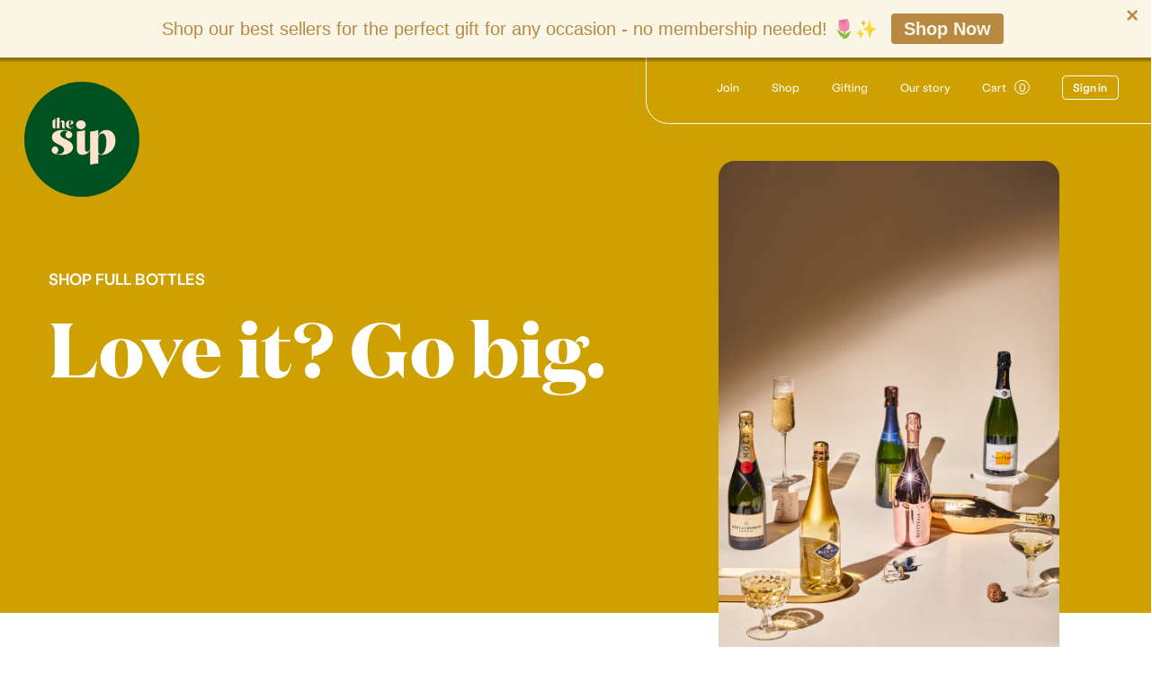

--- FILE ---
content_type: text/html; charset=utf-8
request_url: https://thesip.com/collections/frontpage
body_size: 61737
content:
<!DOCTYPE html>
<html data-wf-page="5e3f7172b61d392e1823336d" data-wf-site="5e37128ef4dd53b743416ccb" lang="en" data-money-format="${{amount}}"><head>
<script>
  var url = window.location.href;
  if (url.indexOf('thesipsociety.com') !== -1) 
  { 
    var newurl = url.replace('thesipsociety.com', 'thesip.com'); 
    window.location.href = newurl;  
  }
</script>

  
  <!-- Added by AVADA SEO Suite -->

<!-- /Added by AVADA SEO Suite -->
  


  <meta charset="utf-8">
  
  <meta content="width=device-width, initial-scale=1" name="viewport">
   <title>Home page| The Sip Society</title>




  <meta property="og:site_name" content="The Sip Society">
  <meta property="og:url" content="https://thesip.com/collections/frontpage">
  <meta property="og:title" content="Home page">
  <meta property="og:type" content="product.group">
  <meta property="og:description" content="Find your flavor with The Sip. Sip something new and find what you love with a curated box of high-end sparkling wines - handpicked by us, delivered to you.">




<meta name="twitter:site" content="@">

<meta name="twitter:card" content="summary_large_image">
<meta name="twitter:title" content="Home page">
<meta name="twitter:description" content="Find your flavor with The Sip. Sip something new and find what you love with a curated box of high-end sparkling wines - handpicked by us, delivered to you.">
<link href="https://thesip.com/collections/frontpage" rel="canonical">
  
  
  <script type="text/javascript" async>!function(o,c){var n=c.documentElement,t=" w-mod-";n.className+=t+"js",("ontouchstart"in o||o.DocumentTouch&&c instanceof DocumentTouch)&&(n.className+=t+"touch")}(window,document);</script>
  <link href="//thesip.com/cdn/shop/t/181/assets/favicon.png?v=53123509774962187781736362839" rel="shortcut icon" type="image/x-icon"><link rel="shortcut icon" type="image/png" href="//thesip.com/cdn/shopifycloud/storefront/assets/no-image-50-e6fb86f4_32x32.gif">
  <link href="//thesip.com/cdn/shop/t/181/assets/webclip.png?v=62687664785905260321736362939" rel="apple-touch-icon"><link rel="apple-touch-icon" type="image/png" href="//thesip.com/cdn/shopifycloud/storefront/assets/no-image-50-e6fb86f4_32x32.gif">
<!--   <script async="" src="https://www.googletagmanager.com/gtag/js?id=UA-148887792-1"></script>
  <script async type="text/javascript">
    window.dataLayer = window.dataLayer || [];
    function gtag(){
      dataLayer.push(arguments);
    }
    gtag('js', new Date());
    gtag('config', 'UA-148887792-1', {'anonymize_ip': false});
  </script> -->
 
  
  
  
<!--  Legacy Google Analytics  -->
<!--   <script>
(function(i,s,o,g,r,a,m){i['GoogleAnalyticsObject']=r;i[r]=i[r]||function(){
(i[r].q=i[r].q||[]).push(arguments)},i[r].l=1*new Date();a=s.createElement(o),
m=s.getElementsByTagName(o)[0];a.async=1;a.src=g;m.parentNode.insertBefore(a,m)
})(window,document,'script','//www.google-analytics.com/analytics.js','ga');
ga('create', 'UA-148887792-1', 'thesipsociety.com');
ga('require', 'displayfeatures');
ga('send', 'pageview');
</script> -->
  <!--  Legacy Google Analytics  -->
  
  
<!-- Global site tag (gtag.js) - Google Analytics -->
<script async src="https://www.googletagmanager.com/gtag/js?id=UA-148887792-1"></script>
<script>
  window.dataLayer = window.dataLayer || [];
  function gtag(){dataLayer.push(arguments);}
  gtag('js', new Date());

  gtag('config', 'UA-148887792-1');
</script>

  <!--  Legacy Google Analytics  -->
  
  
  
<!-- Global site tag (gtag.js) - Google Ads -->
<script async src="https://www.googletagmanager.com/gtag/js?id=AW-553087328"></script>
<script>
  window.dataLayer = window.dataLayer || [];
  function gtag(){dataLayer.push(arguments);}
  gtag('js', new Date());

  gtag('config', 'AW-553087328');
</script>
  <!-- Global site tag (gtag.js) - Google Ads -->
  
  
  
  
  <script>window.performance && window.performance.mark && window.performance.mark('shopify.content_for_header.start');</script><meta name="google-site-verification" content="oWxrXQ1CGKrYRdpdCqos1yePcl3N3qbQs5tgXywpckw">
<meta name="google-site-verification" content="v7Iz6g9m4tjYoxkVCbqULW6vLHJMWAT7nbDJayJW5SM">
<meta name="google-site-verification" content="he8goEk-39Ozc-ZSG6-Xyo7Cf-ZT75uJ8HYFu6Yxh-E">
<meta id="shopify-digital-wallet" name="shopify-digital-wallet" content="/9588310116/digital_wallets/dialog">
<meta name="shopify-checkout-api-token" content="6685ffa1396cc4fa57722d450fea73f1">
<meta id="in-context-paypal-metadata" data-shop-id="9588310116" data-venmo-supported="false" data-environment="production" data-locale="en_US" data-paypal-v4="true" data-currency="USD">
<link rel="alternate" type="application/atom+xml" title="Feed" href="/collections/frontpage.atom" />
<link rel="alternate" hreflang="x-default" href="https://thesip.com/collections/frontpage">
<link rel="alternate" hreflang="en" href="https://thesip.com/collections/frontpage">
<link rel="alternate" hreflang="en-CA" href="https://thesipsociety.ca/collections/frontpage">
<link rel="alternate" type="application/json+oembed" href="https://thesip.com/collections/frontpage.oembed">
<script async="async" src="/checkouts/internal/preloads.js?locale=en-US"></script>
<link rel="preconnect" href="https://shop.app" crossorigin="anonymous">
<script async="async" src="https://shop.app/checkouts/internal/preloads.js?locale=en-US&shop_id=9588310116" crossorigin="anonymous"></script>
<script id="apple-pay-shop-capabilities" type="application/json">{"shopId":9588310116,"countryCode":"US","currencyCode":"USD","merchantCapabilities":["supports3DS"],"merchantId":"gid:\/\/shopify\/Shop\/9588310116","merchantName":"The Sip Society","requiredBillingContactFields":["postalAddress","email","phone"],"requiredShippingContactFields":["postalAddress","email","phone"],"shippingType":"shipping","supportedNetworks":["visa","masterCard","amex","discover","elo","jcb"],"total":{"type":"pending","label":"The Sip Society","amount":"1.00"},"shopifyPaymentsEnabled":true,"supportsSubscriptions":true}</script>
<script id="shopify-features" type="application/json">{"accessToken":"6685ffa1396cc4fa57722d450fea73f1","betas":["rich-media-storefront-analytics"],"domain":"thesip.com","predictiveSearch":true,"shopId":9588310116,"locale":"en"}</script>
<script>var Shopify = Shopify || {};
Shopify.shop = "the-sip-society.myshopify.com";
Shopify.locale = "en";
Shopify.currency = {"active":"USD","rate":"1.0"};
Shopify.country = "US";
Shopify.theme = {"name":"BOGO | Product page subscription issue","id":148213661931,"schema_name":"updated-webflow-figma-de","schema_version":"1.0.0","theme_store_id":null,"role":"main"};
Shopify.theme.handle = "null";
Shopify.theme.style = {"id":null,"handle":null};
Shopify.cdnHost = "thesip.com/cdn";
Shopify.routes = Shopify.routes || {};
Shopify.routes.root = "/";</script>
<script type="module">!function(o){(o.Shopify=o.Shopify||{}).modules=!0}(window);</script>
<script>!function(o){function n(){var o=[];function n(){o.push(Array.prototype.slice.apply(arguments))}return n.q=o,n}var t=o.Shopify=o.Shopify||{};t.loadFeatures=n(),t.autoloadFeatures=n()}(window);</script>
<script>
  window.ShopifyPay = window.ShopifyPay || {};
  window.ShopifyPay.apiHost = "shop.app\/pay";
  window.ShopifyPay.redirectState = null;
</script>
<script id="shop-js-analytics" type="application/json">{"pageType":"collection"}</script>
<script defer="defer" async type="module" src="//thesip.com/cdn/shopifycloud/shop-js/modules/v2/client.init-shop-cart-sync_C5BV16lS.en.esm.js"></script>
<script defer="defer" async type="module" src="//thesip.com/cdn/shopifycloud/shop-js/modules/v2/chunk.common_CygWptCX.esm.js"></script>
<script type="module">
  await import("//thesip.com/cdn/shopifycloud/shop-js/modules/v2/client.init-shop-cart-sync_C5BV16lS.en.esm.js");
await import("//thesip.com/cdn/shopifycloud/shop-js/modules/v2/chunk.common_CygWptCX.esm.js");

  window.Shopify.SignInWithShop?.initShopCartSync?.({"fedCMEnabled":true,"windoidEnabled":true});

</script>
<script>
  window.Shopify = window.Shopify || {};
  if (!window.Shopify.featureAssets) window.Shopify.featureAssets = {};
  window.Shopify.featureAssets['shop-js'] = {"shop-cart-sync":["modules/v2/client.shop-cart-sync_ZFArdW7E.en.esm.js","modules/v2/chunk.common_CygWptCX.esm.js"],"init-fed-cm":["modules/v2/client.init-fed-cm_CmiC4vf6.en.esm.js","modules/v2/chunk.common_CygWptCX.esm.js"],"shop-cash-offers":["modules/v2/client.shop-cash-offers_DOA2yAJr.en.esm.js","modules/v2/chunk.common_CygWptCX.esm.js","modules/v2/chunk.modal_D71HUcav.esm.js"],"shop-button":["modules/v2/client.shop-button_tlx5R9nI.en.esm.js","modules/v2/chunk.common_CygWptCX.esm.js"],"shop-toast-manager":["modules/v2/client.shop-toast-manager_ClPi3nE9.en.esm.js","modules/v2/chunk.common_CygWptCX.esm.js"],"init-shop-cart-sync":["modules/v2/client.init-shop-cart-sync_C5BV16lS.en.esm.js","modules/v2/chunk.common_CygWptCX.esm.js"],"avatar":["modules/v2/client.avatar_BTnouDA3.en.esm.js"],"init-windoid":["modules/v2/client.init-windoid_sURxWdc1.en.esm.js","modules/v2/chunk.common_CygWptCX.esm.js"],"init-shop-email-lookup-coordinator":["modules/v2/client.init-shop-email-lookup-coordinator_B8hsDcYM.en.esm.js","modules/v2/chunk.common_CygWptCX.esm.js"],"pay-button":["modules/v2/client.pay-button_FdsNuTd3.en.esm.js","modules/v2/chunk.common_CygWptCX.esm.js"],"shop-login-button":["modules/v2/client.shop-login-button_C5VAVYt1.en.esm.js","modules/v2/chunk.common_CygWptCX.esm.js","modules/v2/chunk.modal_D71HUcav.esm.js"],"init-customer-accounts-sign-up":["modules/v2/client.init-customer-accounts-sign-up_CPSyQ0Tj.en.esm.js","modules/v2/client.shop-login-button_C5VAVYt1.en.esm.js","modules/v2/chunk.common_CygWptCX.esm.js","modules/v2/chunk.modal_D71HUcav.esm.js"],"init-shop-for-new-customer-accounts":["modules/v2/client.init-shop-for-new-customer-accounts_ChsxoAhi.en.esm.js","modules/v2/client.shop-login-button_C5VAVYt1.en.esm.js","modules/v2/chunk.common_CygWptCX.esm.js","modules/v2/chunk.modal_D71HUcav.esm.js"],"init-customer-accounts":["modules/v2/client.init-customer-accounts_DxDtT_ad.en.esm.js","modules/v2/client.shop-login-button_C5VAVYt1.en.esm.js","modules/v2/chunk.common_CygWptCX.esm.js","modules/v2/chunk.modal_D71HUcav.esm.js"],"shop-follow-button":["modules/v2/client.shop-follow-button_Cva4Ekp9.en.esm.js","modules/v2/chunk.common_CygWptCX.esm.js","modules/v2/chunk.modal_D71HUcav.esm.js"],"checkout-modal":["modules/v2/client.checkout-modal_BPM8l0SH.en.esm.js","modules/v2/chunk.common_CygWptCX.esm.js","modules/v2/chunk.modal_D71HUcav.esm.js"],"lead-capture":["modules/v2/client.lead-capture_Bi8yE_yS.en.esm.js","modules/v2/chunk.common_CygWptCX.esm.js","modules/v2/chunk.modal_D71HUcav.esm.js"],"shop-login":["modules/v2/client.shop-login_D6lNrXab.en.esm.js","modules/v2/chunk.common_CygWptCX.esm.js","modules/v2/chunk.modal_D71HUcav.esm.js"],"payment-terms":["modules/v2/client.payment-terms_CZxnsJam.en.esm.js","modules/v2/chunk.common_CygWptCX.esm.js","modules/v2/chunk.modal_D71HUcav.esm.js"]};
</script>
<script>(function() {
  var isLoaded = false;
  function asyncLoad() {
    if (isLoaded) return;
    isLoaded = true;
    var urls = ["https:\/\/chimpstatic.com\/mcjs-connected\/js\/users\/bb1d328b64ad26c7238325eb0\/bb052095d38f80f2b11ff8e9b.js?shop=the-sip-society.myshopify.com","https:\/\/cdn1.avada.io\/flying-pages\/module.js?shop=the-sip-society.myshopify.com","https:\/\/static.klaviyo.com\/onsite\/js\/klaviyo.js?company_id=QSzGKz\u0026shop=the-sip-society.myshopify.com","https:\/\/str.rise-ai.com\/?shop=the-sip-society.myshopify.com","https:\/\/strn.rise-ai.com\/?shop=the-sip-society.myshopify.com","https:\/\/cdn.shopify.com\/s\/files\/1\/0095\/8831\/0116\/t\/83\/assets\/oip.js?v=1618345655\u0026shop=the-sip-society.myshopify.com","https:\/\/static.klaviyo.com\/onsite\/js\/klaviyo.js?company_id=QSzGKz\u0026shop=the-sip-society.myshopify.com","https:\/\/static.shareasale.com\/json\/shopify\/deduplication.js?shop=the-sip-society.myshopify.com","https:\/\/static.shareasale.com\/json\/shopify\/shareasale-tracking.js?sasmid=106375\u0026ssmtid=19038\u0026scid=null\u0026xtm=null\u0026xtv=null\u0026cd=false\u0026shop=the-sip-society.myshopify.com","https:\/\/seo.apps.avada.io\/avada-seo-installed.js?shop=the-sip-society.myshopify.com","https:\/\/static.klaviyo.com\/onsite\/js\/klaviyo.js?company_id=Wr8Vek\u0026shop=the-sip-society.myshopify.com","https:\/\/static.klaviyo.com\/onsite\/js\/klaviyo.js?company_id=Wr8Vek\u0026shop=the-sip-society.myshopify.com","https:\/\/av-northern-apps.com\/js\/agecheckerplus_mG35tH2eGxRu7PQW.js?shop=the-sip-society.myshopify.com","\/\/social-login.oxiapps.com\/api\/init?vt=928351\u0026shop=the-sip-society.myshopify.com","https:\/\/cdn.seguno.com\/storefront.js?v=1.0.0\u0026id=48f6e6d8118744ac8eb720cb533cf6a5\u0026bv=1747104098000\u0026cv=1727979798000\u0026shop=the-sip-society.myshopify.com","https:\/\/static.rechargecdn.com\/assets\/js\/widget.min.js?shop=the-sip-society.myshopify.com","https:\/\/cdn.giftship.app\/build\/storefront\/giftship.js?shop=the-sip-society.myshopify.com","https:\/\/a.mailmunch.co\/widgets\/site-569482-997cd25b16c930131c0516c12ab93f87737b9e77.js?shop=the-sip-society.myshopify.com","https:\/\/cdn.gipht.io\/gipht-button.js?shop=the-sip-society.myshopify.com"];
    for (var i = 0; i < urls.length; i++) {
      var s = document.createElement('script');
      s.type = 'text/javascript';
      s.async = true;
      s.src = urls[i];
      var x = document.getElementsByTagName('script')[0];
      x.parentNode.insertBefore(s, x);
    }
  };
  if(window.attachEvent) {
    window.attachEvent('onload', asyncLoad);
  } else {
    window.addEventListener('load', asyncLoad, false);
  }
})();</script>
<script id="__st">var __st={"a":9588310116,"offset":-28800,"reqid":"2336729d-95e3-4523-916e-90d304af26aa-1768855593","pageurl":"thesip.com\/collections\/frontpage","u":"e3b0b923670c","p":"collection","rtyp":"collection","rid":75037016164};</script>
<script>window.ShopifyPaypalV4VisibilityTracking = true;</script>
<script id="captcha-bootstrap">!function(){'use strict';const t='contact',e='account',n='new_comment',o=[[t,t],['blogs',n],['comments',n],[t,'customer']],c=[[e,'customer_login'],[e,'guest_login'],[e,'recover_customer_password'],[e,'create_customer']],r=t=>t.map((([t,e])=>`form[action*='/${t}']:not([data-nocaptcha='true']) input[name='form_type'][value='${e}']`)).join(','),a=t=>()=>t?[...document.querySelectorAll(t)].map((t=>t.form)):[];function s(){const t=[...o],e=r(t);return a(e)}const i='password',u='form_key',d=['recaptcha-v3-token','g-recaptcha-response','h-captcha-response',i],f=()=>{try{return window.sessionStorage}catch{return}},m='__shopify_v',_=t=>t.elements[u];function p(t,e,n=!1){try{const o=window.sessionStorage,c=JSON.parse(o.getItem(e)),{data:r}=function(t){const{data:e,action:n}=t;return t[m]||n?{data:e,action:n}:{data:t,action:n}}(c);for(const[e,n]of Object.entries(r))t.elements[e]&&(t.elements[e].value=n);n&&o.removeItem(e)}catch(o){console.error('form repopulation failed',{error:o})}}const l='form_type',E='cptcha';function T(t){t.dataset[E]=!0}const w=window,h=w.document,L='Shopify',v='ce_forms',y='captcha';let A=!1;((t,e)=>{const n=(g='f06e6c50-85a8-45c8-87d0-21a2b65856fe',I='https://cdn.shopify.com/shopifycloud/storefront-forms-hcaptcha/ce_storefront_forms_captcha_hcaptcha.v1.5.2.iife.js',D={infoText:'Protected by hCaptcha',privacyText:'Privacy',termsText:'Terms'},(t,e,n)=>{const o=w[L][v],c=o.bindForm;if(c)return c(t,g,e,D).then(n);var r;o.q.push([[t,g,e,D],n]),r=I,A||(h.body.append(Object.assign(h.createElement('script'),{id:'captcha-provider',async:!0,src:r})),A=!0)});var g,I,D;w[L]=w[L]||{},w[L][v]=w[L][v]||{},w[L][v].q=[],w[L][y]=w[L][y]||{},w[L][y].protect=function(t,e){n(t,void 0,e),T(t)},Object.freeze(w[L][y]),function(t,e,n,w,h,L){const[v,y,A,g]=function(t,e,n){const i=e?o:[],u=t?c:[],d=[...i,...u],f=r(d),m=r(i),_=r(d.filter((([t,e])=>n.includes(e))));return[a(f),a(m),a(_),s()]}(w,h,L),I=t=>{const e=t.target;return e instanceof HTMLFormElement?e:e&&e.form},D=t=>v().includes(t);t.addEventListener('submit',(t=>{const e=I(t);if(!e)return;const n=D(e)&&!e.dataset.hcaptchaBound&&!e.dataset.recaptchaBound,o=_(e),c=g().includes(e)&&(!o||!o.value);(n||c)&&t.preventDefault(),c&&!n&&(function(t){try{if(!f())return;!function(t){const e=f();if(!e)return;const n=_(t);if(!n)return;const o=n.value;o&&e.removeItem(o)}(t);const e=Array.from(Array(32),(()=>Math.random().toString(36)[2])).join('');!function(t,e){_(t)||t.append(Object.assign(document.createElement('input'),{type:'hidden',name:u})),t.elements[u].value=e}(t,e),function(t,e){const n=f();if(!n)return;const o=[...t.querySelectorAll(`input[type='${i}']`)].map((({name:t})=>t)),c=[...d,...o],r={};for(const[a,s]of new FormData(t).entries())c.includes(a)||(r[a]=s);n.setItem(e,JSON.stringify({[m]:1,action:t.action,data:r}))}(t,e)}catch(e){console.error('failed to persist form',e)}}(e),e.submit())}));const S=(t,e)=>{t&&!t.dataset[E]&&(n(t,e.some((e=>e===t))),T(t))};for(const o of['focusin','change'])t.addEventListener(o,(t=>{const e=I(t);D(e)&&S(e,y())}));const B=e.get('form_key'),M=e.get(l),P=B&&M;t.addEventListener('DOMContentLoaded',(()=>{const t=y();if(P)for(const e of t)e.elements[l].value===M&&p(e,B);[...new Set([...A(),...v().filter((t=>'true'===t.dataset.shopifyCaptcha))])].forEach((e=>S(e,t)))}))}(h,new URLSearchParams(w.location.search),n,t,e,['guest_login'])})(!1,!0)}();</script>
<script integrity="sha256-4kQ18oKyAcykRKYeNunJcIwy7WH5gtpwJnB7kiuLZ1E=" data-source-attribution="shopify.loadfeatures" defer="defer" src="//thesip.com/cdn/shopifycloud/storefront/assets/storefront/load_feature-a0a9edcb.js" crossorigin="anonymous"></script>
<script crossorigin="anonymous" defer="defer" src="//thesip.com/cdn/shopifycloud/storefront/assets/shopify_pay/storefront-65b4c6d7.js?v=20250812"></script>
<script data-source-attribution="shopify.dynamic_checkout.dynamic.init">var Shopify=Shopify||{};Shopify.PaymentButton=Shopify.PaymentButton||{isStorefrontPortableWallets:!0,init:function(){window.Shopify.PaymentButton.init=function(){};var t=document.createElement("script");t.src="https://thesip.com/cdn/shopifycloud/portable-wallets/latest/portable-wallets.en.js",t.type="module",document.head.appendChild(t)}};
</script>
<script data-source-attribution="shopify.dynamic_checkout.buyer_consent">
  function portableWalletsHideBuyerConsent(e){var t=document.getElementById("shopify-buyer-consent"),n=document.getElementById("shopify-subscription-policy-button");t&&n&&(t.classList.add("hidden"),t.setAttribute("aria-hidden","true"),n.removeEventListener("click",e))}function portableWalletsShowBuyerConsent(e){var t=document.getElementById("shopify-buyer-consent"),n=document.getElementById("shopify-subscription-policy-button");t&&n&&(t.classList.remove("hidden"),t.removeAttribute("aria-hidden"),n.addEventListener("click",e))}window.Shopify?.PaymentButton&&(window.Shopify.PaymentButton.hideBuyerConsent=portableWalletsHideBuyerConsent,window.Shopify.PaymentButton.showBuyerConsent=portableWalletsShowBuyerConsent);
</script>
<script data-source-attribution="shopify.dynamic_checkout.cart.bootstrap">document.addEventListener("DOMContentLoaded",(function(){function t(){return document.querySelector("shopify-accelerated-checkout-cart, shopify-accelerated-checkout")}if(t())Shopify.PaymentButton.init();else{new MutationObserver((function(e,n){t()&&(Shopify.PaymentButton.init(),n.disconnect())})).observe(document.body,{childList:!0,subtree:!0})}}));
</script>
<link id="shopify-accelerated-checkout-styles" rel="stylesheet" media="screen" href="https://thesip.com/cdn/shopifycloud/portable-wallets/latest/accelerated-checkout-backwards-compat.css" crossorigin="anonymous">
<style id="shopify-accelerated-checkout-cart">
        #shopify-buyer-consent {
  margin-top: 1em;
  display: inline-block;
  width: 100%;
}

#shopify-buyer-consent.hidden {
  display: none;
}

#shopify-subscription-policy-button {
  background: none;
  border: none;
  padding: 0;
  text-decoration: underline;
  font-size: inherit;
  cursor: pointer;
}

#shopify-subscription-policy-button::before {
  box-shadow: none;
}

      </style>

<script>window.performance && window.performance.mark && window.performance.mark('shopify.content_for_header.end');</script>
  <!-- JQuery -->
  <script src="https://ajax.googleapis.com/ajax/libs/jquery/3.4.1/jquery.min.js"></script>

  <script>
    history.scrollRestoration = 'manual';
  </script>


  <link rel="stylesheet" href="//thesip.com/cdn/shop/t/181/assets/custom.scss.css?v=124584066259212362401736362817" async>
    <script>
  !function(t,n){function o(n){var o=t.getElementsByTagName("script")[0],i=t.createElement("script");i.src=n,i.crossOrigin="",o.parentNode.insertBefore(i,o)}if(!n.isLoyaltyLion){window.loyaltylion=n,void 0===window.lion&&(window.lion=n),n.version=2,n.isLoyaltyLion=!0;var i=new Date,e=i.getFullYear().toString()+i.getMonth().toString()+i.getDate().toString();o("https://sdk.loyaltylion.net/static/2/loader.js?t="+e);var r=!1;n.init=function(t){if(r)throw new Error("Cannot call lion.init more than once");r=!0;var a=n._token=t.token;if(!a)throw new Error("Token must be supplied to lion.init");for(var l=[],s="_push configure bootstrap shutdown on removeListener authenticateCustomer".split(" "),c=0;c<s.length;c+=1)!function(t,n){t[n]=function(){l.push([n,Array.prototype.slice.call(arguments,0)])}}(n,s[c]);o("https://sdk.loyaltylion.net/sdk/start/"+a+".js?t="+e+i.getHours().toString()),n._initData=t,n._buffer=l}}}(document,window.loyaltylion||[]);

  
    
      loyaltylion.init({ token: "d3c72eda178a2a5f8443b0b57493c2df" });
    
  
</script>
  
  <meta name="facebook-domain-verification" content="yyzaluxtc9h8lny5bdqcvy7wkv1b2m" />

 <script>

  /**
   * IMPORTANT!
   * Do not edit this file. Any changes made could be overwritten by Giftship at
   * any time. If you need assistance, please reach out to us at support@gist-apps.com.
   *
   * The below code is critical to the functionality of Giftship's multiple shipping
   * address and bundle features. It also greatly improves the load time of the
   * application.
   */

  if (typeof(GIST) == 'undefined') {
    window.GIST = GIST = {};
  }
  if (typeof(GIST.f) == 'undefined') {
    GIST.f = {};
  }

  GIST.f._isEmpty = function(obj){

    for(var prop in obj) {
      if(obj.hasOwnProperty(prop)) {
        return false;
      }
    }

    return JSON.stringify(obj) === JSON.stringify({});

  };

  GIST.bundles   = [];
  GIST.remove    = {};
  GIST.discounts = [];

  
  
  

  

  
  GIST._bundleCart = false;
  

  

  
  if (GIST.remove && !GIST.f._isEmpty(GIST.remove) ) {

    GIST.xhr = new XMLHttpRequest();
    GIST.xhr.open('POST', Shopify.routes.root + 'cart/update.js');
    GIST.xhr.setRequestHeader('Content-Type', 'application/json');
    GIST.xhr.onload = function() {
      if (GIST.xhr.status === 200 && window.performance) {
         var navEntries = window.performance.getEntriesByType('navigation');
         if (navEntries.length > 0 && navEntries[0].type === 'back_forward') {
            location.reload();
         } else if (window.performance.navigation && window.performance.navigation.type == window.performance.navigation.TYPE_BACK_FORWARD) {
            location.reload();
         }
       }
    };
    GIST.xhr.send(JSON.stringify({updates:GIST.remove}));

  }
  

</script>












  	 
<meta property="og:image" content="https://cdn.shopify.com/s/files/1/0095/8831/0116/files/Sip_Curated-Box_Classics-01_V2_8d78ed7e-0fad-4d40-a6e6-fdff265bffed.jpg?v=1643662621" />
<meta property="og:image:secure_url" content="https://cdn.shopify.com/s/files/1/0095/8831/0116/files/Sip_Curated-Box_Classics-01_V2_8d78ed7e-0fad-4d40-a6e6-fdff265bffed.jpg?v=1643662621" />
<meta property="og:image:width" content="2200" />
<meta property="og:image:height" content="1462" />
<link href="https://monorail-edge.shopifysvc.com" rel="dns-prefetch">
<script>(function(){if ("sendBeacon" in navigator && "performance" in window) {try {var session_token_from_headers = performance.getEntriesByType('navigation')[0].serverTiming.find(x => x.name == '_s').description;} catch {var session_token_from_headers = undefined;}var session_cookie_matches = document.cookie.match(/_shopify_s=([^;]*)/);var session_token_from_cookie = session_cookie_matches && session_cookie_matches.length === 2 ? session_cookie_matches[1] : "";var session_token = session_token_from_headers || session_token_from_cookie || "";function handle_abandonment_event(e) {var entries = performance.getEntries().filter(function(entry) {return /monorail-edge.shopifysvc.com/.test(entry.name);});if (!window.abandonment_tracked && entries.length === 0) {window.abandonment_tracked = true;var currentMs = Date.now();var navigation_start = performance.timing.navigationStart;var payload = {shop_id: 9588310116,url: window.location.href,navigation_start,duration: currentMs - navigation_start,session_token,page_type: "collection"};window.navigator.sendBeacon("https://monorail-edge.shopifysvc.com/v1/produce", JSON.stringify({schema_id: "online_store_buyer_site_abandonment/1.1",payload: payload,metadata: {event_created_at_ms: currentMs,event_sent_at_ms: currentMs}}));}}window.addEventListener('pagehide', handle_abandonment_event);}}());</script>
<script id="web-pixels-manager-setup">(function e(e,d,r,n,o){if(void 0===o&&(o={}),!Boolean(null===(a=null===(i=window.Shopify)||void 0===i?void 0:i.analytics)||void 0===a?void 0:a.replayQueue)){var i,a;window.Shopify=window.Shopify||{};var t=window.Shopify;t.analytics=t.analytics||{};var s=t.analytics;s.replayQueue=[],s.publish=function(e,d,r){return s.replayQueue.push([e,d,r]),!0};try{self.performance.mark("wpm:start")}catch(e){}var l=function(){var e={modern:/Edge?\/(1{2}[4-9]|1[2-9]\d|[2-9]\d{2}|\d{4,})\.\d+(\.\d+|)|Firefox\/(1{2}[4-9]|1[2-9]\d|[2-9]\d{2}|\d{4,})\.\d+(\.\d+|)|Chrom(ium|e)\/(9{2}|\d{3,})\.\d+(\.\d+|)|(Maci|X1{2}).+ Version\/(15\.\d+|(1[6-9]|[2-9]\d|\d{3,})\.\d+)([,.]\d+|)( \(\w+\)|)( Mobile\/\w+|) Safari\/|Chrome.+OPR\/(9{2}|\d{3,})\.\d+\.\d+|(CPU[ +]OS|iPhone[ +]OS|CPU[ +]iPhone|CPU IPhone OS|CPU iPad OS)[ +]+(15[._]\d+|(1[6-9]|[2-9]\d|\d{3,})[._]\d+)([._]\d+|)|Android:?[ /-](13[3-9]|1[4-9]\d|[2-9]\d{2}|\d{4,})(\.\d+|)(\.\d+|)|Android.+Firefox\/(13[5-9]|1[4-9]\d|[2-9]\d{2}|\d{4,})\.\d+(\.\d+|)|Android.+Chrom(ium|e)\/(13[3-9]|1[4-9]\d|[2-9]\d{2}|\d{4,})\.\d+(\.\d+|)|SamsungBrowser\/([2-9]\d|\d{3,})\.\d+/,legacy:/Edge?\/(1[6-9]|[2-9]\d|\d{3,})\.\d+(\.\d+|)|Firefox\/(5[4-9]|[6-9]\d|\d{3,})\.\d+(\.\d+|)|Chrom(ium|e)\/(5[1-9]|[6-9]\d|\d{3,})\.\d+(\.\d+|)([\d.]+$|.*Safari\/(?![\d.]+ Edge\/[\d.]+$))|(Maci|X1{2}).+ Version\/(10\.\d+|(1[1-9]|[2-9]\d|\d{3,})\.\d+)([,.]\d+|)( \(\w+\)|)( Mobile\/\w+|) Safari\/|Chrome.+OPR\/(3[89]|[4-9]\d|\d{3,})\.\d+\.\d+|(CPU[ +]OS|iPhone[ +]OS|CPU[ +]iPhone|CPU IPhone OS|CPU iPad OS)[ +]+(10[._]\d+|(1[1-9]|[2-9]\d|\d{3,})[._]\d+)([._]\d+|)|Android:?[ /-](13[3-9]|1[4-9]\d|[2-9]\d{2}|\d{4,})(\.\d+|)(\.\d+|)|Mobile Safari.+OPR\/([89]\d|\d{3,})\.\d+\.\d+|Android.+Firefox\/(13[5-9]|1[4-9]\d|[2-9]\d{2}|\d{4,})\.\d+(\.\d+|)|Android.+Chrom(ium|e)\/(13[3-9]|1[4-9]\d|[2-9]\d{2}|\d{4,})\.\d+(\.\d+|)|Android.+(UC? ?Browser|UCWEB|U3)[ /]?(15\.([5-9]|\d{2,})|(1[6-9]|[2-9]\d|\d{3,})\.\d+)\.\d+|SamsungBrowser\/(5\.\d+|([6-9]|\d{2,})\.\d+)|Android.+MQ{2}Browser\/(14(\.(9|\d{2,})|)|(1[5-9]|[2-9]\d|\d{3,})(\.\d+|))(\.\d+|)|K[Aa][Ii]OS\/(3\.\d+|([4-9]|\d{2,})\.\d+)(\.\d+|)/},d=e.modern,r=e.legacy,n=navigator.userAgent;return n.match(d)?"modern":n.match(r)?"legacy":"unknown"}(),u="modern"===l?"modern":"legacy",c=(null!=n?n:{modern:"",legacy:""})[u],f=function(e){return[e.baseUrl,"/wpm","/b",e.hashVersion,"modern"===e.buildTarget?"m":"l",".js"].join("")}({baseUrl:d,hashVersion:r,buildTarget:u}),m=function(e){var d=e.version,r=e.bundleTarget,n=e.surface,o=e.pageUrl,i=e.monorailEndpoint;return{emit:function(e){var a=e.status,t=e.errorMsg,s=(new Date).getTime(),l=JSON.stringify({metadata:{event_sent_at_ms:s},events:[{schema_id:"web_pixels_manager_load/3.1",payload:{version:d,bundle_target:r,page_url:o,status:a,surface:n,error_msg:t},metadata:{event_created_at_ms:s}}]});if(!i)return console&&console.warn&&console.warn("[Web Pixels Manager] No Monorail endpoint provided, skipping logging."),!1;try{return self.navigator.sendBeacon.bind(self.navigator)(i,l)}catch(e){}var u=new XMLHttpRequest;try{return u.open("POST",i,!0),u.setRequestHeader("Content-Type","text/plain"),u.send(l),!0}catch(e){return console&&console.warn&&console.warn("[Web Pixels Manager] Got an unhandled error while logging to Monorail."),!1}}}}({version:r,bundleTarget:l,surface:e.surface,pageUrl:self.location.href,monorailEndpoint:e.monorailEndpoint});try{o.browserTarget=l,function(e){var d=e.src,r=e.async,n=void 0===r||r,o=e.onload,i=e.onerror,a=e.sri,t=e.scriptDataAttributes,s=void 0===t?{}:t,l=document.createElement("script"),u=document.querySelector("head"),c=document.querySelector("body");if(l.async=n,l.src=d,a&&(l.integrity=a,l.crossOrigin="anonymous"),s)for(var f in s)if(Object.prototype.hasOwnProperty.call(s,f))try{l.dataset[f]=s[f]}catch(e){}if(o&&l.addEventListener("load",o),i&&l.addEventListener("error",i),u)u.appendChild(l);else{if(!c)throw new Error("Did not find a head or body element to append the script");c.appendChild(l)}}({src:f,async:!0,onload:function(){if(!function(){var e,d;return Boolean(null===(d=null===(e=window.Shopify)||void 0===e?void 0:e.analytics)||void 0===d?void 0:d.initialized)}()){var d=window.webPixelsManager.init(e)||void 0;if(d){var r=window.Shopify.analytics;r.replayQueue.forEach((function(e){var r=e[0],n=e[1],o=e[2];d.publishCustomEvent(r,n,o)})),r.replayQueue=[],r.publish=d.publishCustomEvent,r.visitor=d.visitor,r.initialized=!0}}},onerror:function(){return m.emit({status:"failed",errorMsg:"".concat(f," has failed to load")})},sri:function(e){var d=/^sha384-[A-Za-z0-9+/=]+$/;return"string"==typeof e&&d.test(e)}(c)?c:"",scriptDataAttributes:o}),m.emit({status:"loading"})}catch(e){m.emit({status:"failed",errorMsg:(null==e?void 0:e.message)||"Unknown error"})}}})({shopId: 9588310116,storefrontBaseUrl: "https://thesip.com",extensionsBaseUrl: "https://extensions.shopifycdn.com/cdn/shopifycloud/web-pixels-manager",monorailEndpoint: "https://monorail-edge.shopifysvc.com/unstable/produce_batch",surface: "storefront-renderer",enabledBetaFlags: ["2dca8a86"],webPixelsConfigList: [{"id":"1897201899","configuration":"{\"accountID\":\"QSzGKz\",\"webPixelConfig\":\"eyJlbmFibGVBZGRlZFRvQ2FydEV2ZW50cyI6IHRydWV9\"}","eventPayloadVersion":"v1","runtimeContext":"STRICT","scriptVersion":"524f6c1ee37bacdca7657a665bdca589","type":"APP","apiClientId":123074,"privacyPurposes":["ANALYTICS","MARKETING"],"dataSharingAdjustments":{"protectedCustomerApprovalScopes":["read_customer_address","read_customer_email","read_customer_name","read_customer_personal_data","read_customer_phone"]}},{"id":"1065418987","configuration":"{\"masterTagID\":\"19038\",\"merchantID\":\"106375\",\"appPath\":\"https:\/\/daedalus.shareasale.com\",\"storeID\":\"NaN\",\"xTypeMode\":\"NaN\",\"xTypeValue\":\"NaN\",\"channelDedup\":\"NaN\"}","eventPayloadVersion":"v1","runtimeContext":"STRICT","scriptVersion":"f300cca684872f2df140f714437af558","type":"APP","apiClientId":4929191,"privacyPurposes":["ANALYTICS","MARKETING"],"dataSharingAdjustments":{"protectedCustomerApprovalScopes":["read_customer_personal_data"]}},{"id":"585335019","configuration":"{\"config\":\"{\\\"pixel_id\\\":\\\"AW-10926379566\\\",\\\"target_country\\\":\\\"US\\\",\\\"gtag_events\\\":[{\\\"type\\\":\\\"page_view\\\",\\\"action_label\\\":\\\"AW-10926379566\\\/SkQvCLrQnsIDEK6kjdoo\\\"},{\\\"type\\\":\\\"purchase\\\",\\\"action_label\\\":\\\"AW-10926379566\\\/ZwM5CL3QnsIDEK6kjdoo\\\"},{\\\"type\\\":\\\"view_item\\\",\\\"action_label\\\":\\\"AW-10926379566\\\/69kkCMDQnsIDEK6kjdoo\\\"},{\\\"type\\\":\\\"add_to_cart\\\",\\\"action_label\\\":\\\"AW-10926379566\\\/THctCMPQnsIDEK6kjdoo\\\"},{\\\"type\\\":\\\"begin_checkout\\\",\\\"action_label\\\":\\\"AW-10926379566\\\/cA3SCMbQnsIDEK6kjdoo\\\"},{\\\"type\\\":\\\"search\\\",\\\"action_label\\\":\\\"AW-10926379566\\\/6jobCMnQnsIDEK6kjdoo\\\"},{\\\"type\\\":\\\"add_payment_info\\\",\\\"action_label\\\":\\\"AW-10926379566\\\/nJ_9CMzQnsIDEK6kjdoo\\\"}],\\\"enable_monitoring_mode\\\":false}\"}","eventPayloadVersion":"v1","runtimeContext":"OPEN","scriptVersion":"b2a88bafab3e21179ed38636efcd8a93","type":"APP","apiClientId":1780363,"privacyPurposes":[],"dataSharingAdjustments":{"protectedCustomerApprovalScopes":["read_customer_address","read_customer_email","read_customer_name","read_customer_personal_data","read_customer_phone"]}},{"id":"431292651","configuration":"{\"pixelCode\":\"C23DK6Q4I5JO5S1JCPC0\"}","eventPayloadVersion":"v1","runtimeContext":"STRICT","scriptVersion":"22e92c2ad45662f435e4801458fb78cc","type":"APP","apiClientId":4383523,"privacyPurposes":["ANALYTICS","MARKETING","SALE_OF_DATA"],"dataSharingAdjustments":{"protectedCustomerApprovalScopes":["read_customer_address","read_customer_email","read_customer_name","read_customer_personal_data","read_customer_phone"]}},{"id":"204407019","configuration":"{\"pixel_id\":\"486494878938113\",\"pixel_type\":\"facebook_pixel\",\"metaapp_system_user_token\":\"-\"}","eventPayloadVersion":"v1","runtimeContext":"OPEN","scriptVersion":"ca16bc87fe92b6042fbaa3acc2fbdaa6","type":"APP","apiClientId":2329312,"privacyPurposes":["ANALYTICS","MARKETING","SALE_OF_DATA"],"dataSharingAdjustments":{"protectedCustomerApprovalScopes":["read_customer_address","read_customer_email","read_customer_name","read_customer_personal_data","read_customer_phone"]}},{"id":"104235243","configuration":"{\"accountID\":\"the-sip-society.myshopify.com\"}","eventPayloadVersion":"v1","runtimeContext":"STRICT","scriptVersion":"30d663224ff2cc36640eddf980338b09","type":"APP","apiClientId":48724344833,"privacyPurposes":["ANALYTICS","MARKETING"],"dataSharingAdjustments":{"protectedCustomerApprovalScopes":["read_customer_address","read_customer_email","read_customer_name","read_customer_personal_data","read_customer_phone"]}},{"id":"74186987","configuration":"{\"tagID\":\"2614163608622\"}","eventPayloadVersion":"v1","runtimeContext":"STRICT","scriptVersion":"18031546ee651571ed29edbe71a3550b","type":"APP","apiClientId":3009811,"privacyPurposes":["ANALYTICS","MARKETING","SALE_OF_DATA"],"dataSharingAdjustments":{"protectedCustomerApprovalScopes":["read_customer_address","read_customer_email","read_customer_name","read_customer_personal_data","read_customer_phone"]}},{"id":"63766763","eventPayloadVersion":"v1","runtimeContext":"LAX","scriptVersion":"1","type":"CUSTOM","privacyPurposes":["MARKETING"],"name":"Meta pixel (migrated)"},{"id":"shopify-app-pixel","configuration":"{}","eventPayloadVersion":"v1","runtimeContext":"STRICT","scriptVersion":"0450","apiClientId":"shopify-pixel","type":"APP","privacyPurposes":["ANALYTICS","MARKETING"]},{"id":"shopify-custom-pixel","eventPayloadVersion":"v1","runtimeContext":"LAX","scriptVersion":"0450","apiClientId":"shopify-pixel","type":"CUSTOM","privacyPurposes":["ANALYTICS","MARKETING"]}],isMerchantRequest: false,initData: {"shop":{"name":"The Sip Society","paymentSettings":{"currencyCode":"USD"},"myshopifyDomain":"the-sip-society.myshopify.com","countryCode":"US","storefrontUrl":"https:\/\/thesip.com"},"customer":null,"cart":null,"checkout":null,"productVariants":[],"purchasingCompany":null},},"https://thesip.com/cdn","fcfee988w5aeb613cpc8e4bc33m6693e112",{"modern":"","legacy":""},{"shopId":"9588310116","storefrontBaseUrl":"https:\/\/thesip.com","extensionBaseUrl":"https:\/\/extensions.shopifycdn.com\/cdn\/shopifycloud\/web-pixels-manager","surface":"storefront-renderer","enabledBetaFlags":"[\"2dca8a86\"]","isMerchantRequest":"false","hashVersion":"fcfee988w5aeb613cpc8e4bc33m6693e112","publish":"custom","events":"[[\"page_viewed\",{}],[\"collection_viewed\",{\"collection\":{\"id\":\"75037016164\",\"title\":\"Home page\",\"productVariants\":[{\"price\":{\"amount\":335.7,\"currencyCode\":\"USD\"},\"product\":{\"title\":\"Annual Membership\",\"vendor\":\"The Sip Society\",\"id\":\"4430389182564\",\"untranslatedTitle\":\"Annual Membership\",\"url\":\"\/products\/annual-membership\",\"type\":\"subscription\"},\"id\":\"31507943456868\",\"image\":{\"src\":\"\/\/thesip.com\/cdn\/shop\/products\/220401_TheSip_1945_FINAL_a6af71bb-a776-4219-ae9c-1ad75f3249e3.jpg?v=1652830535\"},\"sku\":\"\",\"title\":\"Default Title\",\"untranslatedTitle\":\"Default Title\"},{\"price\":{\"amount\":60.95,\"currencyCode\":\"USD\"},\"product\":{\"title\":\"Bi-monthly Membership\",\"vendor\":\"The Sip Society\",\"id\":\"4430389215332\",\"untranslatedTitle\":\"Bi-monthly Membership\",\"url\":\"\/products\/bi-monthly-membership\",\"type\":\"subscription\"},\"id\":\"31507944046692\",\"image\":{\"src\":\"\/\/thesip.com\/cdn\/shop\/products\/220401_TheSip_1945_FINAL_ffc8b659-2d25-408b-9b09-0d8de990bf99.jpg?v=1652830838\"},\"sku\":\"\",\"title\":\"Default Title\",\"untranslatedTitle\":\"Default Title\"}]}}]]"});</script><script>
  window.ShopifyAnalytics = window.ShopifyAnalytics || {};
  window.ShopifyAnalytics.meta = window.ShopifyAnalytics.meta || {};
  window.ShopifyAnalytics.meta.currency = 'USD';
  var meta = {"products":[{"id":4430389182564,"gid":"gid:\/\/shopify\/Product\/4430389182564","vendor":"The Sip Society","type":"subscription","handle":"annual-membership","variants":[{"id":31507943456868,"price":33570,"name":"Annual Membership","public_title":null,"sku":""}],"remote":false},{"id":4430389215332,"gid":"gid:\/\/shopify\/Product\/4430389215332","vendor":"The Sip Society","type":"subscription","handle":"bi-monthly-membership","variants":[{"id":31507944046692,"price":6095,"name":"Bi-monthly Membership","public_title":null,"sku":""}],"remote":false}],"page":{"pageType":"collection","resourceType":"collection","resourceId":75037016164,"requestId":"2336729d-95e3-4523-916e-90d304af26aa-1768855593"}};
  for (var attr in meta) {
    window.ShopifyAnalytics.meta[attr] = meta[attr];
  }
</script>
<script class="analytics">
  (function () {
    var customDocumentWrite = function(content) {
      var jquery = null;

      if (window.jQuery) {
        jquery = window.jQuery;
      } else if (window.Checkout && window.Checkout.$) {
        jquery = window.Checkout.$;
      }

      if (jquery) {
        jquery('body').append(content);
      }
    };

    var hasLoggedConversion = function(token) {
      if (token) {
        return document.cookie.indexOf('loggedConversion=' + token) !== -1;
      }
      return false;
    }

    var setCookieIfConversion = function(token) {
      if (token) {
        var twoMonthsFromNow = new Date(Date.now());
        twoMonthsFromNow.setMonth(twoMonthsFromNow.getMonth() + 2);

        document.cookie = 'loggedConversion=' + token + '; expires=' + twoMonthsFromNow;
      }
    }

    var trekkie = window.ShopifyAnalytics.lib = window.trekkie = window.trekkie || [];
    if (trekkie.integrations) {
      return;
    }
    trekkie.methods = [
      'identify',
      'page',
      'ready',
      'track',
      'trackForm',
      'trackLink'
    ];
    trekkie.factory = function(method) {
      return function() {
        var args = Array.prototype.slice.call(arguments);
        args.unshift(method);
        trekkie.push(args);
        return trekkie;
      };
    };
    for (var i = 0; i < trekkie.methods.length; i++) {
      var key = trekkie.methods[i];
      trekkie[key] = trekkie.factory(key);
    }
    trekkie.load = function(config) {
      trekkie.config = config || {};
      trekkie.config.initialDocumentCookie = document.cookie;
      var first = document.getElementsByTagName('script')[0];
      var script = document.createElement('script');
      script.type = 'text/javascript';
      script.onerror = function(e) {
        var scriptFallback = document.createElement('script');
        scriptFallback.type = 'text/javascript';
        scriptFallback.onerror = function(error) {
                var Monorail = {
      produce: function produce(monorailDomain, schemaId, payload) {
        var currentMs = new Date().getTime();
        var event = {
          schema_id: schemaId,
          payload: payload,
          metadata: {
            event_created_at_ms: currentMs,
            event_sent_at_ms: currentMs
          }
        };
        return Monorail.sendRequest("https://" + monorailDomain + "/v1/produce", JSON.stringify(event));
      },
      sendRequest: function sendRequest(endpointUrl, payload) {
        // Try the sendBeacon API
        if (window && window.navigator && typeof window.navigator.sendBeacon === 'function' && typeof window.Blob === 'function' && !Monorail.isIos12()) {
          var blobData = new window.Blob([payload], {
            type: 'text/plain'
          });

          if (window.navigator.sendBeacon(endpointUrl, blobData)) {
            return true;
          } // sendBeacon was not successful

        } // XHR beacon

        var xhr = new XMLHttpRequest();

        try {
          xhr.open('POST', endpointUrl);
          xhr.setRequestHeader('Content-Type', 'text/plain');
          xhr.send(payload);
        } catch (e) {
          console.log(e);
        }

        return false;
      },
      isIos12: function isIos12() {
        return window.navigator.userAgent.lastIndexOf('iPhone; CPU iPhone OS 12_') !== -1 || window.navigator.userAgent.lastIndexOf('iPad; CPU OS 12_') !== -1;
      }
    };
    Monorail.produce('monorail-edge.shopifysvc.com',
      'trekkie_storefront_load_errors/1.1',
      {shop_id: 9588310116,
      theme_id: 148213661931,
      app_name: "storefront",
      context_url: window.location.href,
      source_url: "//thesip.com/cdn/s/trekkie.storefront.cd680fe47e6c39ca5d5df5f0a32d569bc48c0f27.min.js"});

        };
        scriptFallback.async = true;
        scriptFallback.src = '//thesip.com/cdn/s/trekkie.storefront.cd680fe47e6c39ca5d5df5f0a32d569bc48c0f27.min.js';
        first.parentNode.insertBefore(scriptFallback, first);
      };
      script.async = true;
      script.src = '//thesip.com/cdn/s/trekkie.storefront.cd680fe47e6c39ca5d5df5f0a32d569bc48c0f27.min.js';
      first.parentNode.insertBefore(script, first);
    };
    trekkie.load(
      {"Trekkie":{"appName":"storefront","development":false,"defaultAttributes":{"shopId":9588310116,"isMerchantRequest":null,"themeId":148213661931,"themeCityHash":"16925198256680592127","contentLanguage":"en","currency":"USD","eventMetadataId":"628ffede-37a6-4995-a1f3-749b8e63b0d0"},"isServerSideCookieWritingEnabled":true,"monorailRegion":"shop_domain","enabledBetaFlags":["65f19447"]},"Session Attribution":{},"S2S":{"facebookCapiEnabled":true,"source":"trekkie-storefront-renderer","apiClientId":580111}}
    );

    var loaded = false;
    trekkie.ready(function() {
      if (loaded) return;
      loaded = true;

      window.ShopifyAnalytics.lib = window.trekkie;

      var originalDocumentWrite = document.write;
      document.write = customDocumentWrite;
      try { window.ShopifyAnalytics.merchantGoogleAnalytics.call(this); } catch(error) {};
      document.write = originalDocumentWrite;

      window.ShopifyAnalytics.lib.page(null,{"pageType":"collection","resourceType":"collection","resourceId":75037016164,"requestId":"2336729d-95e3-4523-916e-90d304af26aa-1768855593","shopifyEmitted":true});

      var match = window.location.pathname.match(/checkouts\/(.+)\/(thank_you|post_purchase)/)
      var token = match? match[1]: undefined;
      if (!hasLoggedConversion(token)) {
        setCookieIfConversion(token);
        window.ShopifyAnalytics.lib.track("Viewed Product Category",{"currency":"USD","category":"Collection: frontpage","collectionName":"frontpage","collectionId":75037016164,"nonInteraction":true},undefined,undefined,{"shopifyEmitted":true});
      }
    });


        var eventsListenerScript = document.createElement('script');
        eventsListenerScript.async = true;
        eventsListenerScript.src = "//thesip.com/cdn/shopifycloud/storefront/assets/shop_events_listener-3da45d37.js";
        document.getElementsByTagName('head')[0].appendChild(eventsListenerScript);

})();</script>
  <script>
  if (!window.ga || (window.ga && typeof window.ga !== 'function')) {
    window.ga = function ga() {
      (window.ga.q = window.ga.q || []).push(arguments);
      if (window.Shopify && window.Shopify.analytics && typeof window.Shopify.analytics.publish === 'function') {
        window.Shopify.analytics.publish("ga_stub_called", {}, {sendTo: "google_osp_migration"});
      }
      console.error("Shopify's Google Analytics stub called with:", Array.from(arguments), "\nSee https://help.shopify.com/manual/promoting-marketing/pixels/pixel-migration#google for more information.");
    };
    if (window.Shopify && window.Shopify.analytics && typeof window.Shopify.analytics.publish === 'function') {
      window.Shopify.analytics.publish("ga_stub_initialized", {}, {sendTo: "google_osp_migration"});
    }
  }
</script>
<script
  defer
  src="https://thesip.com/cdn/shopifycloud/perf-kit/shopify-perf-kit-3.0.4.min.js"
  data-application="storefront-renderer"
  data-shop-id="9588310116"
  data-render-region="gcp-us-central1"
  data-page-type="collection"
  data-theme-instance-id="148213661931"
  data-theme-name="updated-webflow-figma-de"
  data-theme-version="1.0.0"
  data-monorail-region="shop_domain"
  data-resource-timing-sampling-rate="10"
  data-shs="true"
  data-shs-beacon="true"
  data-shs-export-with-fetch="true"
  data-shs-logs-sample-rate="1"
  data-shs-beacon-endpoint="https://thesip.com/api/collect"
></script>
</head>
  
  <body page="index" class="body template-collection" id="body">




    

    

    
    

    
    

    
    

    
    

    
    

    
    

    

    <div id="agp__root"></div>

    <script>
        window.agecheckerVsARddsz9 = {
            fields: {"active":"WeWwPFtL7cUkv7W3sArZ","ccb_confirmation":"QFw7fWSBpVZDmWX9U7","ccb_success_color":"#005120","ccb_warning_color":"#ad8700","ccb_warning_color_accent":"#faf6e6","checkout_rules":"always","cm_confirmation":"WeWwPFtL7cUkv7W3sArZ","cm_type":"checkbox","dcb_confirmation":"QFw7fWSBpVZDmWX9U7","show_checker_on":"certain_pages"},
            images: {
                logo_image: '',
                modal_image: '',
                background_image: '',
                cm_logo_image: '',
                cm_modal_image: '',
                cm_background_image: '',
            },
            callbacks: {},
            cartUrl: '/cart',
            
            
        };

        window.agecheckerVsARddsz9.removeNoPeekScreen = function() {
            var el = document.getElementById('agp__noPeekScreen');
            el && el.remove();
        };

        window.agecheckerVsARddsz9.getCookie = function(name) {
            var nameEQ = name + '=';
            var ca = document.cookie.split(';');
            for (let i = 0; i < ca.length; i++) {
                let c = ca[i];
                while (c.charAt(0) === ' ') c = c.substring(1, c.length);
                if (c.indexOf(nameEQ) === 0) return c.substring(nameEQ.length, c.length);
            }
            return null;
        };

        window.agecheckerVsARddsz9.getHistory = function() {
            if (window.agecheckerVsARddsz9.fields.session_type === 'session') {
                return sessionStorage.getItem('__age_checker-history');
            }
            return window.agecheckerVsARddsz9.getCookie('__age_checker-history');
        };

        window.agecheckerVsARddsz9.isUrlMatch = function(value) {
            var currentPath = window.location.pathname;
            var currentUrlParts = window.location.href.split('?');
            var currentQueryString = currentUrlParts[1] || null;

            var ruleUrlParts = value.split('?');
            var ruleQueryString = ruleUrlParts[1] || null;
            var el = document.createElement('a');
            el.href = value;
            var rulePath = el.pathname;

            var currentPathParts = currentPath.replace(/^\/|\/$/g, '').split('/');
            var rulePathParts = rulePath.replace(/^\/|\/$/g, '').split('/');

            if (currentPathParts.length !== rulePathParts.length) {
                return false;
            }

            for (var i = 0; i < currentPathParts.length; i++) {
                if (currentPathParts[i] !== rulePathParts[i] && rulePathParts[i] !== '*') {
                    return false;
                }
            }

            return !ruleQueryString || currentQueryString === ruleQueryString;
        };

        window.agecheckerVsARddsz9.checkPageRule = function(rule) {
            var templateData = window.agecheckerVsARddsz9.templateData;
            var check;
            switch (rule.type) {
                case 'template_type':
                    check = (
                        (rule.value === 'homepage' && templateData.full === 'index')
                        || (rule.value === templateData.name)
                    );
                    break;
                case 'template':
                    check = rule.value === templateData.full;
                    break;
                case 'product':
                    check = parseInt(rule.value, 10) === parseInt(templateData.productId, 10);
                    break;
                case 'page':
                    check = parseInt(rule.value, 10) === parseInt(templateData.pageId, 10);
                    break;
                case 'article':
                    check = parseInt(rule.value, 10) === parseInt(templateData.articleId, 10);
                    break;
                case 'collection':
                    check = (
                        (parseInt(rule.value, 10) === parseInt(templateData.collectionId, 10))
                        || (rule.value === templateData.collectionHandle)
                    );
                    break;
                case 'tag':
                    check = templateData.tags && templateData.tags.indexOf(rule.value) !== -1;
                    break;
                case 'url':
                    check = window.agecheckerVsARddsz9.isUrlMatch(rule.value);
                    break;
            }

            if (rule.logic === 'not_equal') {
                check = !check;
            }

            return check;
        };

        window.agecheckerVsARddsz9.matchesPageRules = function() {
            var groups = window.agecheckerVsARddsz9.fields.groups;
            var arr1 = Object.keys(groups).map((k1) => {
                return Object.keys(groups[k1]).map(k2 => groups[k1][k2]);
            });

            return arr1.some((arr2) => arr2.every((rule) => {
                return window.agecheckerVsARddsz9.checkPageRule(rule);
            }));
        };

        window.agechecker_developer_api = {
            on: function(eventName, callback) {
                if (!window.agecheckerVsARddsz9.callbacks[eventName]) {
                    window.agecheckerVsARddsz9.callbacks[eventName] = [];
                }
                window.agecheckerVsARddsz9.callbacks[eventName].push(callback);
            },
        };
    </script>

    

        <script>
            window.agecheckerVsARddsz9.isPageMatch = false;
        </script>

    

    <script>
        if (window.location.pathname === '/age-checker-preview') {
            window.agecheckerVsARddsz9.isPageMatch = true;
        }

        if (!window.agecheckerVsARddsz9.isPageMatch) {
            window.agecheckerVsARddsz9.removeNoPeekScreen();
        }
    </script>

    



    <input type="text" autocomplete="false" style="transform: scale(0); position: absolute; z-index: -1;" autofocus />
    
    
    
    
<!--   REDUNDANT CODE KEPT FOR BACKUP   -->
<!--   COUNTRY SPECIFIC HEADER  START -->
        
            <div id="shopify-section-header-NewBrand" class="shopify-section"><!-- Start of thesipsociety Zendesk Widget script -->
<script id="ze-snippet" src="https://static.zdassets.com/ekr/snippet.js?key=e7a96a3a-8c5a-46d6-b987-e408899e3c94"></script>
<script type="text/javascript">
  window.zESettings = {
    webWidget: {
      answerBot: {
        suppress: false,
        title: {
          '*': 'Chat with us Now!'
        },
        contactOnlyAfterQuery: true,
        avatar: {
          url: '//thesip.com/cdn/shop/t/181/assets/sip-green-logo.jpg?v=116198605971486926691736362916',
          name: {
            '*': 'The Sip'
          }
        }
      }
    }
  };
</script>
<!-- End of thesipsociety Zendesk Widget script -->



<script>
  
  

  
  
  
  $(document).ready(function() {

    

    $.get("https://ipinfo.io", function(response) {
      console.log(response.city, response.country);

      var currentURL = window.location.href;
      $('#countryCode').text(currentURL);

      let canadaURL = currentURL.replace(".com", ".ca");
      console.log('outerTest')

      if (response.country == 'CA' && currentURL.includes('.com')) {
        console.log('inner test')
        window.location.replace(canadaURL);
      } else if (response.country == 'CA' && currentURL.includes('.ca') && currentURL.includes('collections/bottles') && !currentURL.includes('collections/bottles-canada') ) {
        // DISABLE SEGUNA/DYNAMIC BANNER SUITE APP BANNER
        console.log('inner test')
        window.location.replace("https://www.thesip.com/collections/bottles-canada");
        sessionStorage.setItem("seguno-banner-close", "true");
      } else if (response.country == 'CA' && currentURL.includes('.ca')) {
        // DISABLE SEGUNA/DYNAMIC BANNER SUITE APP BANNER
        sessionStorage.setItem("seguno-banner-close", "true");
      }
    }, "jsonp");
    
    
    

    let isBannerActive = !sessionStorage.getItem("seguno-banner-close");
    console.log(isBannerActive);
    if (isBannerActive) {
      $('#shopify-section-header-NewBrand').addClass("mobile-nav-bannerAdjust");
    }




  });

</script>



<div class='menuNavbar-container'>
  

  <a id='logo-a-tag' href='/'>
    

    <!--   GREEN LOGO   -->
    <svg class='navbar-logo' width="140" height="140" viewBox="0 0 140 140" fill="none" xmlns="http://www.w3.org/2000/svg">
      <path fill-rule="evenodd" clip-rule="evenodd" d="M70 140C108.66 140 140 108.66 140 70C140 31.3402 108.66 0 70 0C31.3402 0 0 31.3402 0 70C0 108.66 31.3402 140 70 140Z" fill="#005120"/>
      <path fill-rule="evenodd" clip-rule="evenodd" d="M80.0237 81.8994V60.4794C83.2157 60.4794 86.8557 59.8074 89.9917 58.6874V66.4177C91.2552 62.5829 94.0178 58.6827 99.8477 58.6827C106.4 58.6827 110.931 63.6667 110.931 71.6747C110.931 82.3707 102.587 88.9227 93.963 88.9227C92.4043 88.9227 91.1047 88.7116 89.987 88.3114V99.4507C86.795 99.4507 83.155 100.123 80.019 101.243V83.0287C78.2585 86.8612 75.035 88.9274 70.779 88.9274C64.059 88.9274 63.8957 83.2107 63.8957 79.4634V60.4794C67.0877 60.4794 70.7277 59.8074 73.8637 58.6874V81.5914C73.8637 84.3914 74.9837 85.1194 76.4397 85.1194C78.031 85.1194 79.0857 84.2584 80.0237 81.9017V81.8994ZM45.0237 88.9251C38.8637 88.9251 33.2637 87.4084 33.2637 83.1011C33.2637 80.4177 35.3917 78.7331 37.5197 78.7331C39.5917 78.7331 41.3837 80.3571 41.3837 82.8164C41.3837 84.4404 40.5997 86.2884 38.5277 87.6324C39.5138 87.8967 40.5307 88.0285 41.5517 88.0244C45.3597 88.0244 48.435 86.1764 48.435 82.5924C48.435 75.9284 33.651 76.6004 33.651 67.4164C33.651 61.5364 39.3677 58.6804 46.587 58.6804C52.747 58.6804 58.347 60.1971 58.347 64.5044C58.347 67.1877 56.219 68.8724 54.091 68.8724C52.019 68.8724 50.227 67.2484 50.227 64.7891C50.227 63.1651 51.011 61.3171 53.083 59.9731C52.076 59.7184 51.0417 59.5867 50.003 59.5811C46.8203 59.5834 43.787 61.0394 43.787 63.9514C43.787 70.2794 59.3037 70.2794 59.3037 79.7434C59.3037 85.8474 52.2477 88.9274 45.0237 88.9274V88.9251ZM68.8797 57.6794C65.4637 57.6234 62.9997 55.1034 62.9997 52.2474C62.9997 49.4474 65.4637 46.9834 68.8797 46.9274C72.2957 46.8714 74.7597 49.4474 74.7597 52.2474C74.7597 55.1034 72.2957 57.7307 68.8797 57.6794ZM93.0157 88.3627C97.0477 88.3627 99.8477 82.0907 99.8477 72.9067C99.8477 66.6907 98.2797 62.8267 94.8077 62.8267C92.0077 62.8267 90.5517 65.5707 89.9917 68.1467V84.3867C89.9917 86.4027 90.4957 88.3627 93.0157 88.3627ZM36.437 56.6994C34.5552 56.6994 34.5015 55.3916 34.5015 54.0289V47.3451H33.8202V47.1654C35.1642 47.1654 36.9562 45.7654 37.6188 44.2989H37.6912V47.1654H39.2078V47.3451H37.6912V54.1724C37.6912 55.3916 38.0493 55.6237 38.5685 55.7136C38.0435 56.4661 37.1837 56.6994 36.437 56.6994ZM49.0522 54.1724C49.0522 55.3916 49.1782 55.7859 49.7685 55.9819C49.3508 56.4661 48.5447 56.6994 47.7922 56.6994C45.9103 56.6994 45.8567 55.6237 45.8567 54.0289V49.8534C45.8567 49.0297 45.3725 48.5817 44.7273 48.5817C44.1008 48.5817 43.2818 49.1744 42.8455 50.1626V56.5559C41.8247 56.5559 40.6953 56.5921 39.6558 56.6994V44.0154C40.7434 44.001 41.8212 43.8071 42.8455 43.4414V49.8406C43.8278 47.8094 45.2243 47.0254 46.538 47.0254C48.2763 47.0254 49.0463 48.2982 49.0463 49.7682V54.1759L49.0522 54.1724ZM59.9115 53.8679L60.0375 53.9216C59.2605 55.6634 57.9037 56.6994 55.5867 56.6994C52.2535 56.6994 50.4802 54.7639 50.4802 51.8612C50.4802 48.9586 52.6303 47.0219 55.9273 47.0219C57.5408 47.0219 59.6187 47.4886 59.6187 49.3704C59.6187 50.3737 59.0283 52.0759 55.8562 52.0759C55.2444 52.0682 54.6341 52.0147 54.0303 51.9161C54.1342 54.5352 55.4303 55.8267 57.003 55.8267C58.4368 55.8267 59.3363 55.0206 59.9057 53.8737L59.9115 53.8679ZM56.2202 47.1841C54.8983 47.1841 53.993 49.6959 54.0315 51.7562C54.1156 51.7658 54.2001 51.7709 54.2847 51.7714C55.9693 51.7714 57.0847 50.1579 57.0847 48.4382C57.0847 47.6134 56.7802 47.1841 56.2248 47.1841H56.2202Z" fill="#FFE3CE"/>
    </svg>

    
  </a>


  
  

  <ul class="menu-type main-menu mb-0">
    
    <li  class="main-links   ">
      <a class='

                

                
                main-links-nosubmenu
                
                '  href="
                         
                         /pages/choose-membership
                         
                         " >Join </a>
      <!--                      -->
      
    </li>
    
    <li  class="main-links has-submenu  ">
      <a class='

                

                
                main-links-a
                
                '  href="
                         
                         #
                         
                         " >Shop </a>
      <!--                      -->
      
      <ul class="
                 
                 submenu-shop
                 
                 ">
        
        <li class='sub-links'>
          <div>
            
            <a  href="/pages/curatedboxes-new" style='border-bottom: 0px!important; padding-bottom: 0px;'>
              <img class='child-link-img' src='
                                               
                                               //thesip.com/cdn/shop/t/181/assets/curated-boxes-nav2.png?v=89986069730808614171736362815
                                               
                                               'style='display: none;'/>
            </a>

            
            <a class='child-link-a' href="/pages/curatedboxes-new">Shop Curated Boxes</a>
            

          </div>
        </li>
        
        <li class='sub-links'>
          <div>
            
            <a  href="/pages/merchstore" style='border-bottom: 0px!important; padding-bottom: 0px;'>
              <img class='child-link-img' src='
                                               
                                               //thesip.com/cdn/shop/t/181/assets/accessories-nav2.png?v=29689093896272756771736362782
                                               
                                               'style='display: none;'/>
            </a>

            
            <a class='child-link-a' href="/pages/merchstore">Shop Accessories</a>
            

          </div>
        </li>
        
        <li class='sub-links'>
          <div>
            
            <a  href="/collections/bottles" style='border-bottom: 0px!important; padding-bottom: 0px;'>
              <img class='child-link-img' src='
                                               
                                               //thesip.com/cdn/shop/t/181/assets/navbar-full-bottles2.png?v=82752977381184515881736362886
                                               
                                               'style='display: none;'/>
            </a>

            
            <a class='child-link-a' href="/collections/bottles">Shop Full Bottles</a>
            

          </div>
        </li>
        
      </ul>
      
    </li>
    
    <li  class="main-links has-submenu  ">
      <a class='

                

                
                main-links-a
                
                '  href="
                         
                         #
                         
                         " >Gifting </a>
      <!--                      -->
      
      <ul class="
                 
                 submenu
                 
                 ">
        
        <li class='sub-links'>
          <div>
            
            <a  href="https://thesip.com/products/blackvinesholidaybox" style='border-bottom: 0px!important; padding-bottom: 0px;'>
              <img class='child-link-img' src='
                                               
                                               'style='display: none;'/>
            </a>

            
            <a class='child-link-a' href="https://thesip.com/products/blackvinesholidaybox">Black Owned Box</a>
            

          </div>
        </li>
        
        <li class='sub-links'>
          <div>
            
            <a  href="/pages/giftMembership" style='border-bottom: 0px!important; padding-bottom: 0px;'>
              <img class='child-link-img' src='
                                               
                                               'style='display: none;'/>
            </a>

            
            <a class='child-link-a' href="/pages/giftMembership">Gift a Membership</a>
            

          </div>
        </li>
        
        <li class='sub-links'>
          <div>
            
            <a  href="/pages/bulkgifting-new" style='border-bottom: 0px!important; padding-bottom: 0px;'>
              <img class='child-link-img' src='
                                               
                                               'style='display: none;'/>
            </a>

            
            <a class='child-link-a' href="/pages/bulkgifting-new">Corporate Gifting</a>
            

          </div>
        </li>
        
        <li class='sub-links'>
          <div>
            
            <a  href="https://thesip.com/products/gift-card" style='border-bottom: 0px!important; padding-bottom: 0px;'>
              <img class='child-link-img' src='
                                               
                                               'style='display: none;'/>
            </a>

            
            <a class='child-link-a' href="https://thesip.com/products/gift-card">Gift Cards</a>
            

          </div>
        </li>
        
      </ul>
      
    </li>
    
    <li  class="main-links has-submenu  ">
      <a class='

                

                
                main-links-a
                
                '  href="
                         
                         #
                         
                         " >Our story </a>
      <!--                      -->
      
      <ul class="
                 
                 submenu
                 
                 ">
        
        <li class='sub-links'>
          <div>
            
            <a  href="/pages/about-us-new" style='border-bottom: 0px!important; padding-bottom: 0px;'>
              <img class='child-link-img' src='
                                               
                                               'style='display: none;'/>
            </a>

            
            <a class='child-link-a' href="/pages/about-us-new">About Us</a>
            

          </div>
        </li>
        
        <li class='sub-links'>
          <div>
            
            <a  href="/pages/takeasip-new" style='border-bottom: 0px!important; padding-bottom: 0px;'>
              <img class='child-link-img' src='
                                               
                                               'style='display: none;'/>
            </a>

            
            <a class='child-link-a' href="/pages/takeasip-new">Take a Sip, Give a Sip</a>
            

          </div>
        </li>
        
      </ul>
      
    </li>
    
    <li  class="main-links   ">
      <a class='

                

                
                main-links-nosubmenu
                
                '  href="
                         
                         /cart
                         
                         " >Cart &nbsp;&nbsp;<div class='cart-count'>(0)</div></a>
      <!--                     <div class="cart-count">(0)</div> -->
      
    </li>
    

    <!--   SIGN IN BUTTON     -->
    
    <a class='sign-in' href='/account/login'><button >Sign in</button></a>
    
  </ul>
</div>



<div class='mobile-navbar' style='display: none;'>
  <div class='mobile-navbar-main'>
    <a href='/cart'>
      <div class='mobile-cart-container'><svg width="37" height="36" viewBox="0 0 37 36" fill="none" xmlns="http://www.w3.org/2000/svg">
        <path class='mobile-cart-path' d="M30.3557 24.884H12.6179C11.9074 24.8833 11.2209 24.6255 10.6831 24.1576C10.1453 23.6896 9.79179 23.0426 9.68711 22.3342L7.8457 9.82227H35.1346L33.2911 22.3342C33.1871 23.0438 32.8332 23.692 32.2942 24.1602C31.7552 24.6284 31.0672 24.8853 30.3557 24.884V24.884Z" stroke="#BE9505" stroke-width="2" stroke-miterlimit="10"/>
        <path class='mobile-cart-path' d="M1.03906 1L6.51682 2.59252L7.84576 9.8237" stroke="#BE9505" stroke-width="2" stroke-miterlimit="10"/>
        <path class='mobile-cart-path' d="M14.1707 35.0002C16.0491 35.0002 17.5718 33.4651 17.5718 31.5714C17.5718 29.6777 16.0491 28.1426 14.1707 28.1426C12.2923 28.1426 10.7695 29.6777 10.7695 31.5714C10.7695 33.4651 12.2923 35.0002 14.1707 35.0002Z" stroke="#BE9505" stroke-width="2" stroke-miterlimit="10"/>
        <path class='mobile-cart-path' d="M29.1492 35.0002C31.0276 35.0002 32.5503 33.4651 32.5503 31.5714C32.5503 29.6777 31.0276 28.1426 29.1492 28.1426C27.2708 28.1426 25.748 29.6777 25.748 31.5714C25.748 33.4651 27.2708 35.0002 29.1492 35.0002Z" stroke="#BE9505" stroke-width="2" stroke-miterlimit="10"/>
        </svg>
        <div class='cart-count mobile-cart-counter' id='mobile-cart-counter' style="display:none;">0</div>
      </div>
    </a>

    
    <!--   Green LOGO  -->
    <a class='mobile-logo-a' href='https://www.thesip.com'>
      <svg class='mobile-logo' width="80" height="80" viewBox="0 0 80 80" fill="none" xmlns="http://www.w3.org/2000/svg">
        <path fill-rule="evenodd" clip-rule="evenodd" d="M40 80C62.0913 80 80 62.0913 80 40C80 17.9087 62.0913 0 40 0C17.9087 0 0 17.9087 0 40C0 62.0913 17.9087 80 40 80Z" fill="#005120"/>
        <path fill-rule="evenodd" clip-rule="evenodd" d="M45.7278 46.8002V34.5602C47.5518 34.5602 49.6318 34.1762 51.4238 33.5362V37.9536C52.1458 35.7622 53.7245 33.5336 57.0558 33.5336C60.7998 33.5336 63.3891 36.3816 63.3891 40.9576C63.3891 47.0696 58.6211 50.8136 53.6931 50.8136C52.8025 50.8136 52.0598 50.6929 51.4211 50.4642V56.8296C49.5971 56.8296 47.5171 57.2136 45.7251 57.8536V47.4456C44.7191 49.6356 42.8771 50.8162 40.4451 50.8162C36.6051 50.8162 36.5118 47.5496 36.5118 45.4082V34.5602C38.3358 34.5602 40.4158 34.1762 42.2078 33.5362V46.6242C42.2078 48.2242 42.8478 48.6402 43.6798 48.6402C44.5891 48.6402 45.1918 48.1482 45.7278 46.8016V46.8002ZM25.7278 50.8149C22.2078 50.8149 19.0078 49.9482 19.0078 47.4869C19.0078 45.9536 20.2238 44.9909 21.4398 44.9909C22.6238 44.9909 23.6478 45.9189 23.6478 47.3242C23.6478 48.2522 23.1998 49.3082 22.0158 50.0762C22.5793 50.2272 23.1604 50.3026 23.7438 50.3002C25.9198 50.3002 27.6771 49.2442 27.6771 47.1962C27.6771 43.3882 19.2291 43.7722 19.2291 38.5242C19.2291 35.1642 22.4958 33.5322 26.6211 33.5322C30.1411 33.5322 33.3411 34.3989 33.3411 36.8602C33.3411 38.3936 32.1251 39.3562 30.9091 39.3562C29.7251 39.3562 28.7011 38.4282 28.7011 37.0229C28.7011 36.0949 29.1491 35.0389 30.3331 34.2709C29.7577 34.1253 29.1667 34.0501 28.5731 34.0469C26.7545 34.0482 25.0211 34.8802 25.0211 36.5442C25.0211 40.1602 33.8878 40.1602 33.8878 45.5682C33.8878 49.0562 29.8558 50.8162 25.7278 50.8162V50.8149ZM39.3598 32.9602C37.4078 32.9282 35.9998 31.4882 35.9998 29.8562C35.9998 28.2562 37.4078 26.8482 39.3598 26.8162C41.3118 26.7842 42.7198 28.2562 42.7198 29.8562C42.7198 31.4882 41.3118 32.9896 39.3598 32.9602ZM53.1518 50.4936C55.4558 50.4936 57.0558 46.9096 57.0558 41.6616C57.0558 38.1096 56.1598 35.9016 54.1758 35.9016C52.5758 35.9016 51.7438 37.4696 51.4238 38.9416V48.2216C51.4238 49.3736 51.7118 50.4936 53.1518 50.4936ZM20.8211 32.4002C19.7458 32.4002 19.7151 31.6529 19.7151 30.8742V27.0549H19.3258V26.9522C20.0938 26.9522 21.1178 26.1522 21.4965 25.3142H21.5378V26.9522H22.4045V27.0549H21.5378V30.9562C21.5378 31.6529 21.7425 31.7856 22.0391 31.8369C21.7391 32.2669 21.2478 32.4002 20.8211 32.4002ZM28.0298 30.9562C28.0298 31.6529 28.1018 31.8782 28.4391 31.9902C28.2005 32.2669 27.7398 32.4002 27.3098 32.4002C26.2345 32.4002 26.2038 31.7856 26.2038 30.8742V28.4882C26.2038 28.0176 25.9271 27.7616 25.5585 27.7616C25.2005 27.7616 24.7325 28.1002 24.4831 28.6649V32.3182C23.8998 32.3182 23.2545 32.3389 22.6605 32.4002V25.1522C23.2819 25.144 23.8978 25.0332 24.4831 24.8242V28.4809C25.0445 27.3202 25.8425 26.8722 26.5931 26.8722C27.5865 26.8722 28.0265 27.5996 28.0265 28.4396V30.9582L28.0298 30.9562ZM34.2351 30.7822L34.3071 30.8129C33.8631 31.8082 33.0878 32.4002 31.7638 32.4002C29.8591 32.4002 28.8458 31.2942 28.8458 29.6356C28.8458 27.9769 30.0745 26.8702 31.9585 26.8702C32.8805 26.8702 34.0678 27.1369 34.0678 28.2122C34.0678 28.7856 33.7305 29.7582 31.9178 29.7582C31.5682 29.7538 31.2195 29.7233 30.8745 29.6669C30.9338 31.1636 31.6745 31.9016 32.5731 31.9016C33.3925 31.9016 33.9065 31.4409 34.2318 30.7856L34.2351 30.7822ZM32.1258 26.9629C31.3705 26.9629 30.8531 28.3982 30.8751 29.5756C30.9232 29.581 30.9715 29.5839 31.0198 29.5842C31.9825 29.5842 32.6198 28.6622 32.6198 27.6796C32.6198 27.2082 32.4458 26.9629 32.1285 26.9629H32.1258Z" fill="#FFE3CE"/>
      </svg>
    </a>
    





    <div id="nav-icon3"><span></span><span></span><span></span><span></span></div>
  </div>
</div> 


<div class='mobile-accordion-outermost'>
  <div class='accordion-container'>
    <div class='accordion-innerContainer'>
      

      
      <div class="accordion-item">
        <h2 class="accordion-header" id="heading1">    
          <button class="acordeon-faqs-nav" type="button" data-bs-toggle="collapse" onclick="location.href='/pages/choose-membership';"" aria-expanded="false" aria-controls="collapse1" id='mobile-button1' >
            <a class='main-links-a-mobile'  href="/pages/choose-membership">Join </a>
            
          </button>
        </h2>
        




        







      </div>


      <!--           <div class="d-flex justify-content-center my-3">
<div class="line-acordion"></div>
</div> -->


      

      
      <div class="accordion-item">
        <h2 class="accordion-header" id="heading2">    
          <button class="acordeon-faqs-nav" type="button" data-bs-toggle="collapse" data-bs-target="#collapse2" aria-expanded="false" aria-controls="collapse2" id='mobile-button2' >
            <a class='main-links-a-mobile'  href="#">Shop </a>
            
            <div class='nav-downArrow'>
              <svg width="19" height="12" viewBox="0 0 19 12" fill="none" xmlns="http://www.w3.org/2000/svg">
                <path d="M1 1.48438L9.48528 9.96966L17.9706 1.48438" stroke="#BE9505" stroke-width="2"/>
              </svg>
            </div>
            
          </button>
        </h2>
        




        
        <div id="collapse2" class="accordion-collapse collapse in" aria-labelledby="heading2" data-bs-parent="#accordionExample">
          <div class="accordion-body">

            
            <ul class='mobile-sublinks-ul mobile-sublinks-shop'>
              
              <li class='sub-links sub-links-mobile'>
                <div>
                  
                  <a href='/pages/curatedboxes-new' class='mobile-img-links'><img class='child-link-img-mobile' src='
                    
                    //thesip.com/cdn/shop/t/181/assets/curated-boxes-nav2.png?v=89986069730808614171736362815
                    
                    '/></a>
                  <a class='child-link-a' href="/pages/curatedboxes-new">Shop Curated Boxes</a>
                </div>
              </li>
              
              <li class='sub-links sub-links-mobile'>
                <div>
                  
                  <a href='/pages/merchstore' class='mobile-img-links'><img class='child-link-img-mobile' src='
                    
                    //thesip.com/cdn/shop/t/181/assets/accessories-nav2.png?v=29689093896272756771736362782
                    
                    '/></a>
                  <a class='child-link-a' href="/pages/merchstore">Shop Accessories</a>
                </div>
              </li>
              
              <li class='sub-links sub-links-mobile'>
                <div>
                  
                  <a href='/collections/bottles' class='mobile-img-links'><img class='child-link-img-mobile' src='
                    
                    //thesip.com/cdn/shop/t/181/assets/navbar-full-bottles2.png?v=82752977381184515881736362886
                    
                    '/></a>
                  <a class='child-link-a' href="/collections/bottles">Shop Full Bottles</a>
                </div>
              </li>
              
            </ul>
            
          </div>
        </div>




        







      </div>


      <!--           <div class="d-flex justify-content-center my-3">
<div class="line-acordion"></div>
</div> -->


      

      
      <div class="accordion-item">
        <h2 class="accordion-header" id="heading3">    
          <button class="acordeon-faqs-nav" type="button" data-bs-toggle="collapse" data-bs-target="#collapse3" aria-expanded="false" aria-controls="collapse3" id='mobile-button3' >
            <a class='main-links-a-mobile'  href="#">Gifting </a>
            
            <div class='nav-downArrow'>
              <svg width="19" height="12" viewBox="0 0 19 12" fill="none" xmlns="http://www.w3.org/2000/svg">
                <path d="M1 1.48438L9.48528 9.96966L17.9706 1.48438" stroke="#BE9505" stroke-width="2"/>
              </svg>
            </div>
            
          </button>
        </h2>
        




        
        <div id="collapse3" class="accordion-collapse collapse in" aria-labelledby="heading3" data-bs-parent="#accordionExample">
          <div class="accordion-body">

            

            <ul class='mobile-sublinks-ul'>
              
              <li class='sub-links'>
                <a class='child-link-a' href="https://thesip.com/products/blackvinesholidaybox">Black Owned Box</a>
              </li>
              
              <li class='sub-links'>
                <a class='child-link-a' href="/pages/giftMembership">Gift a Membership</a>
              </li>
              
              <li class='sub-links'>
                <a class='child-link-a' href="/pages/bulkgifting-new">Corporate Gifting</a>
              </li>
              
              <li class='sub-links'>
                <a class='child-link-a' href="https://thesip.com/products/gift-card">Gift Cards</a>
              </li>
              
            </ul>

            
          </div>
        </div>




        







      </div>


      <!--           <div class="d-flex justify-content-center my-3">
<div class="line-acordion"></div>
</div> -->


      

      
      <div class="accordion-item">
        <h2 class="accordion-header" id="heading4">    
          <button class="acordeon-faqs-nav" type="button" data-bs-toggle="collapse" data-bs-target="#collapse4" aria-expanded="false" aria-controls="collapse4" id='mobile-button4' >
            <a class='main-links-a-mobile'  href="#">Our story </a>
            
            <div class='nav-downArrow'>
              <svg width="19" height="12" viewBox="0 0 19 12" fill="none" xmlns="http://www.w3.org/2000/svg">
                <path d="M1 1.48438L9.48528 9.96966L17.9706 1.48438" stroke="#BE9505" stroke-width="2"/>
              </svg>
            </div>
            
          </button>
        </h2>
        




        
        <div id="collapse4" class="accordion-collapse collapse in" aria-labelledby="heading4" data-bs-parent="#accordionExample">
          <div class="accordion-body">

            

            <ul class='mobile-sublinks-ul'>
              
              <li class='sub-links'>
                <a class='child-link-a' href="/pages/about-us-new">About Us</a>
              </li>
              
              <li class='sub-links'>
                <a class='child-link-a' href="/pages/takeasip-new">Take a Sip, Give a Sip</a>
              </li>
              
            </ul>

            
          </div>
        </div>




        







      </div>


      <!--           <div class="d-flex justify-content-center my-3">
<div class="line-acordion"></div>
</div> -->


      

      




        







      </div>


      <!--           <div class="d-flex justify-content-center my-3">
<div class="line-acordion"></div>
</div> -->


      

      <!--   SIGN IN BUTTON     -->
      
      <a class='sign-in sign-in-mobile' href='/account/login'><button >Sign in</button></a>
      
    </div>


  </div>


</div>



<div class="mobile-menu-container">
  <div class="mobile-menu">
  <div class="close-menu"><svg width="16" height="16" viewBox="0 0 16 16" fill="none" xmlns="http://www.w3.org/2000/svg"> <path d="M14.6325 0C14.2823 0 13.9323 0.133746 13.6651 0.400986L0.402568 13.664C-0.131911 14.1984 -0.131911 15.0652 0.402568 15.5991C0.937047 16.1336 1.80301 16.1336 2.33774 15.5991L15.6002 2.33616C16.1347 1.80168 16.1347 0.934964 15.6002 0.400986C15.3327 0.133746 14.9825 0 14.6325 0Z" fill="#5E5E5E"/> <path d="M1.36979 -0.00170231C1.01955 -0.00170231 0.669564 0.132044 0.402324 0.399283C-0.132155 0.933262 -0.132155 1.79973 0.402324 2.33446L13.6648 15.5972C14.1993 16.1317 15.0653 16.1317 15.6 15.5972C16.1345 15.0632 16.1345 14.1967 15.6 13.662L2.33725 0.399283C2.07001 0.132044 1.72002 -0.00170231 1.36979 -0.00170231Z" fill="#5E5E5E"/> </svg></div>
    <ul class="nav-menu">
      <hr>
      <div class="subscribe-container">
        <a href="/pages/choose-membership">Get Started</a>
      </div>
      
      
      <hr>
      
        <div class="account">
          
            <a href="/account/login" id="customer_login_link">Sign In</a>
          
        </div>
      
    </ul>
  </div>
</div>



<!-- PinterestLP Copied Pages -->


<style>


  /*  MOBILE MENU   */

  * {
    margin: 0;
    padding: 0; 
  }





  .mobile-navbar {
    flex-direction: column;
    z-index: 50;
    background-color: white;
    position: relative;
    z-index: 1000!important;
  }


  .mobile-navbar-main {
    display: flex;
    flex-direction: row;
    height: 60px;
    align-content: center;
    align-items: center;
    width: 100%;
    padding: 0px 15px;
    justify-content: space-between;



    /*   Page Specific Colors   */
    


  }

  .mobile-cart-container {
    width: 34px;
    height: 34px;
    position: relative;
  }

  .mobile-cart-counter {
    display: flex;
    align-items: center;
    justify-content: center;
    width: 21px;
    height: 21px;
    background-color: #AD8700;
    position: absolute;
    top: 0px;
    right: -12px;
    border-radius: 50px;
    font-family: Labil Grotesk;
    font-style: normal;
    font-weight: 300;
    font-size: 12px;
    line-height: 11px;
    text-align: center;
    text-transform: uppercase;
    font-feature-settings: 'calt' off;
    color: #FFFFFF;    
  }

  .mobile-logo {
    width: 80px;
    height: 80px;
    top: 20px;
    position: relative;
    z-index: 1;
  }

  .mobile-logo-a,.mobile-logo-a:hover  {
    opacity: 1!important;
  }




  /*  Page Specific Icons  */
  









  .accordion-container, .mobile-accordion-outermost {
    display: flex;
    flex-direction: column;
    width: 100%;
    height: 0px;
    justify-content: space-between;
    z-index: 40;
    /*     position: relative; */

    background-color: white;
    position: fixed; 
    overflow-y: scroll;
    z-index: 100;
  }

  .mobile-accordion-outermost {
    transition: height 0.8s ease-out;
    display: none;
  }

  .accordion-container {
    top: 28vmin;
    transition: height 0.5s ease-in;
  }

  .accordion-innerContainer {
    /*     margin-bottom: auto; */
    /*     margin-top: 70px; */
    overflow-y: scroll;
    z-index: 100;
    height: fit-content;
  }

  .acordeon-faqs-nav {
    width: 100%!important;
    height: 82px!important;
    padding: 0px 20px!important;
    margin: 0px!important;
    background: transparent!important;
    box-shadow: none!important;
    border-top: 1px solid #AD8700!important;
    text-align: initial!important;
    border-radius: 0px!important;
    position: relative;
  }





  .menuOpen {
    height: 100vh;
  }

  .menuOpen .accordion-container {
    height: 73vh;
  }

  .mobile-nav-bannerAdjust .menuOpen .accordion-container {
    height: 73vh!important;
  }

  .mobile-nav-bannerAdjust .accordion-container {
    top: auto!important;
  }

  .mobile-nav-bannerAdjust .accordion-container .accordion-innerContainer {
    margin-top: 10vmin!important;
  }


  .nav-downArrow {
    z-index: 0!important;
    position: absolute!important;
    display: flex!important;
    width: fit-content!important;
    height: 100%!important;
    right: 10vmin!important;
    top: 0px!important;
    pointer-events: none!important;
    align-items: center;
    transition: transform 0.5s;
  }

  .nav-downArrow svg {
    width: 6vmin!important;
    height: 4vmin!important;
  }

  .rotate-downArrow {
    transform: rotate(180deg);
  }





  .main-links-a-mobile:hover {
    color: #AD8700;
  }

  .acordeon-faqs-nav:focus {
    outline: none;
  }

  main-links-a-mobile:focus, .main-links-a-mobile:focus-visible {
    outline-offset: 0px;
    outline: none;
  }

  #logo-a-tag:hover {
    opacity: 1;
  }

  #mobile-button1 {
    border-top: 0px;
  }


  .main-links-a-mobile {
    font-family: Labil Grotesk;
    font-style: normal;
    font-weight: 200;
    font-size: 36px;
    line-height: 32px;
    font-feature-settings: 'calt' off;
    color: #AD8700;
  }


  .mobile-sublinks-ul {
    padding: 0px 20px;
    list-style: none;
  }

  .mobile-sublinks-ul li {
    margin-bottom: 20px;
  }

  .mobile-sublinks-ul li a {
    font-family: Labil Grotesk;
    font-style: normal;
    font-weight: 300;
    font-size: 14px;
    line-height: 26px;
    letter-spacing: 0.01em;
    text-transform: uppercase;
    font-feature-settings: 'calt' off;
    color: #AD8700;
    margin-bottom: 20px;
  }

  .mobile-sublinks-shop {
    display: flex;
    justify-content: space-between;
    flex-wrap: wrap;
  }

  .child-link-img-mobile {
    width: 155px!important;
    height: auto;
    border-radius: 10px;
  }

  .mobile-img-links {
    margin-bottom: 0px!important;
  }

  .sub-links-mobile div {
    align-items: center;
  }

  .submenu-open {
    margin-top: 60px;
    height: fit-content;
    transition: max-height 0.25s ease-in;
  }

  .cart-count {
    border-radius: 50vmax;



    
    border: 1px solid white;
    
    height: 1.3vmax;
    width: 1.3vmax;
    display: inline-flex;
    align-items: center;
    justify-content: center;
  }




  #nav-icon1, #nav-icon2, #nav-icon3, #nav-icon4 {
    width: 30px;
    height: 26px;
    position: relative;
    -webkit-transform: rotate(0deg);
    -moz-transform: rotate(0deg);
    -o-transform: rotate(0deg);
    transform: rotate(0deg);
    -webkit-transition: .5s ease-in-out;
    -moz-transition: .5s ease-in-out;
    -o-transition: .5s ease-in-out;
    transition: .5s ease-in-out;
    cursor: pointer;
  }

  #nav-icon1 span, #nav-icon3 span, #nav-icon4 span {
    display: block;
    position: absolute;
    height: 2px;
    width: 100%;
    background: #BE9505;
    border-radius: 9px;
    opacity: 1;
    left: 0;
    -webkit-transform: rotate(0deg);
    -moz-transform: rotate(0deg);
    -o-transform: rotate(0deg);
    transform: rotate(0deg);
    -webkit-transition: .25s ease-in-out;
    -moz-transition: .25s ease-in-out;
    -o-transition: .25s ease-in-out;
    transition: .25s ease-in-out;
  }




  #nav-icon3 span:nth-child(1) {
    top: 0px;
  }

  #nav-icon3 span:nth-child(2),#nav-icon3 span:nth-child(3) {
    top: 12px;
  }

  #nav-icon3 span:nth-child(4) {
    top: 22px;
  }

  #nav-icon3.open span:nth-child(1) {
    top: 18px;
    width: 0%;
    left: 50%;
  }

  #nav-icon3.open span:nth-child(2) {
    -webkit-transform: rotate(45deg);
    -moz-transform: rotate(45deg);
    -o-transform: rotate(45deg);
    transform: rotate(45deg);
  }

  #nav-icon3.open span:nth-child(3) {
    -webkit-transform: rotate(-45deg);
    -moz-transform: rotate(-45deg);
    -o-transform: rotate(-45deg);
    transform: rotate(-45deg);
  }

  #nav-icon3.open span:nth-child(4) {
    top: 18px;
    width: 0%;
    left: 50%;
  }



  /*  MOBILE MENU END  */












  .body-content {
    margin-top: 0px!important;
  }

  .header-old {
    display:none;
  }


  .navbar-logo {
    position: absolute;
    top: 2.1vmax;
    left: 2.1vmax;
    z-index: 100;
    width: 10vmax;
    height: auto;
    z-index: 1;
  }

  .menuNavbar-container {
    position: relative;
    width: 100vw;
    height: fit-content;
  }



  .main-menu {
    /*   	width: 420px; */
    width: 44vmax;
    /*     height: 148px; */
    height: 5.8vmax;
    display: flex;
    align-content: flex-end;
    /*     align-items: flex-end; */
    justify-content: flex-end;
    position: absolute;
    z-index: 10;
    right: -1px;
    top: -0.05vmax;



    /*   PAGE SPECIFIC COLORS   */
    
    border: 0.05vmax solid white;
    




    border-radius: 0px 0px 0px 2vmax;
    box-sizing: border-box;
    padding: 0px 0px 2.1vmax 2.8vmax;
    transition: width 0.5s ease, height 0.5s ease;
  }

  .main-menu:hover {
    background-color: white;
  }

  .main-menu:hover li a,  .main-menu:hover .myaccount-link, .main-menu:hover .cart-count, .main-menu:hover .sign-in button{
    color: #AD8700;
    border-color: #AD8700;
  }


  .main-menu li, .myaccount-link {
    height: fit-content;
    list-style: none;
    text-decoration: none;
    display: inline-block;
    /*     margin-top: 95px; */
    margin-top: 1.8vmax;
    margin-right: 2.8vmax;



    /*   Page Specific Colors   */
    
    color: white;
    



    font-family: Labil Grotesk;
    font-style: normal;
    font-weight: 300;
    font-size: 0.99vmax;
    /*     line-height: 26px; */
    font-feature-settings: 'liga' off, 'calt' off;
  }

  .main-menu li a, .myaccount-link {
    padding-bottom: 0.35vmax!important;
  }


  a:hover {
    text-decoration: none;
  }

  .current {
    
    border-bottom: 1px solid white!important;
    

    padding-bottom: 5px!important;
  }

  .current:hover {
    border-bottom: 1px solid #AD8700!important;
  }

  .main-links-a:hover, .main-links-nosubmenu:hover {
    /*     border-bottom: 1px solid #AD8700; */
    /*     padding-bottom: 5px; */
    color: #AD8700;
    opacity: 0.8;
    text-decoration: none;
  }

  .sub-links div {
    display: flex;
    flex-direction: column;
    position: relative;
    width: fit-content;
  }

  .sub-links div:first-child {
/*     margin-left: 0.94vmax; */
  }

  /*   .sub-links:hover{
  list-style: bullet;
  } */

  .current {
    border-bottom: 1px solid #FFE3CE;
  }

  .sub-menu-active {
    background-color: white!important;
    color:  #AD8700!important;
  }

  .submenu-shop {
    display: none;
    position: absolute;
    bottom: 0px;
    left: 30px;
    z-index: -5;
    margin-left: 0.94vmax;
  }

  .submenu li {
    margin: 0px;
    width: 0px;
  }

  .submenu {
    display: none;
    z-index: -5;
    flex-direction: column;
    margin: 0px;
    padding: 0px;
  }

  .child-link-img {
    width: 11vmax;
    height: auto;
    border-radius: 0.7vmax;
  }

  .child-link-a {
    margin: 0.7vmax 0px 2.1vmax 0px;
    font-family: Labil Grotesk;
    font-style: normal;
    font-weight: 300;
    font-size: 0.99vmax!important;
    font-feature-settings: 'liga' off, 'calt' off;
    color: #AD8700;
    padding-left: 0px!important;
  }

  .sub-links:hover .child-link-a {
    display: list-item;
    list-style-type: disc;
    list-style-position: outside;
    padding-left: 0px;
    opacity: 1!important;
    text-decoration: none!important;
  }

  .submenu li div a {
    margin: 0px;
    width: 10.4vmax;
  }





  .sign-in button {
    border: 0.05vmax solid #FFFFFF;
    box-sizing: border-box;
    border-radius: 0.35vmax;
    font-family: Labil Grotesk;
    font-style: normal;
    font-weight: 500;
    font-size: 0.97vmax;
    text-align: center;
    font-feature-settings: 'liga' off, 'calt' off;

    /*   Page Specific Colors   */
    
    color: white;
    border: 0.05vmax solid white;
    

    background: transparent;
    width: 4.95vmax;
    height: 2.15vmax;
    padding: 0px;
    margin-top: 1.5vmax;
    margin-right: 2.8vmax;
    box-shadow: none;
    display: flex;
    align-items: center;
    justify-content: center;
  }

  .sign-in-mobile button {
    color: #AD8700!important;
    border: 0.05vmax solid #AD8700!important;
  }

  .sign-in button:hover {
    background: #AD8700!important;
    border: 1px solid #AD8700!important;
    color: white!important;
  }

  .sign-in:hover {
    opacity: 1;
    text-decoration: none!important;
  }

  .sign-in button:focus {
    outline: none;
  }

  .sign-in-mobile {
    display: none;
  }









  @media (max-width: 900px) {

  }

  @media (min-width: 769px) {
    .accordion-container {
      /*       height: 0px!important; */
    }
  }

  @media (max-width: 1000px) {
    
    
    .sub-links:hover .child-link-a {
      list-style-type: none;
      display: initial;
    }
    

    .mobile-accordion-outermost {
      display: initial;
    }


    #shopify-section-header-NewBrand {
      position: fixed;
      z-index: 1000;
      width: 100vw;
    }


    .mobile-navbar {
      display: flex!important;
      z-index: 200;
    }

    .menuNavbar-container {
      display: none;
    }

    .cart-count {
      border: 0px solid white;
      padding: 0px;
      width: 18px;
      height: 17px;
    }

    .sub-links div:first-child {
      margin-left: 0px;
    }

    .sign-in-mobile {
      display: block;
    }


    .sign-in button {
      width: 92vmin!important;
      height: 19.2vmin!important;
      font-size: 4.8vmin!important;
      position: relative;
      bottom: 0%;
      z-index: 1000;
      left: 50%;
      transform: translateX(-50%);
      background: white!important;
    }

    .child-link-a {
      margin: 5.5vmin 0px;
      font-size: 3.75vmin!important;
      padding-left: 0px!important;
      margin-bottom: 5.5vmin!important;
      line-height: inherit;
    }


    .child-link-img-mobile {
      width: 41.35vmin!important;
      height: auto;
      border-radius: 2.8vmin;
    }

    .mobile-sublinks-ul {
      padding: 0px 4vmin;
      list-style: none;
    }

    .main-links-a-mobile {
      font-size: 9.6vmin;
      line-height: 8.6vmin;
    }

    .acordeon-faqs-nav {
      width: 100%!important;
      height: 22.2vmin!important;
      padding: 0px 4vmin!important;
      margin: 0px!important;
      background: transparent!important;
      box-shadow: none!important;
      border: 0px!important;
      border-top: 0.2vmin solid #AD8700!important;
      text-align: initial!important;
      justify-content: flex-start!important;
    }


  }



</style>





<script>

  $(document).ready(function() {




    //   Mobile Menu
    $('#nav-icon1,#nav-icon2,#nav-icon3,#nav-icon4').click(function(){
      $(this).toggleClass('open');
      console.log( $('.accordion-container').height());

      let isOpen = ($('.accordion-container').height() >= 200) ? true : false;
      if(isOpen) {
        $('.mobile-accordion-outermost').removeClass('menuOpen');
        $('body').css('position', 'relative');
      } else {
        $('.mobile-accordion-outermost').addClass('menuOpen');
        $('body').css('position', 'fixed');
      }


    });


    //    ROTATE MOBILE MENU DOWN ARROW ON CLICK and  Fix Mobile Nav so it opens on a single click
    $('.acordeon-faqs-nav').click(function(e) {
      e.preventDefault()
      let downArrow = $(this).find('.nav-downArrow');
      let dataID = $(this).data('bs-target');
      $(this).find('.nav-downArrow').toggleClass('rotate-downArrow');
      if (downArrow.hasClass('rotate-downArrow')) {
        $(dataID).addClass('show');
      } else {
        $(dataID).removeClass('show');
      }
    })















    //clean Cart Counter
    let cleanCounter = () => {
      let count = $('#mobile-cart-counter').text().replace('(', '').replace(')','');
      $('.cart-count').text(count)

      if(parseInt(count) > 0) {
        $('#mobile-cart-counter').css('display', 'inline-flex')
      }

    }
    cleanCounter();






    //Cart Counter Display
    $(function(){
      //Store the test paragraph node
      var test = $('#mobile-cart-counter');


      //Observe the paragraph
      this.observer = new MutationObserver( function(mutations) {

        if($('#mobile-cart-counter').text().includes('(')) {
          cleanCounter();
        }
      }.bind(this));
      this.observer.observe(test.get(0), {characterData: true, childList: true});


    });




    let showShop;
    $( ".has-submenu" ).hover(

      //ON HOVER
      function() {


        if ($(this).find('a:first-child').text().includes('Shop')) {
          console.log('hovering shop')
          let shopMenu = this;
          $(".main-links-a").css('border-bottom', 'none');
          $( ".main-links-nosubmenu" ).css('border-bottom', 'none');
          $(this).find('.main-links-a').css('border-bottom', '1px solid #AD8700');
          $(this).find('.main-links-a').css('padding-bottom', '5px')
          $('.submenu').css('display', 'none');
          //         $(".main-menu").css('height', '340px');
          //           $(".main-menu").css('width', '687px');
          //           $(".main-menu").css('height', '265px');
          $(".main-menu").css('height', '19vmax');          
          $(".main-menu").css('width', '48.7vmax');


          showShop = setTimeout(function() {
            $(shopMenu).find('.submenu-shop').css('display', 'flex');
            $(".child-link-img").css('display', 'flex'); 
          }, 500);
        } else {
          clearTimeout(showShop);
          $(".main-links-a").css('border-bottom', 'none');
          $( ".main-links-nosubmenu" ).css('border-bottom', 'none');
          $(this).find('.main-links-a').css('border-bottom', '1px solid #AD8700');
          $(this).find('.main-links-a').css('padding-bottom', '5px')
          $('.submenu-shop').css('z-index', '-1000');
          $('.submenu-shop').css('display', 'none');
          $('.submenu').css('display', 'none');
          //         $(".main-menu").css('height', '250px');
          //           $(".main-menu").css('height', '157px');
          //           $(".main-menu").css('width', '520px');
          $(".main-menu").css('height', '10.7vmax');
          $(".main-menu").css('width', '44vmax');
          $(this).find('ul').css('display', 'flex')
          $(this).find('ul li').css('display', 'flex')
        }


        console.log(this);
      },

      //ON HOVER LEAVE
      function() {

      })





    // HOVER FUNCTIONALITY FOR JOIN AND CART NAV LINKS
    $( ".main-links-nosubmenu" ).hover(

      //ON HOVER
      function() {
        clearTimeout(showShop);
        console.log(this)
        $(".main-links-a").css('border-bottom', 'none');
        $(this).css('border-bottom', '1px solid #AD8700');
        $(this).css('padding-bottom', '5px')
        $('.submenu-shop').css('z-index', '-1000');
        $('.submenu-shop').css('display', 'none');
        $('.submenu').css('display', 'none');
        //           $(".main-menu").css('height', '75px');
        //           $(".main-menu").css('width', '520px');
        $(".main-menu").css('height', '5.8vmax');
        $(".main-menu").css('width', '44vmax');
      },

      //ON HOVER LEAVE
      function() {
        clearTimeout(showShop);
        $(".main-links-a").css('border-bottom', 'none');
        $( ".main-links-nosubmenu" ).css('border-bottom', 'none');
      })




    // MAIN MENU CONTAINER HOVER    
    $( ".main-menu" ).hover(

      //ON HOVER
      function() {
      },

      //ON HOVER LEAVE
      function() {
        clearTimeout(showShop);
        //       $(".main-menu").css('height', '148px');
        //         $(".main-menu").css('height', '75px');
        //         $(".main-menu").css('width', '520px');
        $(".main-menu").css('height', '5.8vmax');
        $(".main-menu").css('width', '44vmax');
        $('.submenu').css('display', 'none')
        $('.submenu-shop').css('display', 'none')
        $(".child-link-img").css('display', 'none');
        $(".main-links-a").css('border-bottom', 'none');
        $( ".main-links-nosubmenu" ).css('border-bottom', 'none');
      })









  }); // DOCUMENT READY END








</script>







</div>
        
<!--    COUNTRY SPECIFIC HEADER END  -->
    
    
    
    
    
    <div class="body-content">
    

<div id="shopify-section-collections-banner" class="shopify-section">
<!-- BANNER SECTION START -->

<div class='container-fluid perfectBox-banner-container'>

  <div class='row perfectBox-banner-row'>
    <div class='col-12 perfectBox-banner-col'>
      <p style='text-transform: uppercase;'>Shop full bottles</p>
      <h1 class='perfectBox-title-desktop'>Love it? Go big.</h1>
      <h1 class='perfectBox-title-mobile' style='display:none;'>Love it? Go big.</h1>
    </div>
  </div>

  <img class='perfectBox-banner-img' src='//thesip.com/cdn/shop/files/211015_The_Sip_2092_1.png?v=1641819554' alt='perfectBox-banner-img'/>

</div>


<div class='perfectBox-underText-container col-12 col-md-9'>
  <p>Looking to gift some sparkling wine to a friend? Need a bottle for a party... or just for yourself? Check out our complete selection of crowd pleasers and best-sellers. And don’t forget to use your $10 monthly credit if you’re a Sip Society Member!</p>
</div>



<!-- BANNER SECTION END -->




<style>


  .body-content {
    margin-top: 5em;
  }


  /* Banner CSS Start */
  .perfectBox-banner-container {
    background-color: #CFA100;
    height: 48.3vmax;
    display: flex;
    position: relative;
    margin-bottom: 12.3vmax;
  }

  .perfectBox-banner-row {
    align-items: center;
  }


  .perfectBox-banner-col {
    margin-left: 4.2vmax;
    padding-left: 0px!important;
    padding-right: 0px!important;
    height: fit-content;
    color: white;
  }

  .perfectBox-banner-col h1 {
    font-family: Domaine Display;
    font-style: normal;
    font-weight: bold;
    font-size: 6.67vmax;
    color: #FFFFFF;
  }

  .perfectBox-banner-col p {
    font-family: Labil Grotesk;
    font-style: normal;
    font-weight: 500;
    font-size: 1.39vmax;
    line-height: 1.75vmax;
    letter-spacing: 0.01em;
    font-feature-settings: 'calt' off;
    color: #FFFFFF;
  }


  .perfectBox-banner-img {
    position: absolute;
    right: 8vmax;
    bottom: -5vmax;
    height: 44.3vmax;
    width: auto;
    border-radius: 1.4vmax;
  }


  .perfectBox-underText-container {
    text-align: center;
    margin: auto;
    margin-bottom: 2.1vmax;
  }

  .perfectBox-underText-container p {
    font-family: Labil Grotesk;
    font-style: normal;
    font-weight: 100;
    font-size: 1.94vmax;
    line-height: 2.38vmax;
    text-align: center;
    font-feature-settings: 'liga' off, 'calt' off;
    color: #BE9505;
    margin-bottom: 0px;
    width: 73vmax;
  }








  @media (max-width: 1000px) {



    .perfectBox-underText-container {
      width: 100vmin!important;
      max-width: 100vmin!important;
      padding: 0px 4vmin!important;
      margin-bottom: 0px;
    }

.perfectBox-underText-container p {
    width: 92vmin;
    font-size: 5.35vmin;
    line-height: 7.5vmin;
    margin: auto;
}


    .perfectBox-banner-container {
      height: 120vmin;
      margin-bottom: 74vmin;
      margin-top: 3.7em;
      min-height: 0;
      padding: 0px 4vmin!important;
    }

.perfectBox-banner-col {
    top: 25vmin;
    margin-left: 4vmin;
    width: 50vmin!important;
}

    .perfectBox-banner-col p {
      margin-bottom: 0px;
      font-size: 4.25vmin;
    }



    .perfectBox-banner-row {
      display: flex;
      align-items: flex-start;
    }

    .perfectBox-banner-col h1 {
      font-size: 12.8vmin;
      line-height: 15vmin;
    }

    .perfectBox-banner-img {
      width: 71vmin;
      height: auto;
      right: 50%;
      transform: translateX(50%);
      bottom: -59vmin;
      border-radius: 2.8vmin;
    }




    .perfectBox-title-mobile {
      display: initial!important;
    }

    .perfectBox-title-desktop {
      display: none;
    }


    .curatedBox-outermostContainer {
      flex-direction: column;
    }

    .curatedBox-innerContainer {
      width: 100%;
      margin-bottom: 55px;
    }

  }


/*   @media (max-width: 700px) {
    .perfectBox-banner-container {
      height: 450px;
    }
  }

  @media (max-width: 500px) {
    .curatedBox-innerContainer {
      width: 100%;
    }

    .curatedBox-img {
      width: 100%;
    }

    .perfectBox-banner-col {
      max-width: 244px!important;
    }
  } */




</style>










</div>
<div id="shopify-section-buymore-savemore-promo" class="shopify-section"><!-- Bmsm Promo Here   -->

 




<style>
  .promo-banner-outerContainer {
    width: 100vw;
    height: fit-content;
    padding: 50px 0px;
    background-color: #155528;
    position: relative;
    margin-bottom: 80px;
    margin-top: 10vmax;
  }

  .promo-banner-innerContainer {
    width: fit-content;
    margin: auto;
    text-align: center;
  }

  #promo-banner-upperTitle {
    font-family: Labil Grotesk;
    font-style: normal;
    font-weight: 100;
    font-size: clamp(15px, 3vw, 22px);
    line-height: 30px;
    font-feature-settings: 'liga' off, 'calt' off;
    color: #ffe3ce!important;
    margin-bottom: 15px;
  }


  .promo-title-container h1 {
    font-family: Domaine Display;
    font-style: normal;
    font-weight: 700;
    font-size: 64px;
    line-height: 60px;
    color: #ffe3ce;
    margin-bottom: 15px;
  }

  .promo-title-container h3 {
    font-family: Domaine Display;
    font-style: italic;
    font-weight: 700;
    font-size: clamp(14px, 3vw, 27px);
    line-height: 42px;
    color: #ffe3ce;
    margin-bottom: 40px;
  }


  .promo-banner-outerContainer p {
    font-family: Labil Grotesk;
    font-style: normal;
    font-weight: 100;
    font-size: clamp(12px, 3vw, 32px);
    line-height: 40px;
    font-feature-settings: 'liga' off, 'calt' off;
    color: #ffe3ce!important;
    margin-bottom: 5px;
  }

  #fine-print {
    /*           font-size: clamp(10px, 3vw, 15px)!important; */
    position: relative;
    top: 40px;
    font-family: Labil Grotesk!important;
    font-style: italic!important;
    font-weight: 300!important;
    font-size: 14px!important;
    line-height: 17px!important;
  }

  .promocode {
    cursor: pointer;
    pointer-events:all;
    position: relative;
  }

  .codeCopied {
    display: none;
  }





  /*  TOOLTIP  */
  .displayText {
    position: absolute;
    top: -130%;
    right: 7%;
    width: 160px;
    background-color: white;
    text-align: center;
    border-radius: 6px;
    padding: 8px 0;
    visibility: hidden;
    color: #ad8700;
    font-size: 14px;
    line-height: 17px;
    font-family: Labil Grotesk;
  }
  .displayText::before {
    content: "";
    border-width: 13px;
    border-style: solid;
    left: 50%;
    bottom: -24px;
    border-color: transparent transparent white transparent;
    position: absolute;
    transform: translateX(-50%) rotate(180deg);
  }
  .show {
    visibility: visible;
  }





  @media (max-width: 1000px) {

    .promo-banner-outerContainer {
      margin-top: 10vmin!important;
      padding: 3vmin 0px!important;
    }


    .promo-title-container h1 {
      font-size: 5.4vmin!important;
      line-height: 7.5vmin!important;
      margin-bottom: 0px!important;
    }

    .promo-title-container h3 {
      margin-bottom: 4vmin!important;
      line-height: 5vmin!important;
      font-size: 2.2vmin!important;
    } 

/*     .promo-banner-outerContainer p {
      font-size: 3.75vmin!important;
      line-height: 4vmin!important;
      margin-bottom: 1vmin!important;
    } */

    #fine-print {
      font-size: 2vmin!important;
      top: 1vmin!important;
    }

    .codeCopied {
      font-size: 1vmin!important;
    }
    
    
    
    
    
    
  /*  TOOLTIP  */
.displayText {
  	display: none;
    position: absolute;
    top: -95%;
    right: 11%;
    width: 160px;
    background-color: white;
    text-align: center;
    border-radius: 6px;
    padding: 8px 0;
    color: #ad8700;
    font-size: 10px;
    line-height: 17px;
    font-family: Labil Grotesk;
}
.displayText::before {
    content: "";
    border-width: 13px;
    border-style: solid;
    left: 100%;
    bottom: 50%;
    border-color: transparent transparent white transparent;
    position: absolute;
    transform: translateY(50%) rotate(90deg);
}
  .show {
    visibility: visible;
  }
    
    .promocode svg {
    	width: 4vmin;
      	height: 4vmin;
    }
    
        .promo-banner-outerContainer p {
      font-size: 3.5vmin!important;
      line-height: 4vmin!important;
      margin-bottom: 1vmin!important;
    } */
    
    
  }

</style>























<script>
  $(document).ready(function() {
    $('.promocode').click(function(item) {
      let code = $(this).attr('promoCode')
      navigator.clipboard.writeText(code);
      $('.codeCopied').text(`code ${code} copied!`)
      $('.codeCopied').fadeIn(500);
      $('.codeCopied').delay("slow").fadeOut(1000);
    })
    
    
    
    
    
    
    
    
    
    
    
    
    
    	// PROMO GIFT CARD FUNCTIONALITY TO AUTOMATICALLY ADD GIFT CARDS (10, 20, 40) TO CART     

//     	var giftCardArray = [];
//         var cartItems = [];
//         var cartContents = fetch('/cart.js')
//         .then(response => response.json())
//         .then(data => {

//           for (let item in data.items) {
//             cartItems.push(data.items[item].id);
//             item = data.items[item].id;

//             if(item == 37756870262950) { //3Months
//               giftCardArray.push(42945081442539)
//                       giftCardArray.sort();
//           }

//           if (item == 37756870295718) { //6Months
//             giftCardArray.push(34800041820326)
//                     giftCardArray.sort();
//           }

//           if (item == 39263492702374) { //24Months
//             giftCardArray.push(42945083736299)
//             giftCardArray.sort();
//           }

//           }

//           console.log(cartItems)

//           giftCardArray.forEach(function(value, index) {
//           	console.log( value +'value' + index)
//             if (cartItems.includes(value)) {
//               giftCardArray = giftCardArray.filter(function(value2, index2, arr){ 
//                 console.log(value2 +'  ' + value)
//                 return value2 !== value;
//               });
//             }
//           });

//           giftCardArray.sort();
//           console.log(giftCardArray)

//         })
//         .then(lastCall => addFreeGiftCard(giftCardArray[0], giftCardArray[1],giftCardArray[2]));
    
    
    
    
    
    
    
    
    
    
    
    
    
    
    
    
    
    
    


  });



  function openToolTip () {
    var tooltipPopup = document.getElementById("displayText");
    tooltipPopup.classList.toggle("show"); // toggle the tooltip
  }



  function toggleTooltip(tooltipClass) {
    $(tooltipClass)[0].classList.toggle("show");
    console.log($(tooltipClass)[0])
  }
</script>









</div>

<div id="shopify-section-collection-template-wildShore" class="shopify-section"><link rel="stylesheet" href="https://stackpath.bootstrapcdn.com/bootstrap/4.3.1/css/bootstrap.min.css" integrity="sha384-ggOyR0iXCbMQv3Xipma34MD+dH/1fQ784/j6cY/iJTQUOhcWr7x9JvoRxT2MZw1T" crossorigin="anonymous">


<!-- MAINTAIN FILTERS OPEN SCRIPT -->
<script>

  var currentURL = window.location.href;
  console.log(currentURL)
  let size = currentURL.includes('size');
  let color = currentURL.includes('color');
  let sweetness = currentURL.includes('sweetness');
  let region = currentURL.includes('region');
  let date = currentURL.includes('date');
  let maker = currentURL.includes('maker');
  let price = currentURL.includes('price');


  
  $(document).ready(function() {


    if (size == true) {
      toggleFilter("size")
    }

    if (color == true) {
      toggleFilter("color")
    }

    if (sweetness == true) {
      toggleFilter("sweetness")
    }

    if (region == true) {
      toggleFilter("region")
    }

    if (date == true) {
      toggleFilter("date")
    }

    if (maker == true) {
      toggleFilter("maker")
    }

    if (price == true) {
      toggleFilter("price")
    }


  });


  function toggleFilter(classText) {
    let thisFilter = "." + classText;
    console.log(thisFilter);
    $(thisFilter).find('svg').toggleClass('down');
    $(thisFilter).next().slideToggle();

    var elmnt = document.getElementById("filters-outermost-container");
    elmnt.scrollIntoView({behavior: 'smooth'});
  }


</script>
<!-- MAINTAIN FILTERS OPEN -->













<section class="mb-5">
  <div class="container">
    <div class="row">
      <div class="col-md-6">
        <h1 class="top-title">
          
        </h1>
      </div>
    </div>
  </div>
</section>
<section>
  <div class="container product-list-container">




    <div class="row justify-content-md-end justify-content-between searchByName-outermost-container">



      <!--   WILDSHORE DESIGN CHANGES         -->
      <div class=" col-8 justify-content-between searchByName-container">
        <form class='searchByName-form' action="/action_page.php" style='display: flex'>
          <input type="text" placeholder="Search by name..." class="filter glyphicon glyphicon-search" id="name-search-input">
          <!--       <span class='fa fa-search' style='position: relative; left: -30px;'> </span>        -->
          <button id='name-search-button' type="submit" style='width: 0px; color: black; padding: 0px;'>
            <svg style='position: relative; left: -45px;' width="29" height="28" viewBox="0 0 29 28" fill="none" xmlns="http://www.w3.org/2000/svg">
              <circle cx="13.435" cy="13.4355" r="8.5" transform="rotate(-45 13.435 13.4355)" stroke="#BE9505" stroke-width="2"/>
              <line x1="19.797" y1="19.0917" x2="27.5751" y2="26.8699" stroke="#BE9505" stroke-width="2"/>
            </svg>

          </button>
        </form>
      </div>


      <div class="col-md-4 menu-acordeon-container">
        <div class="menu-acordeon">
          <a href="#!">
            <span id="sortdefault">Sort by Price: High to Low</span>
            <span>
              <!--               <svg class='arrowDown-svg' width="10" height="6" viewBox="0 0 10 6" fill="none" xmlns="http://www.w3.org/2000/svg">
<path d="M0.5 0.75L5 5.25L9.5 0.75" stroke="#438457" stroke-linecap="round" stroke-linejoin="round"/>
</svg> -->

              <svg class='arrowDown-svg' xmlns="http://www.w3.org/2000/svg" xmlns:xlink="http://www.w3.org/1999/xlink" version="1.1" id="Layer_1" x="0px" y="0px" viewBox="0 0 19 12" style="enable-background:new 0 0 19 12;" xml:space="preserve">
                <style type="text/css">
                  .st0{fill:none;stroke:#CFA100;stroke-width:2;}
                </style>
                <path class="st0" d="M18,2l-8.5,8.5L1,2"/>
              </svg>
            </span>
          </a>
          <div class="acordeon-content">
            <ul>
              <li id="sortlowhigh">
                Price-low to high
                <span>
                  <svg width="18" height="13" viewBox="0 0 18 13" fill="none" xmlns="http://www.w3.org/2000/svg">
                    <path d="M1 6.63864L6.06624 11.6875L16.7916 1" stroke="#BE9505" stroke-width="1.5" stroke-miterlimit="10"/>
                  </svg>
                </span>
              </li>
              <li id="sorthighlow">
                Price-high to low
                <span>
                  <svg width="18" height="13" viewBox="0 0 18 13" fill="none" xmlns="http://www.w3.org/2000/svg">
                    <path d="M1 6.63864L6.06624 11.6875L16.7916 1" stroke="#BE9505" stroke-width="1.5" stroke-miterlimit="10"/>
                  </svg>
                </span>
              </li>
            </ul>
          </div>


        </div>
      </div>








      <!-- responsive filter -->
      <div class="col-4 d-md-none d-block mobile-filter-menu">
        <div class="filter-box-responsive">
          <a href="#!" id="open-menu-filter">
            <svg width="19" height="17" viewBox="0 0 19 17" fill="none" xmlns="http://www.w3.org/2000/svg">
              <line x1="1" y1="2.5" x2="18" y2="2.5" stroke="#AD8700"/>
              <line x1="1" y1="8.5" x2="18" y2="8.5" stroke="#AD8700"/>
              <line x1="1" y1="14.5" x2="18" y2="14.5" stroke="#AD8700"/>
              <circle cx="2.5" cy="2.5" r="2" fill="white" stroke="#AD8700"/>
              <circle cx="9.5" cy="14.5" r="2" fill="white" stroke="#AD8700"/>
              <circle cx="16.5" cy="8.5" r="2" fill="white" stroke="#AD8700"/>
            </svg>

            Filter 
          </a>
        </div>

        <!-- full viewport menu -->
        <div class="full-menu-filter">
          <div class="menu-header">
            Filter <span id="close-menu-filter">×</span>
          </div>
          <div class="menu-container">
            <div class="filter-box-mobile">
              <ul>
                <li class="open-filter color">
                  <!-- Title -->
                  <p class='filter-title'>
                    Color
                  </p>
                  <svg class='down'  width="14" height="8" viewBox="0 0 14 8" fill="none" xmlns="http://www.w3.org/2000/svg">
                    <path d="M13 7L7 1L1 7" stroke="#005120" stroke-width="2" stroke-linecap="round" stroke-linejoin="round"/>
                  </svg>
                </li>
                <li></li>	

                <li class="open-filter size">
                  <!-- Title -->
                  <p class='filter-title'>
                    Size
                  </p>
                  <svg class='down'  width="14" height="8" viewBox="0 0 14 8" fill="none" xmlns="http://www.w3.org/2000/svg">
                    <path d="M13 7L7 1L1 7" stroke="#005120" stroke-width="2" stroke-linecap="round" stroke-linejoin="round"/>
                  </svg>
                </li>
                <li></li>

                <li class="open-filter sweetness">
                  <!-- Title -->
                  <p class='filter-title'>
                    Sweetness
                  </p>
                  <svg class='down'  width="14" height="8" viewBox="0 0 14 8" fill="none" xmlns="http://www.w3.org/2000/svg">
                    <path d="M13 7L7 1L1 7" stroke="#005120" stroke-width="2" stroke-linecap="round" stroke-linejoin="round"/>
                  </svg>
                </li>
                <li></li>	

                <li class="open-filter region">
                  <!-- Title -->
                  <p class='filter-title'>
                    Region
                  </p>
                  <svg class='down'  width="14" height="8" viewBox="0 0 14 8" fill="none" xmlns="http://www.w3.org/2000/svg">
                    <path d="M13 7L7 1L1 7" stroke="#005120" stroke-width="2" stroke-linecap="round" stroke-linejoin="round"/>
                  </svg>
                </li>
                <li></li>	

                <li class="open-filter date">
                  <!-- Title -->
                  <p class='filter-title'>
                    Date
                  </p>
                  <svg class='down'  width="14" height="8" viewBox="0 0 14 8" fill="none" xmlns="http://www.w3.org/2000/svg">
                    <path d="M13 7L7 1L1 7" stroke="#005120" stroke-width="2" stroke-linecap="round" stroke-linejoin="round"/>
                  </svg>
                </li>
                <li>

                  <label class="custom-radio-checkbox">
                    <input class="custom-radio-checkbox__input" id="sortcheck1" type="checkbox">
                    <span class="custom-radio-checkbox__show custom-radio-checkbox__show--checkbox"></span>   
                    <a href="?sort_by=created-descending">New Arrivals</a>
                  </label></li>

                <li class="open-filter maker">
                  <!-- Title -->
                  <p class='filter-title'>
                    Maker
                  </p>
                  <svg class='down'  width="14" height="8" viewBox="0 0 14 8" fill="none" xmlns="http://www.w3.org/2000/svg">
                    <path d="M13 7L7 1L1 7" stroke="#005120" stroke-width="2" stroke-linecap="round" stroke-linejoin="round"/>
                  </svg>
                </li>
                <li></li>	

              </ul>
            </div>
          </div>
          <!--                     <div class="menu-footer">
<a href="#!" class="btn-cart-green-outline">Clear filters</a>
<a href="#!" class="btn-cart-green-outline">Apply</a>
</div> -->
        </div>
      </div>



    </div>


    <!-- content bottles -->
    <div class="row mt-5 bottles-outermost-row">
      <!-- left col-md-4-->
      <div class=" d-none d-md-block filters-outermost-container" id='filters-outermost-container'>
        <i class="glyphicon glyphicon-user"></i>
        <form action="/action_page.php" style='display: flex'>
          <input type="text" placeholder="Filters:" class="filtersInput filter glyphicon glyphicon-search">
          <button id='filters-search' type='submit' href='#' style='width: 0px; color: black; padding: 0px;'></button>
        </form>




        <!-- Desktop Filters	 -->
        <div class="filter-box">
          <ul>
            <li class="open-filter color">
              <svg class='down' width="14" height="8" viewBox="0 0 14 8" fill="none" xmlns="http://www.w3.org/2000/svg">
                <path d="M13 7L7 1L1 7" stroke="#005120" stroke-width="2" stroke-linecap="round" stroke-linejoin="round"/>
              </svg>
              <!-- Title -->
              <p class='filter-title'>
                Color
              </p>
            </li>
            <li style='display: none;'></li>		
          </ul>
        </div>


        <div class="filter-box">
          <ul>
            <li class="open-filter size">
              <svg class='down' width="14" height="8" viewBox="0 0 14 8" fill="none" xmlns="http://www.w3.org/2000/svg">
                <path d="M13 7L7 1L1 7" stroke="#005120" stroke-width="2" stroke-linecap="round" stroke-linejoin="round"/>
              </svg>
              <!-- Title -->
              <p class='filter-title'>
                Size
              </p>
            </li>
            <li style='display: none;'></li>		
          </ul>
        </div>




        <div class="filter-box">
          <ul>
            <li class="open-filter sweetness">
              <svg class='down' width="14" height="8" viewBox="0 0 14 8" fill="none" xmlns="http://www.w3.org/2000/svg">
                <path d="M13 7L7 1L1 7" stroke="#005120" stroke-width="2" stroke-linecap="round" stroke-linejoin="round"/>
              </svg>
              <!-- Title -->
              <p class='filter-title'>
                Sweetness
              </p>
            </li>
            <li style='display: none;'></li>		
          </ul>
        </div>

        <div class="filter-box">
          <ul>
            <li class="open-filter region">
              <svg class='down' width="14" height="8" viewBox="0 0 14 8" fill="none" xmlns="http://www.w3.org/2000/svg">
                <path d="M13 7L7 1L1 7" stroke="#005120" stroke-width="2" stroke-linecap="round" stroke-linejoin="round"/>
              </svg>
              <!-- Title -->
              <p class='filter-title'>
                Region
              </p>
            </li>
            <li style='display: none;'></li>		
          </ul>
        </div>

        <div class="filter-box">
          <ul>
            <li class="open-filter date">
              <svg class='down' width="14" height="8" viewBox="0 0 14 8" fill="none" xmlns="http://www.w3.org/2000/svg">
                <path d="M13 7L7 1L1 7" stroke="#005120" stroke-width="2" stroke-linecap="round" stroke-linejoin="round"/>
              </svg>
              <!-- Title -->
              <p class='filter-title'>
                Date
              </p>
            </li>
            <li style='display: none;'>

              <label class="custom-radio-checkbox">
                <input class="custom-radio-checkbox__input" id="sortcheck2" type="checkbox">
                <span class="custom-radio-checkbox__show custom-radio-checkbox__show--checkbox"></span>   
                <a href="?sort_by=created-descending">New Arrivals</a>
              </label></li>
          </ul>
        </div>



        <div class="filter-box">
          <ul>
            <li class="open-filter maker">
              <svg class='down' width="14" height="8" viewBox="0 0 14 8" fill="none" xmlns="http://www.w3.org/2000/svg">
                <path d="M13 7L7 1L1 7" stroke="#005120" stroke-width="2" stroke-linecap="round" stroke-linejoin="round"/>
              </svg>
              <!-- Title -->
              <p class='filter-title'>
                Maker
              </p>
            </li>
            <li style='display: none;'>

              <label class="custom-radio-checkbox">
                <input class="custom-radio-checkbox__input" id="sortcheck2" type="checkbox">
                <span class="custom-radio-checkbox__show custom-radio-checkbox__show--checkbox"></span>   
                <a href="?sort_by=created-descending">New Arrivals</a>
              </label></li>
          </ul>
        </div>


                  <div class="filter-box">
          <ul>
            <li class="open-filter price">
              <svg class='down' width="14" height="8" viewBox="0 0 14 8" fill="none" xmlns="http://www.w3.org/2000/svg">
                <path d="M13 7L7 1L1 7" stroke="#005120" stroke-width="2" stroke-linecap="round" stroke-linejoin="round"/>
              </svg>
              <!-- Title -->
              <p class='filter-title'>
                Price
              </p>
            </li>
            <li style='display: none;'></li>		
          </ul>
        </div>

      </div>




	
      
      <!-- right col-md-8-->
      <div class="" id="paginated-bottles">
        <div id="AjaxinateContainer">
          <div class="row all-products" id="search-list">
            
                        <!-- bottle -->


			
			



            <div class="bottle-box col-md-4"
                 
                 >
              <div class="bottle-img">
                

                
                
                
                
                
                




                <a class="bottle-links-img" href="/products/annual-membership">
                  	
                  <img src="//thesip.com/cdn/shop/products/220401_TheSip_1945_FINAL_a6af71bb-a776-4219-ae9c-1ad75f3249e3_166x584_crop_center.jpg?v=1652830535" alt="Annual Membership" />
                  
                </a>
              </div>

              <div class="bottle-text">
                <h3 class="product-title"><a href="/products/annual-membership">Annual Membership</a></h3>
                <div class="bottle-text__price">



                  





                




                
                
                <div class='sip-price'>SIP PRICE: $335.70</div>
                
                








                

              </div>
              <!--                                <p class="product-description">
<meta charset="utf-8"><span data-mce-fragment="1">Join The Sip Society and never buy a full bottle of bubbles before sipping them first. As a member, you’ll receive a bi-monthly (that’s every other month) box of hand-selected champagnes and sparkling wines by the glass—delivered to your door.</span>
</p> -->
            </div>

            <form style="width: 100%; text-align: center;" action="/cart/add" data-productid="4430389182564" method="post" enctype="multipart/form-data">
              <!-- Begin ReCharge code -->
              <!-- Subscriptions Powered by ReCharge Payments: Begin Liquid Code -->
<!--
	Subscription Product
	http://rechargepayments.com: v3.5.10
-->

	
	
	
	
	
	
	
	
	
	
	
	
	
	
	
	
	
	
	
	
	
	
	
	
	
	
	
	
	
	
	
	
	
	
	
	
	
	
	
	
	
	
	
	
	
	
	
	
	
	
	<!-- Subscriptions Powered by ReCharge Payments: CSS -->
	<link href="//static.rechargecdn.com/static/css/rcWidget.css" rel="stylesheet" type="text/css">
	<style>
		/* Widget: Purchase options */
		label.rc_label {
			color: #040404;
		}
		div.rc_block__type--active {
			background-color: #efefef;
		}
		div.rc_block__type--active label.rc_label {
			color: #000000;
		}
		/* Widget: Popup */
		div.rc_popup__block {
			z-index: 56;
		}
		div.rc_popup__block:before {
			border-bottom-color: #191D48;
		}
		div.rc_popup__block {
			background-color: #191D48 !important;
		}
		div.rc_popup__close,
		div.rc_popup__block__content,
		div.rc_popup__block__content strong {
			color: #FFFFFF !important;
		}
		div.rc_popup__block__content a {
			color: #FFFFFF !important;
		}
		/* ReCharge CSS */
		
		/* Add Custom CSS Below */

	</style>
	<!-- Subscriptions Powered by ReCharge Payments: HTML -->
	<div id="rc_container" class="rc_subscription-only" style="display: none;">
		<input type="hidden" name="" id="rc_shipping_interval_unit_type" value="Months">
		<select id="rc_duplicate_selector" aria-hidden="true" class="styled replaced no-js" style="display: none;">
			
				
					
						<option value="44592718315755">44592718315755</option>
					
				
			
		</select>
		<div id="rc_radio_options" role="radiogroup" aria-labelledby="Purchase options" class="rc_reverse-options">
			
			<div class="rc_block rc_block__type rc_block__type__autodeliver rc_block__type--active" style="display: none;">
				<input type="radio" name="purchase_type" id="rc_purchase_type_autodeliver" value="autodeliver" checked class="rc_radio rc_radio__autodeliver" style="display: none;">
				
				<div id="rc_autodeliver_options" class="rc_block rc_block__type__options">
					<label for="rc_shipping_interval_frequency" class="rc_label rc_label__deliver_every" aria-label="Subscription frequency options">
						<span class="rc_label__delivery">Delivery every</span>
						
							<span class="rc_label__frequency">
								2
								
									
										Months
									
								
							</span>
						
						<select name="" id="rc_shipping_interval_frequency" class="rc_select rc_select__frequency styled replaced" style="display: none;">
							
								<option value="2">
									2
									
										
											Months
										
									
								</option>
							
						</select>
					</label>
				</div>
			</div>
		</div>
      
      
      
      
      
      
      
      
      
      
      
      
      
      
      
      
      
      
      
      
      
      
      
      
      
      
      
      
      
      
      
      
      
      
      
      
      
      
      
      
      
      
      
      
	</div>
	<!-- Subscriptions Powered by ReCharge Payments: JS -->
	<script src="//static.rechargecdn.com/static/js/rcWidget.js"></script>
	<script>
		(function() {
			var options = {
					active: false,
					select_subscription_first: true,
					shop_currency: "USD",
					money_format: "${{amount}}",
					disable_duplicates: false,
				},
				myProduct = {
					id: 4430389182564,
					subscription_only: true,
					discount_percentage: 0,
					variant_to_duplicate: { 31507943456868:'44592718315755', },
					variant_to_price: { 31507943456868:'33570', },
					duplicate_to_price: { 44592718315755:'33570', },
				};
			if (document.readyState === "complete" || document.readyState === "loaded") {
				if (!window.ReCharge) { window.ReCharge = new rcWidget(options); }
				ReCharge.addProduct(myProduct);
			} else {
				document.addEventListener("DOMContentLoaded", function() {
					if (!window.ReCharge) { window.ReCharge = new rcWidget(options); }
					ReCharge.addProduct(myProduct);
				});
			}

			window.addEventListener('pageshow', function(event) {
				if (event.persisted || window.performance && window.performance.navigation.type === 2) {
					window.location.reload();
				}
			}, false);
		})();
	</script>

<!-- Subscriptions Powered by ReCharge Payments: End Liquid Code -->

              <!-- End ReCharge code -->


              <select name="id" data-productid="4430389182564" class="no-js" data-product-select style="display: none;">
                
                <option
                        selected="selected"
                        
                        value="31507943456868">
                  Default Title
                </option>
                
                
              </select>




              <!--        VARIANT DROPDOWN START          -->
              
              <!--       VARIANT DROPDOWN END           -->




              <button 
                      id="addToCart4430389182564"
                      type="button"
                      
                      onclick="stayInPageCart(31507943456868, 31507943456868)"
                      
                      name="add"
                      class="btn-cart-green"
                      data-add-to-cart
                      >

                
                Add to cart
                

              </button>
              <div class="product-added-message" id="message-31507943456868">
                <!--                             <img src="//thesip.com/cdn/shop/t/181/assets/draw-check-mark.svg?v=125413869593109560961736362828" />  -->
                Added to cart!
              </div>
            </form>


          </div>
            
                        <!-- bottle -->


			
			



            <div class="bottle-box col-md-4"
                 
                 >
              <div class="bottle-img">
                

                
                
                
                
                
                




                <a class="bottle-links-img" href="/products/bi-monthly-membership">
                  	
                  <img src="//thesip.com/cdn/shop/products/220401_TheSip_1945_FINAL_ffc8b659-2d25-408b-9b09-0d8de990bf99_166x584_crop_center.jpg?v=1652830838" alt="Bi-monthly Membership" />
                  
                </a>
              </div>

              <div class="bottle-text">
                <h3 class="product-title"><a href="/products/bi-monthly-membership">Bi-monthly Membership</a></h3>
                <div class="bottle-text__price">



                  





                
                
                




                
                
                <div class='sip-price'>SIP PRICE: $60.95</div>
                
                








                

              </div>
              <!--                                <p class="product-description">
<meta charset="utf-8"><span data-mce-fragment="1">Join The Sip Society and never buy a full bottle of bubbles before sipping them first. As a member, you’ll receive a bi-monthly (that’s every other month) box of hand-selected champagnes and sparkling wines by the glass—delivered to your door.</span>
</p> -->
            </div>

            <form style="width: 100%; text-align: center;" action="/cart/add" data-productid="4430389215332" method="post" enctype="multipart/form-data">
              <!-- Begin ReCharge code -->
              <!-- Subscriptions Powered by ReCharge Payments: Begin Liquid Code -->
<!--
	Subscription Product
	http://rechargepayments.com: v3.5.10
-->

	
	
	
	
	
	
	
	
	
	
	
	
	
	
	
	
	
	
	
	
	
	
	
	
	
	
	
	
	
	
	
	
	
	
	
	
	
	
	
	
	
	
	
	
	
	
	
	
	
	
	<!-- Subscriptions Powered by ReCharge Payments: CSS -->
	<link href="//static.rechargecdn.com/static/css/rcWidget.css" rel="stylesheet" type="text/css">
	<style>
		/* Widget: Purchase options */
		label.rc_label {
			color: #040404;
		}
		div.rc_block__type--active {
			background-color: #efefef;
		}
		div.rc_block__type--active label.rc_label {
			color: #000000;
		}
		/* Widget: Popup */
		div.rc_popup__block {
			z-index: 56;
		}
		div.rc_popup__block:before {
			border-bottom-color: #191D48;
		}
		div.rc_popup__block {
			background-color: #191D48 !important;
		}
		div.rc_popup__close,
		div.rc_popup__block__content,
		div.rc_popup__block__content strong {
			color: #FFFFFF !important;
		}
		div.rc_popup__block__content a {
			color: #FFFFFF !important;
		}
		/* ReCharge CSS */
		
		/* Add Custom CSS Below */

	</style>
	<!-- Subscriptions Powered by ReCharge Payments: HTML -->
	<div id="rc_container" class="rc_subscription-only" style="display: none;">
		<input type="hidden" name="" id="rc_shipping_interval_unit_type" value="Months">
		<select id="rc_duplicate_selector" aria-hidden="true" class="styled replaced no-js" style="display: none;">
			
				
					
						<option value="44592717857003">44592717857003</option>
					
				
			
		</select>
		<div id="rc_radio_options" role="radiogroup" aria-labelledby="Purchase options" class="rc_reverse-options">
			
			<div class="rc_block rc_block__type rc_block__type__autodeliver rc_block__type--active" style="display: none;">
				<input type="radio" name="purchase_type" id="rc_purchase_type_autodeliver" value="autodeliver" checked class="rc_radio rc_radio__autodeliver" style="display: none;">
				
				<div id="rc_autodeliver_options" class="rc_block rc_block__type__options">
					<label for="rc_shipping_interval_frequency" class="rc_label rc_label__deliver_every" aria-label="Subscription frequency options">
						<span class="rc_label__delivery">Delivery every</span>
						
							<span class="rc_label__frequency">
								2
								
									
										Months
									
								
							</span>
						
						<select name="" id="rc_shipping_interval_frequency" class="rc_select rc_select__frequency styled replaced" style="display: none;">
							
								<option value="2">
									2
									
										
											Months
										
									
								</option>
							
						</select>
					</label>
				</div>
			</div>
		</div>
      
      
      
      
      
      
      
      
      
      
      
      
      
      
      
      
      
      
      
      
      
      
      
      
      
      
      
      
      
      
      
      
      
      
      
      
      
      
      
      
      
      
      
      
	</div>
	<!-- Subscriptions Powered by ReCharge Payments: JS -->
	<script src="//static.rechargecdn.com/static/js/rcWidget.js"></script>
	<script>
		(function() {
			var options = {
					active: false,
					select_subscription_first: true,
					shop_currency: "USD",
					money_format: "${{amount}}",
					disable_duplicates: false,
				},
				myProduct = {
					id: 4430389215332,
					subscription_only: true,
					discount_percentage: 0,
					variant_to_duplicate: { 31507944046692:'44592717857003', },
					variant_to_price: { 31507944046692:'6095', },
					duplicate_to_price: { 44592717857003:'6095', },
				};
			if (document.readyState === "complete" || document.readyState === "loaded") {
				if (!window.ReCharge) { window.ReCharge = new rcWidget(options); }
				ReCharge.addProduct(myProduct);
			} else {
				document.addEventListener("DOMContentLoaded", function() {
					if (!window.ReCharge) { window.ReCharge = new rcWidget(options); }
					ReCharge.addProduct(myProduct);
				});
			}

			window.addEventListener('pageshow', function(event) {
				if (event.persisted || window.performance && window.performance.navigation.type === 2) {
					window.location.reload();
				}
			}, false);
		})();
	</script>

<!-- Subscriptions Powered by ReCharge Payments: End Liquid Code -->

              <!-- End ReCharge code -->


              <select name="id" data-productid="4430389215332" class="no-js" data-product-select style="display: none;">
                
                <option
                        selected="selected"
                        
                        value="31507944046692">
                  Default Title
                </option>
                
                
              </select>




              <!--        VARIANT DROPDOWN START          -->
              
              <!--       VARIANT DROPDOWN END           -->




              <button 
                      id="addToCart4430389215332"
                      type="button"
                      
                      onclick="stayInPageCart(31507944046692, 31507944046692)"
                      
                      name="add"
                      class="btn-cart-green"
                      data-add-to-cart
                      >

                
                Add to cart
                

              </button>
              <div class="product-added-message" id="message-31507944046692">
                <!--                             <img src="//thesip.com/cdn/shop/t/181/assets/draw-check-mark.svg?v=125413869593109560961736362828" />  -->
                Added to cart!
              </div>
            </form>


          </div>
            
        </div>
      </div>
      <div id="AjaxinatePagination">
        
      </div>
      
    </div>
    
    






    <!--      Testing      -->
    <div class="col-md-8 all-bottles-container" id="all-products" style='display: none;'>

      <div id="AjaxinateContainer">

        <div class="row all-products" >

          
          <!-- bottle -->
          <div class="bottle-box2 col-md-4" bottle-name="Annual Membership">
            <div class="bottle-img">
              <a class="bottle-links-img" href="/products/annual-membership">
                	
                <img src="//thesip.com/cdn/shop/products/220401_TheSip_1945_FINAL_a6af71bb-a776-4219-ae9c-1ad75f3249e3_166x584_crop_center.jpg?v=1652830535" alt="Annual Membership" />
                
              </a>
            </div>

            <div class="bottle-text">
              <h3 class="product-title"><a href="/products/annual-membership">Annual Membership</a></h3>
              <div class="bottle-text__price">


                





              




              
              
              <div class='sip-price'>SIP PRICE: $335.70</div>
              
              


              

            </div>
            <!--                                <p class="product-description">
<meta charset="utf-8"><span data-mce-fragment="1">Join The Sip Society and never buy a full bottle of bubbles before sipping them first. As a member, you’ll receive a bi-monthly (that’s every other month) box of hand-selected champagnes and sparkling wines by the glass—delivered to your door.</span>
</p> -->
          </div>

          <form style="width: 100%; text-align: center;" action="/cart/add" data-productid="4430389182564" method="post" enctype="multipart/form-data">
            <!-- Begin ReCharge code -->
            <!-- Subscriptions Powered by ReCharge Payments: Begin Liquid Code -->
<!--
	Subscription Product
	http://rechargepayments.com: v3.5.10
-->

	
	
	
	
	
	
	
	
	
	
	
	
	
	
	
	
	
	
	
	
	
	
	
	
	
	
	
	
	
	
	
	
	
	
	
	
	
	
	
	
	
	
	
	
	
	
	
	
	
	
	<!-- Subscriptions Powered by ReCharge Payments: CSS -->
	<link href="//static.rechargecdn.com/static/css/rcWidget.css" rel="stylesheet" type="text/css">
	<style>
		/* Widget: Purchase options */
		label.rc_label {
			color: #040404;
		}
		div.rc_block__type--active {
			background-color: #efefef;
		}
		div.rc_block__type--active label.rc_label {
			color: #000000;
		}
		/* Widget: Popup */
		div.rc_popup__block {
			z-index: 56;
		}
		div.rc_popup__block:before {
			border-bottom-color: #191D48;
		}
		div.rc_popup__block {
			background-color: #191D48 !important;
		}
		div.rc_popup__close,
		div.rc_popup__block__content,
		div.rc_popup__block__content strong {
			color: #FFFFFF !important;
		}
		div.rc_popup__block__content a {
			color: #FFFFFF !important;
		}
		/* ReCharge CSS */
		
		/* Add Custom CSS Below */

	</style>
	<!-- Subscriptions Powered by ReCharge Payments: HTML -->
	<div id="rc_container" class="rc_subscription-only" style="display: none;">
		<input type="hidden" name="" id="rc_shipping_interval_unit_type" value="Months">
		<select id="rc_duplicate_selector" aria-hidden="true" class="styled replaced no-js" style="display: none;">
			
				
					
						<option value="44592718315755">44592718315755</option>
					
				
			
		</select>
		<div id="rc_radio_options" role="radiogroup" aria-labelledby="Purchase options" class="rc_reverse-options">
			
			<div class="rc_block rc_block__type rc_block__type__autodeliver rc_block__type--active" style="display: none;">
				<input type="radio" name="purchase_type" id="rc_purchase_type_autodeliver" value="autodeliver" checked class="rc_radio rc_radio__autodeliver" style="display: none;">
				
				<div id="rc_autodeliver_options" class="rc_block rc_block__type__options">
					<label for="rc_shipping_interval_frequency" class="rc_label rc_label__deliver_every" aria-label="Subscription frequency options">
						<span class="rc_label__delivery">Delivery every</span>
						
							<span class="rc_label__frequency">
								2
								
									
										Months
									
								
							</span>
						
						<select name="" id="rc_shipping_interval_frequency" class="rc_select rc_select__frequency styled replaced" style="display: none;">
							
								<option value="2">
									2
									
										
											Months
										
									
								</option>
							
						</select>
					</label>
				</div>
			</div>
		</div>
      
      
      
      
      
      
      
      
      
      
      
      
      
      
      
      
      
      
      
      
      
      
      
      
      
      
      
      
      
      
      
      
      
      
      
      
      
      
      
      
      
      
      
      
	</div>
	<!-- Subscriptions Powered by ReCharge Payments: JS -->
	<script src="//static.rechargecdn.com/static/js/rcWidget.js"></script>
	<script>
		(function() {
			var options = {
					active: false,
					select_subscription_first: true,
					shop_currency: "USD",
					money_format: "${{amount}}",
					disable_duplicates: false,
				},
				myProduct = {
					id: 4430389182564,
					subscription_only: true,
					discount_percentage: 0,
					variant_to_duplicate: { 31507943456868:'44592718315755', },
					variant_to_price: { 31507943456868:'33570', },
					duplicate_to_price: { 44592718315755:'33570', },
				};
			if (document.readyState === "complete" || document.readyState === "loaded") {
				if (!window.ReCharge) { window.ReCharge = new rcWidget(options); }
				ReCharge.addProduct(myProduct);
			} else {
				document.addEventListener("DOMContentLoaded", function() {
					if (!window.ReCharge) { window.ReCharge = new rcWidget(options); }
					ReCharge.addProduct(myProduct);
				});
			}

			window.addEventListener('pageshow', function(event) {
				if (event.persisted || window.performance && window.performance.navigation.type === 2) {
					window.location.reload();
				}
			}, false);
		})();
	</script>

<!-- Subscriptions Powered by ReCharge Payments: End Liquid Code -->

            <!-- End ReCharge code -->


            <select name="id" data-productid="4430389182564" class="no-js" data-product-select style="display: none;">
              
              <option
                      selected="selected"
                      
                      value="31507943456868">
                Default Title
              </option>
              
              
            </select>




            <!--        VARIANT DROPDOWN START          -->
            
            <!--       VARIANT DROPDOWN END           -->






            <button 
                    type="button"
                    
                    onclick="stayInPageCart(31507943456868, 31507943456868)"
                    
                    name="add"
                    class="btn-cart-green"
                    data-add-to-cart
                    >

              
              Add to cart
              

            </button>
            <div class="product-added-message" id="message-31507943456868">
              <!--                             <img src="//thesip.com/cdn/shop/t/181/assets/draw-check-mark.svg?v=125413869593109560961736362828" />  -->
              Added to cart!
            </div>
          </form>


        </div>
        
          <!-- bottle -->
          <div class="bottle-box2 col-md-4" bottle-name="Bi-monthly Membership">
            <div class="bottle-img">
              <a class="bottle-links-img" href="/products/bi-monthly-membership">
                	
                <img src="//thesip.com/cdn/shop/products/220401_TheSip_1945_FINAL_ffc8b659-2d25-408b-9b09-0d8de990bf99_166x584_crop_center.jpg?v=1652830838" alt="Bi-monthly Membership" />
                
              </a>
            </div>

            <div class="bottle-text">
              <h3 class="product-title"><a href="/products/bi-monthly-membership">Bi-monthly Membership</a></h3>
              <div class="bottle-text__price">


                





              
              
              




              
              
              <div class='sip-price'>SIP PRICE: $60.95</div>
              
              


              

            </div>
            <!--                                <p class="product-description">
<meta charset="utf-8"><span data-mce-fragment="1">Join The Sip Society and never buy a full bottle of bubbles before sipping them first. As a member, you’ll receive a bi-monthly (that’s every other month) box of hand-selected champagnes and sparkling wines by the glass—delivered to your door.</span>
</p> -->
          </div>

          <form style="width: 100%; text-align: center;" action="/cart/add" data-productid="4430389215332" method="post" enctype="multipart/form-data">
            <!-- Begin ReCharge code -->
            <!-- Subscriptions Powered by ReCharge Payments: Begin Liquid Code -->
<!--
	Subscription Product
	http://rechargepayments.com: v3.5.10
-->

	
	
	
	
	
	
	
	
	
	
	
	
	
	
	
	
	
	
	
	
	
	
	
	
	
	
	
	
	
	
	
	
	
	
	
	
	
	
	
	
	
	
	
	
	
	
	
	
	
	
	<!-- Subscriptions Powered by ReCharge Payments: CSS -->
	<link href="//static.rechargecdn.com/static/css/rcWidget.css" rel="stylesheet" type="text/css">
	<style>
		/* Widget: Purchase options */
		label.rc_label {
			color: #040404;
		}
		div.rc_block__type--active {
			background-color: #efefef;
		}
		div.rc_block__type--active label.rc_label {
			color: #000000;
		}
		/* Widget: Popup */
		div.rc_popup__block {
			z-index: 56;
		}
		div.rc_popup__block:before {
			border-bottom-color: #191D48;
		}
		div.rc_popup__block {
			background-color: #191D48 !important;
		}
		div.rc_popup__close,
		div.rc_popup__block__content,
		div.rc_popup__block__content strong {
			color: #FFFFFF !important;
		}
		div.rc_popup__block__content a {
			color: #FFFFFF !important;
		}
		/* ReCharge CSS */
		
		/* Add Custom CSS Below */

	</style>
	<!-- Subscriptions Powered by ReCharge Payments: HTML -->
	<div id="rc_container" class="rc_subscription-only" style="display: none;">
		<input type="hidden" name="" id="rc_shipping_interval_unit_type" value="Months">
		<select id="rc_duplicate_selector" aria-hidden="true" class="styled replaced no-js" style="display: none;">
			
				
					
						<option value="44592717857003">44592717857003</option>
					
				
			
		</select>
		<div id="rc_radio_options" role="radiogroup" aria-labelledby="Purchase options" class="rc_reverse-options">
			
			<div class="rc_block rc_block__type rc_block__type__autodeliver rc_block__type--active" style="display: none;">
				<input type="radio" name="purchase_type" id="rc_purchase_type_autodeliver" value="autodeliver" checked class="rc_radio rc_radio__autodeliver" style="display: none;">
				
				<div id="rc_autodeliver_options" class="rc_block rc_block__type__options">
					<label for="rc_shipping_interval_frequency" class="rc_label rc_label__deliver_every" aria-label="Subscription frequency options">
						<span class="rc_label__delivery">Delivery every</span>
						
							<span class="rc_label__frequency">
								2
								
									
										Months
									
								
							</span>
						
						<select name="" id="rc_shipping_interval_frequency" class="rc_select rc_select__frequency styled replaced" style="display: none;">
							
								<option value="2">
									2
									
										
											Months
										
									
								</option>
							
						</select>
					</label>
				</div>
			</div>
		</div>
      
      
      
      
      
      
      
      
      
      
      
      
      
      
      
      
      
      
      
      
      
      
      
      
      
      
      
      
      
      
      
      
      
      
      
      
      
      
      
      
      
      
      
      
	</div>
	<!-- Subscriptions Powered by ReCharge Payments: JS -->
	<script src="//static.rechargecdn.com/static/js/rcWidget.js"></script>
	<script>
		(function() {
			var options = {
					active: false,
					select_subscription_first: true,
					shop_currency: "USD",
					money_format: "${{amount}}",
					disable_duplicates: false,
				},
				myProduct = {
					id: 4430389215332,
					subscription_only: true,
					discount_percentage: 0,
					variant_to_duplicate: { 31507944046692:'44592717857003', },
					variant_to_price: { 31507944046692:'6095', },
					duplicate_to_price: { 44592717857003:'6095', },
				};
			if (document.readyState === "complete" || document.readyState === "loaded") {
				if (!window.ReCharge) { window.ReCharge = new rcWidget(options); }
				ReCharge.addProduct(myProduct);
			} else {
				document.addEventListener("DOMContentLoaded", function() {
					if (!window.ReCharge) { window.ReCharge = new rcWidget(options); }
					ReCharge.addProduct(myProduct);
				});
			}

			window.addEventListener('pageshow', function(event) {
				if (event.persisted || window.performance && window.performance.navigation.type === 2) {
					window.location.reload();
				}
			}, false);
		})();
	</script>

<!-- Subscriptions Powered by ReCharge Payments: End Liquid Code -->

            <!-- End ReCharge code -->


            <select name="id" data-productid="4430389215332" class="no-js" data-product-select style="display: none;">
              
              <option
                      selected="selected"
                      
                      value="31507944046692">
                Default Title
              </option>
              
              
            </select>




            <!--        VARIANT DROPDOWN START          -->
            
            <!--       VARIANT DROPDOWN END           -->






            <button 
                    type="button"
                    
                    onclick="stayInPageCart(31507944046692, 31507944046692)"
                    
                    name="add"
                    class="btn-cart-green"
                    data-add-to-cart
                    >

              
              Add to cart
              

            </button>
            <div class="product-added-message" id="message-31507944046692">
              <!--                             <img src="//thesip.com/cdn/shop/t/181/assets/draw-check-mark.svg?v=125413869593109560961736362828" />  -->
              Added to cart!
            </div>
          </form>


        </div>
        

      </div>



    </div>

    <div id="AjaxinatePagination">
      
    </div>


    

  </div>
  <!--      End Testing      -->









  <!--      NOTIFY OF SOLD OUT BOTTLE      -->


  <div class='outOfStock-outermost' style='display: none;'>
    <div class='row out-of-stock-row'>
      <span id='gate-closeButton' aria-hidden="true">&times;</span>
      <div class='out-of-stock-container'>
        <h2 class='preSuccess-waitilistTitle'>Join the waitlist!</h2>
        <h2 id='waitlist-text' style='display: none;'>Your on the list!</h2>
        <p>You'll be the first to know once  comes back in stock. While you wait, grab another bottle of bubbly to hold you over.</p>
        <form  onsubmit="return false;" id='klaviyo-form'>
          <span id='email-button-input'><input id='notify-email' class='email-input' type='text' name='email' placeholder='Enter email here'><button id='notify-button' type='submit'>Keep shopping</button></span>

        </form>
      </div>
    </div>
  </div>
  <p id='variantID' style="display: none;"></p>
  <p id='variantTitle' style="display: none;"></p>
  <!--     END NOTIFY OF SOLD OUT BOTTLE       -->









  </div>
</div>
</section>	







<style>
  .searchByName-container {
    padding: 1vmax;
  }

  .searchByName-form {
    width: 44.7vmax;
  }


  .form-container-mobile {
    width: 100%;
    display: none;
  }

  .form-container-mobile form {
    align-items: center;
  }

  .mobile-filter-name {
    display: none!important;
  }




  /*  Sold Out Modal  */

  .outOfStock-outermost {
    position: fixed;
    z-index: 50;
    background-color: rgba(230,230,230,0.8);
    width: 100vw;
    height: 100vh;
    top: 0px;
    left: 0px;

  }

  .out-of-stock-row {
    position: fixed;
    max-width: 600px;
    z-index: 100;
    top: 50%;
    left: 50%;
    transform: translate(-50%, -50%);
    background-color: white;
  }

  /*   .email-input {
  background-color: white;
  padding: 10px;
  margin-right: 20px;
  border: 0px;
  width: 50%;
  } */



  #notify-email {
    height: 72px;
    width: 100%;
    padding-left: 30px;
    border: 1px solid #AD8700;
    box-sizing: border-box;
    border-radius: 7px;
    font-family: Labil Grotesk;
    font-style: normal;
    font-weight: 500;
    font-size: 18px;
    line-height: 30px;
    font-feature-settings: 'liga' off, 'calt' off;
    color: #AD8700;
    outline: none;
    margin-bottom: 20px;
  }


  #notify-email::placeholder {

    font-family: Labil Grotesk;
    font-style: normal;
    font-weight: 500;
    font-size: 18px;
    line-height: 30px;
    font-feature-settings: 'liga' off, 'calt' off;
    color: #AD8700;
    opacity: 0.5;
  }



  .out-of-stock-row {
    justify-content: flex-end;
  }

  .out-of-stock-container {
    width: 100%;
    border: 2px solid #ad8700;
    padding: 15px 20px;
  }

  .out-of-stock-container h2 {
    font-family: Domaine Display;
    font-style: normal;
    font-weight: 600;
    font-size: 32px;
    line-height: 42px;
    color: #ad8700;
  }

  .out-of-stock-container p {
    margin: 30px 0px;
    font-family: Labil Grotesk;
    font-style: normal;
    font-weight: 300;
    font-size: 18px;
    line-height: 23px;
    font-feature-settings: 'liga' off, 'calt' off;
    color: #ad8700;
  }

  #gate-closeButton {
    position: absolute;
    right: 5%;
    top: 0%;
    cursor: pointer;
    font-size: 44px;
    color: #ad8700;
  }


  #notify-button {
    width: 100%;
    max-width: none;
    height: 86px;
    background: #CFA100;
    border: 1px solid #CFA100;
    box-sizing: border-box;
    border-radius: 7px;
    margin-bottom: 0px;
    color: white;
    font-family: Labil Grotesk;
    font-style: normal;
    font-weight: 400;
    font-size: 22px;
    line-height: 26px;
    text-align: center;
    font-feature-settings: 'liga' off, 'calt' off;
    box-shadow: none;
  }





  /*  WILDSHORE DESIGN  */

  .product-list-container {
    width: 91vmax!important;
    max-width: 1000vmax!important;
    padding: 0px 1vmax!important;
  }

  .searchByName-form {
    width: 100%;
  }


  #name-search-input {
    border: 1px solid #AD8700;
    width: 100%;
    max-width: 1000vmax;
    margin-left: auto;
    border-radius: 0.5vmax;
    height: 5.2vmax;
    padding-left: 1.4vmax;
    color: #AD8700!important;
  }

  #name-search-input::placeholder {
    font-family: Labil Grotesk;
    font-style: normal;
    font-weight: 300;
    font-size: 1.25vmax;
    font-feature-settings: 'liga' off, 'calt' off;
    color: #AD8700;
    opacity: 0.5;
  }

  #name-search-button svg {
    position: relative;
    left: -4vmax!important;
    width: 2.05vmax;
    height: 2vmax;
  }

  .fa-search {
    color: #AD8700;
  }

  .searchByName-outermost-container {
    width: 70vmax;
    margin-left: auto;
    display: flex;
    align-items: center;
    flex-wrap: nowrap;
  }


  .menu-acordeon {
    width: auto;
    max-width: none;
    height: 5vmax;
  }

  menu-container {
    height: 93%;
  }

  .menu-acordeon a {
    width: 22vmax;
    height: 5.1vmax;
    display: flex;
    justify-content: space-around;
    align-items: center;
    border: 1px solid #AD8700;
    border-radius: 0.5vmax;
    font-family: Labil Grotesk;
    font-style: normal;
    font-feature-settings: 'liga' off, 'calt' off;
    color: #AD8700;

    font-weight: 300;
    font-size: 1.25vmax;

  }

  .menu-acordeon a:hover {
    opacity: 0.8;
    color:  white!important;
    background-color: #AD8700;
  }

  .menu-acordeon a:hover .arrowDown-svg path {
    stroke: white!important;
  }


  .arrowDown-svg path {
    stroke: #AD8700;
  }

  .arrowDown-svg {
    height: 0.85vmax;
    width: 1vmax;
  }

  .menu-acordeon-container {
    padding-right: 0px;
    max-width: 23vmax;
  }

  .acordeon-content {
    width: 22vmax;
    max-width: none;
    padding: 2vmax 0px 0px 0px;
    margin: auto;
    right: 0vmax;
  }


  .acordeon-content ul {
    border: 1px solid #AD8700;
    bottom: 1vmax;
    width: 100%;
    max-width: 100%;
    border-radius: 0px 0px 0.5vmax 0.5vmax;
    border-top: 0px;
    padding: 1vmax 0px 0px 0px;
  }


  .acordeon-content ul li {
    border-bottom: 0px solid #AD8700;
    padding: 1.55vmax;
    font-family: Labil Grotesk;
    font-style: normal;
    font-weight: 500;
    font-size: 1.25vmax;
    font-feature-settings: 'liga' off, 'calt' off;
    color: #CFA100;
  }

  .filter-box ul li svg {
    margin-right: 1.05vmax;
    width: 1vmax;
    height: 0.6vmax;
  }

  .acordeon-content ul li:hover {
    background-color: #CFA100;
    color: white;
    opacity: 1;
  }

  .acordeon-content ul:before {
    border-color: transparent transparent #AD8700 transparent;
  }

  .acordeon-content ul:after, .acordeon-content ul:before {
    content: none;
  }



  .filter-box {
    width: 19.3vmax;
    margin-top: 2.1vmax;
    border-bottom: 0px;
  }

  .filter-box ul {
    padding: 0px;
  }

  .filter-box ul li:not(:first-child) {
    margin-left: 2.1vmax;
    margin-bottom: 1vmax;
    width: max-content;
  }

  .filters-outermost-container {
    width: 19vmax;
    position: relative;
    top: -8.4vmax;
  }

  .filter-title {
    font-family: Labil Grotesk;
    font-style: normal;
    font-weight: 500;
    font-size: 0.97vmax;
    text-transform: uppercase;
    font-feature-settings: 'calt' off;
    color: #005120;
  }

  .filtersInput::placeholder {
    font-family: Labil Grotesk!important;
    font-style: normal;
    font-weight: 300;
    font-size: 1.4vmax!important;
    font-feature-settings: 'calt' off;
    color: #005120!important;
  }

  input.filter {
    background: none!important;
    width: 19vmax;
    height: 3.2vmax;
    border: none;
    padding: 0px;
  }

  .open-filter {
    font-family: Labil Grotesk;
    font-style: normal;
    font-weight: 400;
    font-size: 14px;
    line-height: 17px;
    text-transform: uppercase;
    font-feature-settings: 'calt' off;
    color: #005120;
  }

  .custom-radio-checkbox__show--checkbox::after, .custom-radio-checkbox>.custom-radio-checkbox__show::after {
    content: '';
    position: relative;
    display: none;
    width: 0.7vmax;
    height: 0.7vmax;
    border: 0px;
    background-color: #005120;
    border-radius: 100%;
    left: 0px;
    top: 0px;
    -webkit-transform: rotate(0deg);
    transform: rotate(0deg);
  }


  .custom-radio-checkbox>.custom-radio-checkbox__show:hover::after {
    display: flex;
  }



  .custom-radio-checkbox a {
    font-family: Labil Grotesk;
    font-style: normal;
    font-weight: 300;
    font-size: 0.97vmax;
    font-feature-settings: 'liga' off, 'calt' off;
    color: #005120!important;
    text-transform: capitalize;
  }

  .custom-radio-checkbox>.custom-radio-checkbox__show {
    border: 1px solid #005120;
    border-radius: 5vmax;
    width: 1vmax;
    height: 1vmax;
    margin-right: 0.6vmax;
    display: flex;
    align-items: center;
    justify-content: center;
  }

  .custom-radio-checkbox>.custom-radio-checkbox__input:checked+.custom-radio-checkbox__show--checkbox, .custom-radio-checkbox>.custom-radio-checkbox__input:checked+.custom-radio-checkbox__show--checkbox:hover {
    background-color: white!important;
    display: flex;
    align-items: center;
    justify-content: center;
    flex-direction: row;
    align-content: center;
  }

  .custom-radio-checkbox {
    font-family: Labil Grotesk;
    font-style: normal;
    font-weight: 300;
    font-size: 0.97vmax;
    line-height: 26px;
    font-feature-settings: 'liga' off, 'calt' off;
    color: #005120;
    margin-bottom: 0.6vmax;
  }


  .bottle-img {
    padding: 2vmax 0px;
    height: 31.5vmax;
    margin-bottom: 0.7vmax;
    background: #FAF6E6;
  }

  .bottle-img img {
    height: 100%;
  }

  .bottle-img svg, .new-badge {
    position: absolute;
    top: 40px;
    right: 30px;
  }
  
.new-badge {
    width: 129px;
    height: 32px;
    display: flex;
    justify-content: center;
    align-items: center;
    background-color: #005120;
    color: #ffe3ce;
    font-family: Labil Grotesk;
    font-style: normal;
    font-weight: 100;
    font-size: 18px;
    line-height: 18px;
    border-radius: 10px;
}

  .bottle-text {
    /*     max-height: 132px; */
  }


  .product-title {
    font-family: Domaine Display !important;
    font-style: normal  !important;
    font-weight: 600  !important;
    font-size: 2vmax!important;
    line-height: 2.95vmax!important;
    text-align: center  !important;
    color: #BE9505  !important;
    height: 5.9vmax;
    margin-bottom: 0px!important;
  }

  .product-title a:hover {
    color: #BE9505  !important;
    opacity: 0.8;
    text-decoration: none;
  }

  .bottle-text__price {
    font-family: Labil Grotesk;
    font-style: normal;
    font-weight: 500;
    font-size: 0.97vmax;
    line-height: 1.2vmax;
    text-align: center;
    text-transform: uppercase;
    font-feature-settings: 'calt' off;
    color: #BE9505;
    min-height: 0px;
    margin-bottom: 1.4vmax;
  }

  .sip-price {
    margin-top: 1vmax;
  }

  .sale {
    text-decoration: line-through;
    opacity: 0.5;
    color: #BE9505;
    display: inline;
  }


  .btn-cart-green {
    width: 100%;
    height: 3.9vmax;
    background: #BE9505;
    border: 1px solid #BE9505;
    box-sizing: border-box;
    border-radius: 0.5vmax;
    margin-top: 0px;
    max-width: none;
    font-family: Labil Grotesk;
    font-style: normal;
    font-weight: 300;
    font-size: 1.25vmax;
    text-align: center;
    font-feature-settings: 'liga' off, 'calt' off;
    color: #FFFFFF;
    text-transform: none;
    box-shadow: none;
  }


  .product-added-message {
    margin-top: 0px;
    font-family: Labil Grotesk;
    font-style: italic;
    font-weight: 300;
    font-size: 0.97vmax;
    line-height: 1vmax;
    position: absolute;
    color: #BE9505;
    bottom: -0.7vmax;
    left: 50%;
    transform: translateX(-50%);
  }



  .bottle-box, .bottle-box2 {
    max-width: 23.3vmax;
    border-right: none;
    border-bottom: none;
    width: 23.3vmax;
    padding-left: 0.7vmax;
    padding-right: 0.7vmax;
    justify-content: flex-start;
  }

  .bottle-box {
    margin-bottom: 1.5vmax;
  }

  .bottle-box2 {
    /*     margin: auto; */
    margin-bottom: 60px;
  }

  .bottles-outermost-row {
    justify-content: space-between;
    flex-wrap: nowrap;
  }



  #paginated-bottles {
    width: 100%;
    max-width: fit-content;
  }

  #all-products {
    margin: 0px auto;
  }

  .all-products {
    /*     justify-content: center; */
  }

  #AjaxinateContainer {
    width: 68vmax;
    margin: auto;
  }

  #AjaxinatePagination {
    margin: 0 auto;
    text-align: center;
    width: 100%;
    padding-top: 2.8vmax;
    padding-bottom: 2.8vmax;
  }

  #AjaxinatePagination a {
    font-family: Labil Grotesk;
    font-style: normal;
    font-weight: 300;
    font-size: 1.54vmax;
    text-align: center;
    text-decoration-line: underline;
    font-feature-settings: 'liga' off, 'calt' off;
    color: #BE9505;
    text-transform: none;
    border-bottom: 0px solid;
  }




  /*  SWAL  */

  .swal2-title {
    font-family: Domaine Display;
    font-style: normal;
    font-weight: 600;
    font-size: 2vmax;
    line-height: inherit!important;
    color: #BE9505;
  }

  .swal2-html-container {
    font-family: Labil Grotesk;
    font-style: normal;
    font-weight: 300;
    font-size: 1.5vmax!important;
    line-height: 1.8vmax!important;
    font-feature-settings: 'liga' off, 'calt' off;
    color: #AD8700!important;
    margin-bottom: 0.5vmax!important;
  }

  .swal2-confirm {
    background-color: #bb9f2e!important;
    box-shadow: none!important;
    border: 0.05vmax solid #BE9505;
    box-sizing: border-box;
    border-radius: 0.5vmax;
    font-family: Labil Grotesk;
    font-style: normal;
    font-weight: 300;
    font-size: 1.25vmax;
    text-align: center;
    font-feature-settings: 'liga' off, 'calt' off;
    color: #AD8700;
    width: 300px;
    height: 3.91vmax;
    margin-top: 2.1vmax;
    background: transparent;
    box-shadow: none;
    padding: 0px!important;
  }

  .swal2-styled.swal2-confirm {
    background-color: #bb9f2e!important;
  }

  .swal2-icon.swal2-success {
    border-color:  #bb9f2e!important;
    color:  #bb9f2e!important;
  }

  .swal2-icon.swal2-success .swal2-success-ring {
    position: absolute;
    z-index: 2;
    top: -.25em;
    left: -.25em;
    box-sizing: content-box;
    width: 100%;
    height: 100%;
    border: .25em solid  #bb9f2e!important;
    border-radius: 50%;
  }

  .swal2-icon.swal2-success [class^=swal2-success-line] {
    display: block;
    position: absolute;
    z-index: 2;
    height: .3125em;
    border-radius: .125em;
    background-color: #bb9f2e!important;
  }

  .swal2-actions {
    margin-top: 0px;
  }







  /*  CUSTOMIZE YOUR BOX START  */
  .customizeYourBox-dropdown {
    font-family: Labil Grotesk;
    font-style: normal;
    font-weight: 300;
    font-size: 1.25vmax;
    font-feature-settings: 'liga' off, 'calt' off;
    color: #AD8700;
    border: 1px solid #AD8700;
    box-sizing: border-box;
    border-radius: 0.5vmax!important;
    background: transparent;
    width: 100%;
    height: 3.9vmax;
    margin-top: 0px;
    margin-bottom: 1vmax;
    display: flex;
    align-items: center;
    justify-content: space-between;
    padding: 0px 5%;
    position: relative;
    cursor: pointer;
  }

  .dropdown svg {
    width: 1.35vmax;
    height: 0.85vmax;
  }



  .customize-options {
    position: absolute;
    border: 1px solid #AD8700;
    box-sizing: content-box;
    border-radius: 0px 0px 0.5vmax 0.5vmax;
    background: #FAF6E6;
    width: 100%;
    top: 3.3vmax;
    left: -1px;
    z-index: 1;
    display: none;
  }


  .options {
    display: flex;
    align-items: center;
    padding: 1.02vmax 0px 1.02vmax 2.04vmax; 
  }

  .options:hover, .options:hover .bottle-text-container p {
    background: #CFA100;
    color: white
  }

  .options img {
    width: 26px;
    height: 87px;
    margin-right: 33px;
  }

  .bottle-text-container {
    display: flex;
    flex-direction: column;
  }


  .bottle-text-container h3 {
    margin-bottom: 0px;
    font-family: Labil Grotesk;
    font-style: normal;
    font-weight: 300;
    font-size: 1.25vmax;
    font-feature-settings: 'liga' off, 'calt' off;
  }


  .bottle-text-container p:first-child {
    font-family: Labil Grotesk;
    font-style: normal;
    font-weight: 500;
    font-size: 0.95vmax;
    line-height: 1.2vmax;
    font-feature-settings: 'liga' off, 'calt' off;
    color: #AD8700;
    margin-bottom: 0px;
  }


  .bottle-text-container p:last-child {
    font-family: Labil Grotesk;
    font-style: italic;
    font-weight: 500;
    font-size: 0.95vmax;
    line-height: 1.2vmax;
    color: #AD8700;
    margin-bottom: 0px;
  }
  /*  CUSTOMIZE YOUR BOX END  */












  @media (max-width: 1150px) {
    #paginated-bottles {
      position: relative;
      left: -10%;
    }

    .product-list-container {
      width: 80vmax!important;
      max-width: 1000vmax!important;
      padding: 0px 1vmax!important;
    }
  }






  @media (max-width: 1000px) {
    .body-content {
      margin-top: 0em;
    }

    .product-list-container {
      max-width: none!important;
      width: 100vmin!important;
      padding: 0px 4vmin!important;
    }

    .mobile-filter-name {
      display: flex!important;
    }

    .form-container-mobile {
      display: flex;
    }

    .filter-title {
      font-size: 3.75vmin;
    }

    .open-filter svg {
      margin-right: 5.8vmin;
      width: 3.75vmin;
      height: 2.15vmin;
    }

    .filter-box-mobile ul {
      padding: 11vmin;
      list-style: none;
      margin: 0;
    }

    .custom-radio-checkbox {
      margin-bottom: 7.7vmin;
      margin-left: 10vmin;
    }

    .filter-box-mobile ul li {
      margin-bottom: 7vmin!important;
    }

    .menu-header {
      display: flex;
      justify-content: center;
      align-items: center;
      height: 14vmin;
      font-size: 5.15vmin;
      font-family: Labil Grotesk;
      font-style: normal;
      font-weight: 100;
      border-bottom: 0.2vmin solid #005120;
      font-feature-settings: 'calt' off;
      color: #005120;
    }

    .menu-header span {
      font-size: 9vmin;
      position: absolute;
      top: 0vmin;
      cursor: pointer;
      right: 5.5vmin;
      color: #005120;
    }

    .custom-radio-checkbox a {
      font-size: 3.75vmin;
    }

    .custom-radio-checkbox>.custom-radio-checkbox__show {
      border: 0.2vmin solid #005120;
      border-radius: 50vmin;
      width: 5.6vmin;
      height: 5.6vmin;
      margin-right: 4vmin;
    }


    .out-of-stock-row {
      width: 95%;
      margin-left: 0px;
    }

    #paginated-bottles {
      margin: auto;
      left: 0px;
    }

    #AjaxinateContainer {
      width: 93vw;
    }

    #AjaxinatePagination {
      margin-bottom: 100px;
    }



    .searchByName-outermost-container {
      margin: 12vmin auto 11vmin auto;
      flex-wrap: wrap;
      width: 92vmin;
    }

    .searchByName-container {
      padding: 0px 15px;
    }

    .searchByName-form {
      margin-left: 0px;
      width: 100%
    }

    .searchByName-container, .menu-acordeon, .mobile-filter-menu, .menu-acordeon-container {
      min-width: 100%;
      max-width: 100%;
      height: 16.6vmin;
      padding-left: 0px;
      padding-right: 0px!important;
      display: block!important;
    }

    .acordeon-content {
      width: 92vmin;
      max-width: none;
      padding: 0px;
      margin: auto;
      right: 0vmax;
      top: 14vmin;
    }

    .menu-container {
      height: 95%;
    }

    .filters-outermost-container {
      display: none!important;
    }

    .open-filter {
      flex-direction: row-reverse!important;
      justify-content: flex-end!important;
      align-items: center!important;
    }

    .open-filter svg {
      margin-right: 10px;
    }

    .filter-box-responsive a, .menu-acordeon a, #name-search-input {
      border-radius: 1.8vmin;
      height: 17.2vmin;
      font-size: 4.8vmin;
      line-height: 8vmin;
      max-width: none;
      width: 92vmin;
      padding: 0px 5vmin!important;
    }


    .filter-box-responsive a {
      display: flex;
      justify-content: space-around;
      align-items: center;
      border: 1px solid #AD8700;
      border-radius: 1.8vmin;
      font-family: Labil Grotesk;
      font-style: normal;
      font-feature-settings: 'liga' off, 'calt' off;
      color: #AD8700;
    }

    #name-search-input::placeholder {
      font-size: 4.8vmin;
    }

    #name-search-button svg {
      position: relative;
      left: -13vmin!important;
      width: 8vmin;
      height: 7.9vmin;
    }

    .menu-acordeon-container {
      margin: 1.8vmax 0px;
    }

    .menu-acordeon a {
      flex-direction: row;
      justify-content: space-between;
      padding: 0px 20px;
    }



    .menu-acordeon span {
      margin: 0px;
      margin-right: 0vmin;
      margin-left: 0px!important;
    }


    .filter-box-responsive a {
      flex-direction: row-reverse;
      justify-content: space-between;
      padding: 0px 5.4vmin;
    }

    .filter-box-responsive a svg {
      margin-right: 0px;
      stroke: #AD8700;
      width: 4.6vmin;
      height: 5.1vmin;
    }

    .all-products {
      justify-content: center;
      flex-direction: column;
      gap: 10vmin;
    }

    #AjaxinateContainer {
      width: 92vmin;
    }

    .bottle-box, .bottle-box2 {
      width: 92vmin;
      max-width: 92vmin;
      margin: auto;
      justify-content: flex-start;
    }

    .bottle-img {
      padding: 11vmin 0px;
      height: 128vmin;
      margin-bottom: 4.8vmin;
      background: #FAF6E6;
    }

    .product-title {
      font-size: 6.93vmin!important;
      line-height: 9.1vmin!important;
      height: auto!important;
      min-height: 0px!important;
      margin-bottom: 5.2vmin!important;
    }

    .bottle-text__price {
      font-size: 3.75vmin;
      line-height: 4.5vmin;
      min-height: 0px;
      margin-bottom: 5.2vmin;
    }

    .sip-price {
      margin-top: 4vmin;
    }

    .btn-cart-green {
      height: 15vmin;
      border-radius: 1.8vmin;
      margin-top: 0px;
      font-size: 4.8vmin;
    }

    .product-added-message {
      margin-top: 0px;
      font-size: 3.75vmin;
      bottom: -3vmin;
      left: 50%;
    }

    #AjaxinatePagination {
      margin-bottom: 14vmin;
      padding: 12vmin 0px;
    }

    #AjaxinatePagination a {
      font-size: 6vmin;
    }

    .acordeon-content ul {
      border: 1px solid #AD8700;
      bottom: -1vmin;
      width: 100%;
      max-width: 100%;
      border-radius: 0px 0px 1.8vmin 1.8vmin;
      border-top: 0px;
      padding: 4vmin 0px 0px 0px;
    }

    .acordeon-content ul li {
      padding: 6vmin;
      font-size: 4.8vmin;
    }

    .arrowDown-svg {
      height: 3.7vmin;
      width: 5vmin;
    }

    .product-title {
      height: auto;
      min-height: 0px!important;
    }

    .email-input {
      width: 100%;
      margin-bottom: 15px;
    }

    #email-button-input {
      display: flex;
      flex-direction: column;
    }

    #notify-button {
      margin: auto;
    }

    .customizeYourBox-dropdown {
      font-size: 4.8vmin;
      height: 15vmin;
    }

    .customize-options {
      top: 13.6vmin;
    }

    .bottle-text-container p:last-child {
      font-size: 3.5vmin;
    }

    .options {
      padding: 5vmin 0px 5vmin 5%;
    }

    .bottle-text-container h3 {
      font-size: 4.8vmin;
    }



  }









</style>





<script>

  $(document).ready(function() {


    $('.customizeYourBox-dropdown').on('click', function() {

      if($('.customize-options').css('display') == 'none') {
        $('.customize-options').css('display', 'block')
        $('.customizeYourBox-dropdown').css('border-radius', '7px 7px 0px 0px')
      } else {
        $('.customize-options').css('display', 'none')
        $('.customizeYourBox-dropdown').css('border-radius', '7px')
      }


    })



    $('.options').on('click', function() {
      let productID = $(this).attr('elementid');
      let variantID = $(this).attr('value');
      let messageID = $(this).attr('messageID');
      $('#chosenBottle').val($(this).val())
      $("#addToCart" + productID).attr('onclick', `stayInPageCart(${variantID},${messageID} )`)

      $('.customize-title').text($(this).attr('name'))
      $('#variantSize' + productID).text($(this).attr('name'))
      $('#second-variantSize' + productID).text($(this).attr('name'))
      $(".pricing").hide();
      $("#pricing" + variantID).show();
      $("#second-pricing" + variantID).show();
      $(".retailPrice").hide();
      $("#retailPrice" + variantID).show();
      $("#second-retailPrice" + variantID).show();
      console.log($(this).attr('value'))
    });





    $(".bottle-box").each(( index, outerObj ) => {
      let lowestPrice = parseInt($(".options:first").attr('sipPrice').replace('$',""))
      let lowestPricedElement = $(".options:first")

      $(".options").each(( index, obj ) => {
        let price = parseInt($(obj).attr('sipPrice').replace('$',""))

        if(price < lowestPrice) {
          lowestPrice = price;
          lowestPricedElement = $(obj)
        }

      });
      $(lowestPricedElement).click();
      $(lowestPricedElement).click();
    });






  });

</script>















<script>
  function stayInPageCart(id, messageID) {

    data = {
      "id": id,
      "quantity": 1
    }
    jQuery.ajax({
      type: 'POST',
      url: '/cart/add.js',
      data: data,
      dataType: 'json',
      success: function() { 
        jQuery.getJSON('/cart.js', function(cart) {
          $('.cart-count').html('(' + cart.item_count + ')');
          $('#message-' + messageID).fadeIn();
          setTimeout(function() {
            $('#message-' + messageID).fadeOut();
          }, 3000);
        });
      }
    });



  }




  document.addEventListener("DOMContentLoaded", function() {
    var endlessScroll = new Ajaxinate({
      container: '#AjaxinateContainer',
      pagination: '#AjaxinatePagination',
      method: 'click',
      offset: 1000
    });
  });








  Shopify.queryParams = {};
  if (location.search.length) {
    for (var aKeyValue, i = 0, aCouples = location.search.substr(1).split('&'); i < aCouples.length; i++) {
      aKeyValue = aCouples[i].split('=');
      if (aKeyValue.length > 1) {
        Shopify.queryParams[decodeURIComponent(aKeyValue[0])] = decodeURIComponent(aKeyValue[1]);
      }
    }
  }

  jQuery('#sort-by')
  .val('best-selling')
       .bind('change', function() {
    Shopify.queryParams.sort_by = jQuery(this).val();
    location.search = jQuery.param(Shopify.queryParams).replace(/\+/g, '%20');
  });

  $(document).ready(function() {


    //     Modal Close
    $('#gate-closeButton').click(function() {
      $('.outOfStock-outermost').css('display', 'none');
      console.log('x clicked')
    })





    // Filters-Search Input
    $('#filters-search').click(function(e) {
      e.preventDefault();
    })



    //TESTING NAME FILTER
    $('#name-search-button').click(function(e) {

      e.preventDefault();
      var searchString = $('#name-search-input').val().toLowerCase();
      var searchString = searchString.normalize("NFD").replace(/[\u0300-\u036f]/g, "");
      console.log(`SearchString: ${searchString}`);

      var bottleExists = false;


      $(".bottle-box2").each(function(e, obj) {
        var bottleName = $(obj).attr( 'bottle-name' ).toLowerCase();

        if (bottleName.includes(searchString) & searchString != '') {
          console.log(bottleName);
          bottleExists = true;
          $(this).show();
        } else {
          $(this).hide();
        }
      });



      if (bottleExists) {
        $("#paginated-bottles").hide();
        $("#all-products").show();
      } else {         	
        $("#all-products").hide();
        $("#paginated-bottles").show();
      }

    });

    //Mobile Version
    $('#name-search-button2').click(function(e) {
      e.preventDefault();
      var searchString = $('#name-search-input2').val().toLowerCase();
      var searchString = searchString.normalize("NFD").replace(/[\u0300-\u036f]/g, "");
      console.log(`SearchString: ${searchString}`);

      var bottleExists = false;


      $(".bottle-box2").each(function(e, obj) {
        var bottleName = $(obj).attr( 'bottle-name' ).toLowerCase();

        if (bottleName.includes(searchString) & searchString != '') {
          console.log(bottleName);
          bottleExists = true;
          $(this).show();
        } else {
          $(this).hide();
        }
      });



      if (bottleExists) {
        $("#paginated-bottles").hide();
        $("#all-products").show();
      } else {         	
        $("#all-products").hide();
        $("#paginated-bottles").show();
      }

    });
    //END TESTING NAME FILTER



    $('.custom-radio-checkbox input').click(function() {
      var link = $(this).parent().find('a').attr('href');
      location.href = link;
    });

    $('#sortlowhigh').click(function() {
      location.href = "?sort_by=price-ascending";
    });

    $('#sorthighlow').click(function() {
      location.href = "?sort_by=price-descending";
    });


    $('.open-filter').on('click', function(e){
      e.preventDefault();
      $(this).find('svg').toggleClass('down');
      $(this).next().slideToggle();
    })

    $('#close-menu-filter').on('click', function(){
      $('.full-menu-filter').fadeOut();
    })

    $('#open-menu-filter').on('click', function(e){
      e.preventDefault();
      $('.full-menu-filter').fadeIn();
    })

    $('.menu-acordeon a').on('click', function(e){
      e.preventDefault();
      $('.acordeon-content').toggleClass('show-acordeon');
      $('.arrowDown-svg').toggleClass('down');
    })

    $('.acordeon-content li').on('click', function(e){
      e.preventDefault();
      $('.acordeon-content li').removeClass('active');
      $(this).addClass('active');
    })

    if (window.location.href.indexOf("created-descending") > -1) {
      $('#sortcheck2').prop('checked', true);
      $('#sortcheck1').prop('checked', true);
    } else {
      $('#sortcheck2').prop('checked', false);
      $('#sortcheck1').prop('checked', false);
    }

    if (window.location.href.indexOf("price-ascending") > -1) {
      var $ascending = $('#sortlowhigh');
      $ascending.addClass('active');
      $('#sortdefault').text('Sort by Price-low to high');
      //       $ascending.append('<svg width="18" height="18" viewBox="0 0 18 18" fill="none" xmlns="http://www.w3.org/2000/svg"> <g clip-path="url(#clip0)"> <path d="M17.7972 2.65491C17.5269 2.38456 17.0885 2.38456 16.8181 2.65491L5.59588 13.8772L1.18183 9.46311C0.911515 9.19272 0.473151 9.19272 0.202764 9.46311C-0.067588 9.73346 -0.067588 10.1718 0.202764 10.4422L5.1064 15.3458C5.37665 15.6161 5.81515 15.6161 6.08547 15.3458L17.7972 3.63398C18.0676 3.36359 18.0676 2.92526 17.7972 2.65491Z" fill="#D5978D"></path> </g> <defs> <clipPath id="clip0"> <rect width="18" height="18" rx="9" fill="white"></rect> </clipPath> </defs> </svg>');
    } else if (window.location.href.indexOf("price-descending") > -1) {
      var $descending = $('#sorthighlow')
      $descending.addClass('active');
      $('#sortdefault').text('Sort by Price-high to low');
      //       $descending.append('<svg width="18" height="18" viewBox="0 0 18 18" fill="none" xmlns="http://www.w3.org/2000/svg"> <g clip-path="url(#clip0)"> <path d="M17.7972 2.65491C17.5269 2.38456 17.0885 2.38456 16.8181 2.65491L5.59588 13.8772L1.18183 9.46311C0.911515 9.19272 0.473151 9.19272 0.202764 9.46311C-0.067588 9.73346 -0.067588 10.1718 0.202764 10.4422L5.1064 15.3458C5.37665 15.6161 5.81515 15.6161 6.08547 15.3458L17.7972 3.63398C18.0676 3.36359 18.0676 2.92526 17.7972 2.65491Z" fill="#D5978D"></path> </g> <defs> <clipPath id="clip0"> <rect width="18" height="18" rx="9" fill="white"></rect> </clipPath> </defs> </svg>');
    } else if (window.location.href.indexOf("created-ascending") > -1) {
      var $ascending = $('.ascending.date')
      $ascending.addClass('active');
      //       $ascending.append('<svg width="18" height="18" viewBox="0 0 18 18" fill="none" xmlns="http://www.w3.org/2000/svg"> <g clip-path="url(#clip0)"> <path d="M17.7972 2.65491C17.5269 2.38456 17.0885 2.38456 16.8181 2.65491L5.59588 13.8772L1.18183 9.46311C0.911515 9.19272 0.473151 9.19272 0.202764 9.46311C-0.067588 9.73346 -0.067588 10.1718 0.202764 10.4422L5.1064 15.3458C5.37665 15.6161 5.81515 15.6161 6.08547 15.3458L17.7972 3.63398C18.0676 3.36359 18.0676 2.92526 17.7972 2.65491Z" fill="#D5978D"></path> </g> <defs> <clipPath id="clip0"> <rect width="18" height="18" rx="9" fill="white"></rect> </clipPath> </defs> </svg>');
    } else if (window.location.href.indexOf("created-descending") > -1) {
      var $descending = $('.descending.date')
      $descending.addClass('active');
      //       $descending.append('<svg width="18" height="18" viewBox="0 0 18 18" fill="none" xmlns="http://www.w3.org/2000/svg"> <g clip-path="url(#clip0)"> <path d="M17.7972 2.65491C17.5269 2.38456 17.0885 2.38456 16.8181 2.65491L5.59588 13.8772L1.18183 9.46311C0.911515 9.19272 0.473151 9.19272 0.202764 9.46311C-0.067588 9.73346 -0.067588 10.1718 0.202764 10.4422L5.1064 15.3458C5.37665 15.6161 5.81515 15.6161 6.08547 15.3458L17.7972 3.63398C18.0676 3.36359 18.0676 2.92526 17.7972 2.65491Z" fill="#D5978D"></path> </g> <defs> <clipPath id="clip0"> <rect width="18" height="18" rx="9" fill="white"></rect> </clipPath> </defs> </svg>');
    }
  });

  $(function() {
    var Accordion = function(el, multiple) {
      this.el = el || {};
      this.multiple = multiple || false;

      // Variables privadas
      var links = this.el.find('.link');
      // Evento
      links.on('click', {el: this.el, multiple: this.multiple}, this.dropdown)
    }

    Accordion.prototype.dropdown = function(e) {
      var $el = e.data.el;
      $this = $(this),
        $next = $this.next();

      $next.slideToggle();
      $this.parent().toggleClass('open');

      if (!e.data.multiple) {
        $el.find('.submenu').not($next).slideUp().parent().removeClass('open');
      };
    }	

    var accordion = new Accordion($('#accordion'), false);
  });







  function activateModal(variant, variantTitle) {
    $(".outOfStock-outermost").css("display", "flex");

    $('#variantID').text(variant);
    $('#variantTitle').text(variantTitle);
    console.log($('#variantID').text());
  }





  //   KLAVIYO OUT OF STOCK INTEGRATION START
  $('#notify-button').on('click', function(e) {
    e.preventDefault();
    console.log("Button Working");

    let email = $("#notify-email").val();
    let variant = $('#variantID').text();
    console.log("Email: " + email + " variantID: " + variant)


    if(email != '') {
      var finalURL = `https://still-stream-91062.herokuapp.com/KlaviyoOutofStock/${email}/${variant}`

      console.log("ajax sent")
      let url = finalURL;
      var settings = {
        "url": url,
        "method": "GET",
        "timeout": 0,
      };



      OutOfStockSubmit(email)
      $('#email-button-input').hide();
      $('.preSuccess-waitilistTitle').hide();
      $('#waitlist-text').show();
      setTimeout(
        function() 
        {
          $(".outOfStock-outermost").css("display", "none");
        }, 3000);


      $.ajax(settings).done(function (response) {
        console.log(response);
//         window.location.replace("https://www.thesip.com/");
      });



    } else {

    }


  });
  //   KLAVIYO OUT OF STOCK INTEGRATION END







  //   Functionality: Listens for Newsletter Submit, Grabs Customer Info id and tags, and finally adds new Tag to Customer Account --- 3 Cascading Fetch API Calls
  function OutOfStockSubmit(userEmail) {
    let email = userEmail;
    let url = `https://still-stream-91062.herokuapp.com/CreateCustomer/ / /${email}/Shopify`

    let requestOptions = {
      method: 'GET',
      redirect: 'follow'
    };

    fetch(url, requestOptions)
    .then(response => response.text())
    .then(result => getCustomerInfoOutOfStock(email))
    .catch(error => console.log('error', error)); 
  }


  //   Getting Customer Information -- mainly customer ID
  function getCustomerInfoOutOfStock(email) {
    console.log('Getting customer info')
    let customerInfoURL = "https://still-stream-91062.herokuapp.com/customerInfo/" + email;
    var requestOptions2 = {
      method: 'GET',
      redirect: 'follow'
    };

    fetch(customerInfoURL, requestOptions2)
    .then(response => response.json())
    .then(result => {
      let info = [result.customers[0].id, result.customers[0].tags]
      addTagsOutOfStock(info);
    })
    .catch(error => console.log('error', error));
  }


  //   ADD TAGS TO CUSTOMER 
  function addTagsOutOfStock(info) {
    let id = info[0];
    let newTag = "Outofstock-" + $('#variantTitle').text();
    let tagsToAdd = info[1] + "," + newTag;
    console.log(tagsToAdd)
    console.log('Adding Tags')

    let URL = `https://still-stream-91062.herokuapp.com/customers/${id}/${tagsToAdd}`;


    var requestOptions = {
      method: 'GET',
      redirect: 'follow'
    };

    fetch(URL, requestOptions)
    .then(response => response.text())
    .then(result => console.log(result))
    .catch(error => console.log('error', error));
  }






</script>








</div>




    </div>
    <div id="shopify-section-wildShore-Footer" class="shopify-section">
<style>
  
  
/*  NAVBAR COLOR CHANGES  */

  
  
  
  
  
  
  
  
  
  
/*  GIFT SHIPPING CHANGES  */
  
  #gsMultishippingPage {
  	margin: 18vmax 0px 10vmax 0px!important;
  }
  
  
  
  
</style>


<div style='display: none'><img src='//thesip.com/cdn/shop/t/181/assets/footer-image.svg?v=25417650220108995671736362843'/></div>


<div class='footer-outermost-container'>
  
  <div class='template-name' style='display:none;'>collectioncollection</div>
  
  <div class='footer-innerTop-container'>
    <div class='footer-topLeft-container desktop-links-container'>
      <div class='list-leftContainer'>
        <ul class='footer-lists'>
          <li><a class='footerLink' href='https://www.thesip.com/pages/joinsip'>Join The Sip</a></li>
          <li><a class='footerLink' href='https://www.thesip.com/collections/bottles'>Full-sized bottles</a></li>
          <li><a class='footerLink' href='https://www.thesip.com/pages/redeem-gifts-new'>Redeem e-gift cards</a></li>
          <li><a class='footerLink' href='https://www.thesip.com/pages/takeasip-new'>Take a Sip, Give a Sip</a></li>
          <li><a class='footerLink' href='https://www.thesip.com/pages/careers'>Careers</a></li>
        </ul>
      </div>
      <div class='list-rightContainer'>
        <ul class='footer-lists'>
          <li><a class='footerLink' href='https://www.thesip.com/pages/about-us-new'>Our story</a></li>
          <li><a class='footerLink' href='https://www.thesip.com/blogs/blog'>Blog</a></li>
          <li><a class='footerLink' href='https://www.thesip.com/pages/faq'>Help and FAQs</a></li>
          <li><a class='footerLink' href='https://www.thesip.com/pages/shipping-faq'>Shipping FAQs</a></li>
          <li><a class='footerLink' href='https://www.thesip.com/pages/sip-insurance'>File a claim</a></li>
        </ul>
      </div>
    </div>



    <!--   MOBILE LINKS   -->
    <div class='footer-topLeft-container mobile-links-container' style='display: none;'>
      <div class='list-leftContainer'>
        <ul class='footer-lists'>
          <li><a class='footerLink' href='https://www.thesip.com/pages/joinsip'>Join The Sip</a></li>
          <li><a class='footerLink' href='https://www.thesip.com/collections/bottles'>Full-sized bottles</a></li>
          <li><a class='footerLink' href='https://www.thesip.com/pages/redeem-gifts-new'>Redeem e-gift cards</a></li>
          <li><a class='footerLink' href='https://www.thesip.com/pages/takeasip-new'>Take a Sip, Give a Sip</a></li>
          <li><a class='footerLink' href='https://www.thesip.com/pages/about-us-new'>Our story</a></li>

        </ul>
      </div>
      <div class='list-rightContainer'>
        <ul class='footer-lists'>
          <li><a class='footerLink' href='https://www.thesip.com/pages/careers'>Careers</a></li>
          <li><a class='footerLink' href='https://www.thesip.com/blogs/blog'>Blog</a></li>
          <li><a class='footerLink' href='https://www.thesip.com/pages/faq'>Help and FAQs</a></li>
          <li><a class='footerLink' href='https://www.thesip.com/pages/shipping-faq'>Shipping FAQs</a></li>
          <li><a class='footerLink' href='https://www.thesip.com/pages/sip-insurance'>File a claim</a></li>
        </ul>
      </div>
    </div>







    <div class='footer-topRight-container'>
      <div class="column four newsletter form-innerTop">
        <h3 class="newsletter__title2">Stay in the loop</h3>
        <form method="post" action="/contact#contact_form" id="contact_form" accept-charset="UTF-8" class="contact-form"><input type="hidden" name="form_type" value="customer" /><input type="hidden" name="utf8" value="✓" />
        <div class="form-container form-container2">
          <input class="input-transparent emailInput-footer" placeholder="email@email.com" id="contact_email" name="contact[email]" type="email" required />
          <button class="submit submit--secondary footer-submitButton" type="submit" onclick='footerSubmit(event)'>Sign up</button>
        </div>
        <p class="newsletter__terms mobile"></p>

        
        
        </form>
      </div>

      <div class='contactUs-container'>
        <p>Questions? Contact us</p>
        <h5>hello@thesipsociety.com</h5>
      </div>
    </div>
  </div>
  <div class='footer-innerBottom-container'>
    <!--     <svg class='footer-logo' width="432" height="346" viewBox="0 0 432 346" fill="none" xmlns="http://www.w3.org/2000/svg" xmlns:xlink="http://www.w3.org/1999/xlink">
<path d="M0.5 210C0.5 94.2964 94.2963 0.5 210 0.5H222C337.704 0.5 431.5 94.2964 431.5 210V622C431.5 737.704 337.704 831.5 222 831.5H210C94.2963 831.5 0.5 737.704 0.5 622V210Z" stroke="#FFE3CE"/>
<mask id="mask0_0:1" style="mask-type:alpha" maskUnits="userSpaceOnUse" x="44" y="17" width="344" height="367">
<rect x="44" y="17" width="344" height="367" fill="url(#pattern0)"/>
</mask>
<g mask="url(#mask0_0:1)">
<rect x="36" y="-10" width="352" height="154" fill="#FFE3CE"/>
</g>
<path fill-rule="evenodd" clip-rule="evenodd" d="M240.412 226.614V170.021C248.836 170.021 258.443 168.246 266.72 165.287V185.711C270.054 175.582 277.346 165.287 292.732 165.287C310.024 165.287 321.984 178.455 321.984 199.612C321.984 227.872 299.962 245.182 277.201 245.182C273.087 245.182 269.657 244.624 266.707 243.567V272.998C258.283 272.998 248.676 274.773 240.399 277.732V229.598C235.753 239.723 227.245 245.182 216.013 245.182C198.277 245.182 197.846 230.079 197.846 220.178V170.021C206.27 170.021 215.877 168.246 224.154 165.287V225.8C224.154 233.198 227.11 235.121 230.952 235.121C235.152 235.121 237.936 232.847 240.412 226.623V226.614ZM148.038 245.173C131.78 245.173 117 241.166 117 229.786C117 222.696 122.616 218.245 128.233 218.245C133.701 218.245 138.431 222.536 138.431 229.034C138.431 233.324 136.362 238.207 130.893 241.758C133.496 242.456 136.18 242.804 138.874 242.794C148.924 242.794 157.041 237.911 157.041 228.442C157.041 210.835 118.022 212.611 118.022 188.346C118.022 172.811 133.11 165.265 152.164 165.265C168.421 165.265 183.201 169.272 183.201 180.653C183.201 187.742 177.585 192.193 171.969 192.193C166.5 192.193 161.771 187.902 161.771 181.405C161.771 177.114 163.84 172.231 169.308 168.681C166.65 168.008 163.921 167.66 161.179 167.645C152.755 167.645 144.774 171.492 144.774 179.185C144.774 195.904 185.726 195.904 185.726 220.909C185.726 237.036 167.104 245.173 148.038 245.173ZM211 162.614C201.984 162.466 195.481 155.809 195.481 148.263C195.481 140.865 201.984 134.355 211 134.207C220.015 134.059 226.518 140.865 226.518 148.263C226.518 155.809 220.015 162.75 211 162.614ZM274.701 243.681C285.342 243.681 292.732 227.11 292.732 202.846C292.732 186.423 288.594 176.214 279.43 176.214C272.04 176.214 268.198 183.464 266.72 190.27V233.176C266.72 238.503 268.05 243.681 274.701 243.681ZM125.375 160.034C120.409 160.034 120.267 156.579 120.267 152.982V135.32H118.469V134.848C122.016 134.848 126.745 131.149 128.494 127.272H128.685V134.848H132.688V135.32H128.685V153.358C128.685 156.579 129.631 157.196 131.001 157.43C129.631 159.421 127.361 160.034 125.375 160.034ZM158.67 153.358C158.67 156.579 159.002 157.621 160.56 158.142C159.474 159.421 157.346 160.034 155.36 160.034C150.393 160.034 150.252 157.196 150.252 152.982V141.95C150.252 139.771 148.974 138.587 147.271 138.587C145.617 138.587 143.456 140.153 142.304 142.764V159.655C139.61 159.655 136.629 159.751 133.886 160.034V126.513C136.756 126.475 139.6 125.964 142.304 125V141.907C144.897 136.537 148.583 134.469 152.05 134.469C156.638 134.469 158.67 137.829 158.67 141.713V153.358ZM187.33 152.553L187.663 152.695C185.628 157.288 182.034 160.034 175.931 160.034C167.134 160.034 162.454 154.921 162.454 147.252C162.454 139.583 168.129 134.469 176.831 134.469C181.089 134.469 186.573 135.702 186.573 140.671C186.573 143.322 185.015 147.819 176.643 147.819C175.028 147.793 173.417 147.647 171.824 147.381C172.098 154.301 175.519 157.716 179.67 157.716C183.454 157.716 185.828 155.583 187.33 152.553ZM177.588 134.894C174.099 134.894 171.71 141.534 171.812 146.977C172.039 146.999 172.261 147.014 172.48 147.014C176.926 147.014 179.87 142.755 179.87 138.208C179.87 136.032 179.066 134.894 177.6 134.894H177.588Z" fill="#FFE3CE"/>
<defs>
<pattern id="pattern0" patternContentUnits="objectBoundingBox" width="1" height="1">
<use xlink:href="#image0_0:1" transform="translate(-0.00205198) scale(0.00251026 0.00235294)"/>
</pattern>
<image id="image0_0:1" width="400" height="425" xlink:href="[data-uri]"/>
</defs>
</svg>
-->


    <svg class='footer-svg' xmlns="http://www.w3.org/2000/svg" id="Layer_1" data-name="Layer 1" viewBox="0 0 508.59 407.78"><defs><style>.cls-1,.cls-2{fill:#ffe3ce!important;}.cls-2{fill-rule:evenodd;}</style></defs><path class="cls-1" d="M105.68,236.5a3.35,3.35,0,0,0,.76-1.25l5.34,3.11,0,0c-3.81-.66-5.84-1-8,1.6l-1.59,1.92L115,252.55c1.52,1.26,2.53,1.55,3.91.83l0,0-4.09,5,0,0c.46-1.49,0-2.43-1.54-3.69L100.44,244l-1.59,1.92c-2.14,2.58-1.45,4.52-.09,8.14l0,.05-4-4.67a3.32,3.32,0,0,0,1.08-1Z" transform="translate(-16.38 -133.58)"/><path class="cls-1" d="M133.33,236.7a3.21,3.21,0,0,1-1,2.8,2.57,2.57,0,0,1-3.75.05c-.08-.08-.83-.73-1.07-1a5.14,5.14,0,0,1-.63,6.41c-1.66,1.69-3.84,2.19-5.63.42-2.29-2.25-.45-5.19,1.59-8.2l1.29-1.92-1.21-1.19c-1.56-1.54-3.6-2.12-5.33-.37-1.56,1.59-1.33,3-.39,3.91a1.42,1.42,0,0,0,2.1.13.89.89,0,0,0,.21-.34,1.6,1.6,0,0,1-.24,2.17,2.08,2.08,0,0,1-3.1,0c-1.39-1.37-1.15-4.08,1-6.29,2.74-2.77,5.45-3.39,8-.89,1.91,1.88,3.25,3.33,4.56,4.61s2.21,1.3,3.1.4a1.71,1.71,0,0,0,.46-.81Zm-9.92.71c-1.68,2.52-1.92,4.3-.4,5.79s2.7,1.11,3.71.08c1.33-1.35,1.5-3.79-.45-5.79l-1.73-1.79Z" transform="translate(-16.38 -133.58)"/><path class="cls-1" d="M133.37,226.9a2.87,2.87,0,0,0,1.13-2.36l.12-3.67a1.7,1.7,0,0,0-.37-1.26,1.3,1.3,0,0,0-1.52-.24l0-.05,4.16-3.58,0,0a7.9,7.9,0,0,0-1.49,4.61l-.18,4.52,7.33,1.52a6.79,6.79,0,0,0,4.51-.32l0,0-3.91,3.37a5.76,5.76,0,0,0-2.32-.85l-6.05-1.32a1.22,1.22,0,0,0-1.27.27l-.43.37,2.92,3.38c1.29,1.5,1.91,1.8,3.39,1.32l0,0-4.59,4,0,0c.7-1.4.49-2.05-.8-3.55L123.63,221c-1.11-1.29-2-1.7-3.5-1.21l0,0,3.41-2.94,9.19,10.66Z" transform="translate(-16.38 -133.58)"/><path class="cls-1" d="M153.43,211.83,145,218c2.36,3.22,5.65,4.31,8.36,2.32a5.13,5.13,0,0,0,1.88-5.95l.18-.06c1.44,2.92.62,5.76-2,7.71-3.1,2.27-7.36,1.93-10.2-1.94-2.66-3.63-1.9-8,1.15-10.25C147.78,207.3,151,208.51,153.43,211.83ZM150.76,213c-1.81-2.47-3.84-4.33-6.14-2.64-1.72,1.26-2,4.18,0,7.13Z" transform="translate(-16.38 -133.58)"/><path class="cls-1" d="M178.23,204.88a3.24,3.24,0,0,1-1.72,2.44,2.58,2.58,0,0,1-3.63-1c0-.1-.6-.93-.76-1.22a5.17,5.17,0,0,1-2.34,6c-2.06,1.17-4.3,1.07-5.55-1.12-1.59-2.79,1-5.12,3.75-7.47l1.77-1.49-.84-1.49c-1.09-1.9-2.9-3-5-1.79-1.92,1.11-2.09,2.51-1.43,3.66a1.41,1.41,0,0,0,2,.69.85.85,0,0,0,.3-.27,1.58,1.58,0,0,1-.82,2,2.07,2.07,0,0,1-3-.81c-1-1.69,0-4.25,2.67-5.78,3.39-1.94,6.16-1.8,7.93,1.3,1.33,2.32,2.24,4.09,3.14,5.67s1.79,1.85,2.88,1.23a1.74,1.74,0,0,0,.66-.66Zm-9.74-2c-2.3,2-3,3.62-2,5.47s2.31,1.79,3.56,1.08c1.64-.94,2.46-3.24,1.13-5.7L170,201.55Z" transform="translate(-16.38 -133.58)"/><path class="cls-1" d="M183.54,190.59c.58,1.35,1.39,1.78,4.49,1.22,4-.73,5.83,0,6.79,2.16,1.18,2.72-.67,5.1-3.23,6.21-1.9.82-3.36.61-4.22,1a1.69,1.69,0,0,0-.87,1.23l-2.57-5.1,0,0c2.43,2.35,4.84,3.47,7.37,2.37a3,3,0,0,0,1.81-4.06c-.7-1.62-2.44-1.56-5.08-1.07-3.48.63-5.19-.2-6.08-2.26-1.05-2.42.52-4.68,2.89-5.7,1.7-.74,2.88-.37,3.82-.78.52-.23.76-.72,1-1.34l2,4.54,0,0c-2-1.78-4.35-2.86-6.55-1.9A2.58,2.58,0,0,0,183.54,190.59Z" transform="translate(-16.38 -133.58)"/><path class="cls-1" d="M194.35,175.52a1.87,1.87,0,1,1-1.13,2.4A1.84,1.84,0,0,1,194.35,175.52Zm7.72,16.67c.69,1.86,1.16,2.36,2.71,2.42l0,.06-5.69,2.09,0-.06c1.15-1.06,1.19-1.74.5-3.6l-2.77-7.55c-.59-1.6-1.29-2.3-2.85-2.37l0-.06,4.22-1.55Z" transform="translate(-16.38 -133.58)"/><path class="cls-1" d="M212,196c.55,1.9,1,2.43,2.54,2.6l0,.06-5.82,1.7,0-.06c1.22-1,1.3-1.66.75-3.56l-4.14-14.2c-.48-1.65-1.13-2.39-2.69-2.57v0l4.32-1.26L208,182.5a5.65,5.65,0,0,1,4-5.7c3.54-1,7.2.78,8.51,5.3s-.72,8.25-4.26,9.28a5.67,5.67,0,0,1-6.44-2.66Zm-3.32-11.41.61,2.11a4.9,4.9,0,0,0,5.84,3.73c2.74-.79,3.75-3.75,2.67-7.46s-3.46-5.43-6.2-4.64A4.88,4.88,0,0,0,208.64,184.54Z" transform="translate(-16.38 -133.58)"/><path class="cls-1" d="M246.07,183.88a3.25,3.25,0,0,1-2.46,1.68,2.57,2.57,0,0,1-3.06-2.17c0-.12-.24-1.09-.29-1.41a5.16,5.16,0,0,1-4.29,4.8c-2.34.38-4.4-.5-4.81-3-.51-3.17,2.71-4.46,6.13-5.68l2.18-.79-.28-1.68c-.35-2.16-1.66-3.83-4.08-3.44-2.19.36-2.84,1.62-2.63,2.92a1.42,1.42,0,0,0,1.62,1.35.91.91,0,0,0,.37-.15,1.57,1.57,0,0,1-1.47,1.6,2.07,2.07,0,0,1-2.51-1.8c-.32-1.93,1.48-4,4.52-4.48,3.85-.63,6.4.47,7,4,.43,2.63.66,4.6,1,6.4.26,1.63,1,2.36,2.26,2.16a1.76,1.76,0,0,0,.85-.39Zm-8.43-5.27c-2.84,1-4.09,2.33-3.74,4.44.32,1.95,1.53,2.48,2.95,2.25,1.87-.3,3.44-2.17,3.05-4.94l-.34-2.46Z" transform="translate(-16.38 -133.58)"/><path class="cls-1" d="M250.59,169.9l.32,4.16c.59-2.88,2.35-4.67,4.92-4.86,2.76-.21,4.8,1.4,5.07,4.84l.48,6.37c.16,2,.47,2.59,1.95,3.07v.06l-6,.47V184c1.39-.71,1.61-1.36,1.46-3.33l-.47-6.14c-.16-2.12-1.11-3.88-3.47-3.7s-3.95,2.59-3.69,6l.34,4.39c.15,2,.46,2.59,1.94,3.07v.06l-6,.47v-.06c1.39-.71,1.61-1.36,1.46-3.33l-.61-8c-.13-1.7-.62-2.57-2.1-3.06v-.06Z" transform="translate(-16.38 -133.58)"/><path class="cls-1" d="M277.93,164.46c0-1.71-.38-2.61-1.81-3.24v-.06l4.5.08-.31,19.2c0,1.71.38,2.61,1.81,3.24v.06l-4.5-.08.06-4a5.67,5.67,0,0,1-5.5,4.27c-3.69-.07-6.64-2.87-6.57-7.58s3.13-7.67,6.82-7.6a5.65,5.65,0,0,1,5.36,4.43Zm-.21,13,0-2.19c.05-3.27-2.31-5.26-4.47-5.29-2.85-.05-4.69,2.47-4.76,6.34s1.7,6.21,4.55,6.26A4.9,4.9,0,0,0,277.72,177.48Z" transform="translate(-16.38 -133.58)"/><path class="cls-1" d="M295.13,173.25c-.19,1.46.28,2.25,3.22,3.36,3.83,1.44,5,3,4.71,5.34-.38,2.94-3.19,4-5.95,3.66-2.05-.27-3.2-1.2-4.12-1.32a1.67,1.67,0,0,0-1.38.6l.41-5.69h.06c.87,3.27,2.37,5.46,5.11,5.82a3,3,0,0,0,3.63-2.55c.23-1.75-1.3-2.59-3.8-3.52-3.32-1.26-4.35-2.84-4.06-5.07.35-2.62,2.85-3.75,5.41-3.41,1.84.24,2.66,1.17,3.67,1.3a2.35,2.35,0,0,0,1.59-.61l-.64,4.91h-.06c-.76-2.52-2.26-4.68-4.64-5A2.57,2.57,0,0,0,295.13,173.25Z" transform="translate(-16.38 -133.58)"/><path class="cls-1" d="M315.19,183.67c-.79,2.78-2.26,4.66-4.91,4.14-2.3-.46-3.46-2.18-2.89-5l1.88-9.53-2.06-.41,0-.18c2.57,0,4.54-1.94,5.53-4.78l.23,0L312,173l4.6.91-.3.74-4.45-.88L310,183.2c-.38,1.91.13,3,1.46,3.28s2.68-.72,3.5-2.85Z" transform="translate(-16.38 -133.58)"/><path class="cls-1" d="M331,191.62a3.22,3.22,0,0,1-2.93.51,2.57,2.57,0,0,1-1.89-3.24c0-.12.23-1.09.32-1.41a5.16,5.16,0,0,1-5.9,2.6c-2.28-.62-3.79-2.27-3.14-4.7.84-3.1,4.31-2.94,7.93-2.64l2.31.19.45-1.65c.57-2.12.07-4.18-2.3-4.82-2.15-.58-3.25.3-3.6,1.57a1.43,1.43,0,0,0,.92,1.9.89.89,0,0,0,.4,0,1.6,1.6,0,0,1-2,.86,2.09,2.09,0,0,1-1.54-2.69c.51-1.88,3-3,6-2.2,3.76,1,5.63,3.08,4.69,6.52-.69,2.58-1.3,4.47-1.78,6.23-.43,1.6,0,2.57,1.18,2.9a1.73,1.73,0,0,0,.93,0Zm-5.49-8.29c-3-.23-4.69.44-5.25,2.49s.37,2.9,1.76,3.28c1.83.49,4-.56,4.82-3.23l.71-2.39Z" transform="translate(-16.38 -133.58)"/><path class="cls-1" d="M337.73,194.86l-1.27-12.24c-.24-2.28-.38-2.78-1.08-3.76l0-.06,5.09,1.82,0,0a1.24,1.24,0,0,0-1.29.94,5.35,5.35,0,0,0-.15,1.93l.88,9,5.94-6.38a3.88,3.88,0,0,0,.86-1.35,1.79,1.79,0,0,0-.53-2.07l0-.06L350,184l0,.06c-1.22.3-1.85.81-3.43,2.47l-10.43,11.09c-2.06,2.2-3.68,3.09-5.57,2.41-1.53-.54-2.3-1.77-1.8-3.16a2,2,0,0,1,2.6-1.23,2.31,2.31,0,0,1,1,.6,1.31,1.31,0,0,0-1.41,1,1.39,1.39,0,0,0,.89,1.88c1.13.4,2.09-.31,3.71-2Z" transform="translate(-16.38 -133.58)"/><path class="cls-1" d="M366.33,206.59a3.21,3.21,0,0,1-3-.06,2.56,2.56,0,0,1-1.23-3.54c.05-.11.43-1,.58-1.32a5.16,5.16,0,0,1-6.29,1.42c-2.12-1-3.29-3-2.18-5.21,1.42-2.88,4.79-2.06,8.29-1.08l2.23.63.75-1.53c1-2,.87-4.09-1.34-5.17-2-1-3.24-.33-3.83.86a1.42,1.42,0,0,0,.54,2,1,1,0,0,0,.39.09,1.59,1.59,0,0,1-2.13.46,2.08,2.08,0,0,1-1-2.93c.86-1.75,3.51-2.39,6.28-1,3.5,1.72,4.94,4.09,3.37,7.3-1.18,2.39-2.13,4.13-2.94,5.77-.73,1.48-.53,2.51.6,3.07a1.77,1.77,0,0,0,.91.18Zm-3.8-9.19c-2.92-.79-4.69-.46-5.62,1.45s-.2,2.91,1.09,3.55c1.7.83,4.07.23,5.35-2.25l1.16-2.21Z" transform="translate(-16.38 -133.58)"/><path class="cls-1" d="M386.93,208.86,377.68,215l-.05,0L380,202.49c.42-2.25.31-2.79-.13-3.91l0-.06,4.47,3,0,.05a1.24,1.24,0,0,0-1.48.6,7.2,7.2,0,0,0-.61,1.83L380.62,212l6.53-4.33.08-.38c.41-2.25.3-2.79-.14-3.91l0,0,4.39,2.92,0,.05a1.24,1.24,0,0,0-1.48.6,7.2,7.2,0,0,0-.61,1.83l-1.8,7.89,6.48-4.52a4.51,4.51,0,0,0,1.14-1.12,1.8,1.8,0,0,0,0-2.22l0-.05,3.52,2.35,0,.05c-1.21,0-1.83.15-3.73,1.44l-10.25,7-.05,0Z" transform="translate(-16.38 -133.58)"/><path class="cls-1" d="M409.14,209.49l-7.67,9.31c2.41-1.66,4.92-1.73,6.91-.09s2.49,4.34.29,7l-4.06,4.93c-1.26,1.52-1.46,2.18-.73,3.56l0,0-4.67-3.86,0-.05c1.49.46,2.1.14,3.36-1.38l3.91-4.75c1.36-1.64,1.9-3.57.07-5.08s-4.65-.87-6.82,1.77l-2.81,3.4c-1.26,1.53-1.45,2.18-.72,3.56l0,0-4.68-3.86,0,0c1.5.45,2.1.14,3.36-1.39L405,210.34c1.09-1.32,1.34-2.28.61-3.66l0-.05Z" transform="translate(-16.38 -133.58)"/><path class="cls-1" d="M410.88,236.52c-1.36,1.44-1.59,2.08-1,3.51l0,0-4.41-4.15,0,0c1.46.55,2.09.28,3.45-1.16l5.51-5.85c1.17-1.25,1.48-2.19.85-3.62l0,0,3.27,3.09Zm11.45-14.35a1.86,1.86,0,1,1-2.65.06A1.84,1.84,0,0,1,422.33,222.17Z" transform="translate(-16.38 -133.58)"/><path class="cls-1" d="M416.91,242.53c-1.42,1.38-1.68,2-1.11,3.46l0,0-4.23-4.33,0,0c1.44.61,2.08.36,3.49-1l11.4-11.13c1.23-1.19,1.58-2.12,1-3.57l.05,0,3.14,3.22Z" transform="translate(-16.38 -133.58)"/><path class="cls-1" d="M432,252.51l-6.87-7.94c-3,2.6-3.83,6-1.64,8.51a5.14,5.14,0,0,0,6.09,1.4l.07.18c-2.8,1.66-5.69,1.07-7.85-1.42-2.51-2.91-2.52-7.18,1.11-10.32,3.41-2.95,7.84-2.54,10.32.32C436.07,246.51,435.13,249.82,432,252.51Zm-1.39-2.57c2.32-2,4-4.18,2.14-6.33-1.39-1.61-4.33-1.61-7.1.59Z" transform="translate(-16.38 -133.58)"/><path class="cls-1" d="M428.79,261.75a2.06,2.06,0,1,1,2.86.37A2,2,0,0,1,428.79,261.75Z" transform="translate(-16.38 -133.58)"/>
      <path class="cls-2 footer-sip-logo" d="M300.49,408.48V341.83a96.1,96.1,0,0,0,31-5.58V360.3c3.93-11.93,12.53-24.05,30.66-24.05,20.39,0,34.5,15.51,34.5,40.42,0,33.28-26,53.66-52.79,53.66a36.51,36.51,0,0,1-12.37-1.9v34.65a96.14,96.14,0,0,0-31,5.58V412C295,423.9,285,430.33,271.74,430.33c-20.9,0-21.42-17.77-21.42-29.44V341.83a96.14,96.14,0,0,0,31-5.58v71.26c0,8.71,3.48,11,8,11,5,0,8.23-2.68,11.15-10ZM191.6,430.33c-19.16,0-36.58-4.7-36.58-18.12a13.31,13.31,0,0,1,13.24-13.59c6.45,0,12,5.06,12,12.72,0,5.05-2.44,10.8-8.88,15a35.34,35.34,0,0,0,9.4,1.22c11.85,0,21.43-5.75,21.43-16.9,0-20.73-46-18.64-46-47.21,0-18.29,17.77-27.18,40.24-27.18,19.17,0,36.59,4.71,36.59,18.12A13.31,13.31,0,0,1,219.83,368c-6.45,0-12-5-12-12.72,0-5.05,2.44-10.8,8.88-15a39.84,39.84,0,0,0-9.58-1.22c-9.93,0-19.34,4.53-19.34,13.59,0,19.69,48.26,19.69,48.26,49.13,0,19-21.95,28.57-44.43,28.57Zm74.22-97.21c-10.63-.18-18.29-8-18.29-16.9,0-8.71,7.66-16.38,18.29-16.55s18.29,7.84,18.29,16.55c0,8.88-7.66,17.07-18.29,16.9Zm75.09,95.47c12.54,0,21.25-19.51,21.25-48.09,0-19.33-4.87-31.35-15.68-31.35-8.71,0-13.24,8.53-15,16.55v50.52c0,6.27,1.57,12.37,9.41,12.37Zm-176-98.51c-5.85,0-6-4.07-6-8.31V301h-2.12v-.56c4.18,0,9.76-4.35,11.82-8.92h.22v8.92h4.74V301h-4.74v21.24c0,3.79,1.12,4.51,2.74,4.79a7.8,7.8,0,0,1-6.64,3.07Zm39.25-7.86c0,3.79.39,5,2.23,5.63-1.28,1.5-3.79,2.23-6.13,2.23-5.86,0-6-3.35-6-8.31v-13c0-2.56-1.51-4-3.52-4s-4.49,1.85-5.85,4.92v19.89a97.49,97.49,0,0,0-9.92.45V290.61a30.64,30.64,0,0,0,9.92-1.79v19.91c3.06-6.32,7.4-8.76,11.49-8.76,5.4,0,7.8,4,7.8,8.53v13.72Zm33.78-1,.39.17c-2.39,5.41-6.63,8.64-13.82,8.64-10.37,0-15.89-6-15.89-15.05S215.27,300,225.53,300c5,0,11.48,1.45,11.48,7.31,0,3.12-1.84,8.42-11.7,8.42a38.54,38.54,0,0,1-5.69-.52c.33,8.15,4.38,12.17,9.25,12.17,4.46,0,7.25-2.51,9-6.08Zm-11.48-20.79c-4.11,0-6.93,7.81-6.81,14.22a7.13,7.13,0,0,0,.79.05c5.24,0,8.7-5,8.7-10.37,0-2.57-.95-3.9-2.68-3.9Z" transform="translate(-16.38 -133.58)"/>
    <path class="cls-1" d="M17.38,541.35V387.87a253.3,253.3,0,0,1,432.4-179.11A251.64,251.64,0,0,1,524,387.87V541.35h1V387.87A254.3,254.3,0,0,0,90.86,208.06,252.63,252.63,0,0,0,16.38,387.87V541.35Z" transform="translate(-16.38 -133.58)"/></svg>





      <div class='footer-bottomLeft-links'>
      <p><a class='footerLink' href='https://www.thesip.com/pages/terms-and-conditions'>Terms and conditions</a></p>
      <p><a class='footerLink' href='https://www.thesip.com/pages/privacy'>Privacy policy</a></p>
      </div>

    <div class='footer-bottomRight-links'>
      <div class='social-media-container'>
        <a href='https://www.tiktok.com/@thesipsociety'><img class='social-media-logos' src='//thesip.com/cdn/shop/t/181/assets/tiktok-logo.svg?v=128908366139658495341736362935' alt='tiktok-logo' style='margin-right: 15px;'/></a>
        <a href='https://www.pinterest.com/TheOfficialSipSociety'><img class='social-media-logos' src='//thesip.com/cdn/shop/t/181/assets/pinterest.svg?v=84900698120829379771736362901' alt='instagram-logo' style='margin-right: 15px;'/></a>
        <svg id="Ebene_1" data-name="Ebene 1" xmlns="http://www.w3.org/2000/svg" viewBox="0 0 1024 1024"><defs><style>.cls-1{fill:#ffe3ce;}.cls-2{fill:#fff;}</style></defs><title>f_logo_RGB-pink</title><path class="cls-1" d="M1024,512C1024,229.23,794.77,0,512,0S0,229.23,0,512c0,255.55,187.23,467.37,432,505.78V660H302V512H432V399.2C432,270.88,508.44,200,625.39,200c56,0,114.61,10,114.61,10V336H675.44c-63.6,0-83.44,39.47-83.44,80v96H734L711.3,660H592v357.78C836.77,979.37,1024,767.55,1024,512Z"/><path class="cls-2" d="M711.3,660,734,512H592V416c0-40.49,19.84-80,83.44-80H740V210s-58.59-10-114.61-10C508.44,200,432,270.88,432,399.2V512H302V660H432v357.78a517.58,517.58,0,0,0,160,0V660Z"/></svg>
        <a href='https://www.instagram.com/theofficialsipsociety/'><img class='social-media-logos' src='//thesip.com/cdn/shop/t/181/assets/instagram-logo.svg?v=125807534745443304911736362869' alt='instagram-logo' style='margin-right: 15px;'/></a>
        <a href='https://www.facebook.com/TheofficialSipSociety'><img class='social-media-logos' src='//thesip.com/cdn/shop/t/181/assets/facebook-logo.svg?v=163231941646523582381736362839' alt='facebook-logo'/></a>
      </div>
      <p style='text-decoration-line: none;'>ⓒ 2022 The Sip. All rights reserved.</p>
    </div>
  </div>
</div>



<style>

  /*  Remove OLD FOOTER START */
  .old-footer {
    display: none;
  }
  /*  REMOVE OLD FOOTER END  */



  .footerLink {
    cursor: pointer;

  }

  .footerLink:hover {
    color: #FFE3CE!important;
    opacity: 0.5;
  }

  .footer-outermost-container {
    height: 68.15vmax;
    width: 100vw;
    background-color: #005120;
    display: flex;
    flex-direction: column;
    padding: 8.4vmax 4.2vmax 5.5vmax 4.2vmax;
    position: relative;
  }

  .footer-innerTop-container {
    display: flex;
    justify-content: space-between;
  }

  .footer-innerBottom-container {
    height: 50%;
    display: flex;
    align-items: flex-end;
    margin-top: auto;
  }

  .footer-topLeft-container {
    display: flex;
    flex-direction: row;
    width: 50%;

  }

  .list-leftContainer {
    margin-right: 9vmax;
  }

  .footer-topRight-container {
    display: flex;
    flex-direction: column;
    /*     width: 533px; */
    margin-left: auto;
  }

  .footer-lists {
    padding: 0px;
  }

  .footer-lists li {
    margin-bottom: 2.5vmax;
    font-family: Labil Grotesk;
    font-style: normal;
    font-weight: 300;
    font-size: 1.53vmax;
    line-height: 1.81vmax;
    font-feature-settings: 'liga' off, 'calt' off;
    color: #FFE3CE;
    list-style: none;
  }

  .newsletter__title2 {
    font-family: Labil Grotesk;
    font-style: normal;
    font-weight: 300;
    font-size: 1.1vmax;
    line-height: 1.7vmax;
    letter-spacing: 0.01em;
    font-feature-settings: 'calt' off;
    color: #FFE3CE;
    margin-bottom: 1.2vmax;
  }


  .footer-submitButton {
    position: absolute;
    z-index: 1;
    top: 50%;
    transform: translateY(-50%);
    right: 2vmax;
    border: none;
    background: 0 0;
    padding: 0;
    color: rgba(255,255,255,.5);
    cursor: pointer;
    box-shadow: none;
    font-family: Labil Grotesk;
    font-style: normal;
    font-weight: 300;
    font-size: 1.53vmax;
    font-feature-settings: 'liga' off, 'calt' off;
    color: #FFE3CE;
  }

  .emailInput-footer {
    /*   	max-width: 533px; */
    position: relative;
    border: 1px solid #FFE3CE!important;
    border-radius: 7px!important;
    box-sizing: border-box;
    font-family: Labil Grotesk;
    font-style: normal;
    font-weight: 300;
    font-size: 1.53vmax;
    font-feature-settings: 'liga' off, 'calt' off;
    color: #FFE3CE;
    opacity: 0.8;
    height: 6.5vmax!important;
    display: flex;
  }

  .emailInput-footer:hover {
    border: 1px solid #FFE3CE!important;
    opacity: 0.8;
  }

  .emailInput-footer::plaeholder, .emailInput-footer::placeholder:hover {
    color: #FFE3CE;
  }

  .form-container2 {
    position: relative;
    /*     max-width: 533px; */
    width: 37vmax;
    height: 6.3vmax;
    margin-bottom: 4.9vmax;
  }

  .form-innerTop, .contactUs-container {
/*     max-width: 533px; */
  }

  .contactUs-container p {
    font-family: Labil Grotesk;
    font-style: normal;
    font-weight: 300;
    font-size: 1.11vmax;
    line-height: 1.8vmax;
    letter-spacing: 0.01em;
    font-feature-settings: 'calt' off;
    color: #FFE3CE!important;
    margin-bottom: 0.6vmax;
    text-transform: uppercase;
  }

  .contactUs-container h5 {
    font-family: Domaine Display;
    font-style: normal;
    font-weight: 600;
    font-size: 2.22vmax;
    line-height: 3vmax;
    color: #FFE3CE!important;
  }

  .footer-logo, .footer-svg {
    position: absolute;
    bottom: 0px;
    left: 50%;
    transform: translateX(-50%);
    width: 35vmax;
    /*     min-width: 300px;
    max-width: 504px; */
  }

  .footer-bottomLeft-links {
    display: flex;
  }

  .footer-bottomLeft-links p:first-child {
    margin-right: 30px;
  }

  .footer-bottomRight-links {
    position: relative;
    margin-left: auto;
  }

  .footer-bottomLeft-links p, .footer-bottomRight-links p{
    font-family: Labil Grotesk;
    font-style: normal;
    font-weight: 300;
    font-size: 1.25vmax;
    line-height: 1.6vmax;
    text-decoration-line: underline;
    font-feature-settings: 'liga' off, 'calt' off;
    color: #FFE3CE!important;
  }

  .social-media-container {
    display: flex;
    width: fit-content;
    height: fit-content;
    margin-bottom: 30px;
    margin-left: auto;
  }

  .social-media-logos {
    width: 2vmax;
    height: auto;
    margin-right: 1.05vmax!important;
  }
  
  
  
  
  
  
   
/*  SWAL  */
  
.swal2-title {
    font-family: Domaine Display;
    font-style: normal;
    font-weight: 600;
    font-size: 2vmax;
    line-height: inherit!important;
    color: #BE9505;
}
  
  .swal2-html-container {
    font-family: Labil Grotesk;
    font-style: normal;
    font-weight: 300;
    font-size: 1.5vmax!important;
    line-height: 1.8vmax!important;
    font-feature-settings: 'liga' off, 'calt' off;
    color: #AD8700!important;
    margin-bottom: 0.5vmax!important;
  }
  
  .swal2-confirm {
  	background-color: #bb9f2e!important;
    box-shadow: none!important;
    border: 0.05vmax solid #BE9505;
    box-sizing: border-box;
    border-radius: 0.5vmax;
    font-family: Labil Grotesk;
    font-style: normal;
    font-weight: 300;
    font-size: 1.25vmax;
    text-align: center;
    font-feature-settings: 'liga' off, 'calt' off;
    color: #AD8700;
    width: 300px;
    height: 3.91vmax;
    margin-top: 2.1vmax;
    background: transparent;
    box-shadow: none;
    padding: 0px;
  }

  .swal2-styled.swal2-confirm {
  	background-color: #bb9f2e!important;
  }

.swal2-icon.swal2-success {
    border-color:  #bb9f2e!important;
    color:  #bb9f2e!important;
}

  .swal2-icon.swal2-success .swal2-success-ring {
    position: absolute;
    z-index: 2;
    top: -.25em;
    left: -.25em;
    box-sizing: content-box;
    width: 100%;
    height: 100%;
    border: .25em solid  #bb9f2e!important;
    border-radius: 50%;
}
  
  .swal2-icon.swal2-success [class^=swal2-success-line] {
    display: block;
    position: absolute;
    z-index: 2;
    height: .3125em;
    border-radius: .125em;
    background-color: #bb9f2e!important;
}
  
  .swal2-actions {
  	margin-top: 0px;
  }
  
  
  
  
  
  
  
  
  
  
  
  
  



  @media (min-width: 1410px) {
    .footer-innerTop-container, .footer-innerBottom-container {
      width: 90vw;
      margin: auto;
      /*       	max-width: 1600px; */
    }
  }



  @media (max-width: 1200px) {
    .list-leftContainer {
      margin-right: 9vw;
    }

    .footer-topRight-container {
      width: 400px;
    }
  }


/*   @media (max-width: 1000px) {
    .footer-topLeft-container {
      flex-direction: column;
      width: 100%;
    }

    .footer-bottomLeft-links {
      flex-direction: column;
    }



  } */


  @media (max-width: 1000px) {
    
        .footer-topLeft-container {
      flex-direction: column;
      width: 100%;
    }

    .footer-bottomLeft-links {
      flex-direction: column;
    }
    
    
    .footer-outermost-container {
      height: 282vmin;
      padding: 15vmin 5.4vmin 0px 5.4vmin;
    }

    .footer-innerTop-container {
      flex-direction: column;
    }

    .footer-topRight-container {
      margin-left: 0px;
    }
    
        .footer-lists li {
      font-size: 3.5vmin;
      margin-bottom: 6vmin;
    }

    .list-rightContainer {
      margin-bottom: 22vmin;
    }

    .newsletter__title2 {
      font-size: 3.8vmin;
      margin-bottom: 4vmin;
    }

    .contactUs-container {
      margin-bottom: 21vmin;
    }

    .contactUs-container p {
      font-size: 3.15vmin;
      margin-bottom: 2.5vmin;
    }

    .contactUs-container h5 {
      font-size: 5.8vmin;
    }

    .footer-innerBottom-container {
      flex-direction: column;
      align-items: flex-start;
      position: relative;
      height: 101vmin;
    }
    
    .footer-lists {
    	margin-bottom: 5vmin;
    }

    .footer-bottomLeft-links {
      flex-direction: row;
    }

    .footer-bottomRight-links {
      margin-left: 0px;
    }

    .form-container2 {
      width: 89vmin;
      height: 19.8vmin;
      margin-bottom: 15vmin;
    }


    .emailInput-footer {
      height: 19.8vmin!important;
      font-size: 4.8vmin;
    }

    .footer-logo {
      width: 90%;
    }

    .social-media-container {
      position: absolute;
      top:-23vmin;
      margin-bottom: 8vmin;
    }

    .footer-submitButton {
      font-size: 4.8vmin;
      top: 10vmin;
    }



    .desktop-links-container {
      display:none;
    }

    .mobile-links-container {
      display: flex!important;
      flex-direction: row;
    }


    .list-leftContainer, .list-rightContainer {
      width: 50%;
    }

    .social-media-logos {
      width: 6.5vmin;
      height: 6.5vmin;
      margin-right: 2.7vmin;
    }

    .footer-bottomLeft-links p, .footer-bottomRight-links p {
      font-size: 3.3vmin;
      margin-bottom: 4.5vmin;
    }

    .footer-bottomLeft-links p:first-child {
      margin-right: 7vmin;
    }
    
    .footer-logo, .footer-svg {
    	width: 94vmin!important;
    }




  }


  @media (max-width: 340px) {
    .input-transparent {
      width: 90%;
      padding-left: 15px;
    }

    .footer-submitButton {
      right: 2.5rem
    }
  }
</style>





<script>
let currentURL;

$( document ).ready(function() {
  
  currentURL = window.location.href;
  console.log(currentURL)
  if(currentURL.includes('interested')) {
    console.log('interested triggering footer')
  	klaviyoInterested()
  }
  
});
  
  
      function klaviyoInterested() {
       
      email = currentURL.split('#')
    let klaviyoURL = `https://still-stream-91062.herokuapp.com/addToKlaviyo/QY8uxj/${email[1]}/ / ?NewCustomer`;

      var requestOptions = {
        method: 'GET',
        redirect: 'follow'
      };

      fetch(klaviyoURL, requestOptions)
      .then(response => response.text())
      .then(result => {console.log(result)})
      .catch(error => console.log('error', error));
  }
  
    


</script>







<script>
  let clicks = 0;
  
$( document ).ready(function() {
  $('.footer-sip-logo').on('click', function() {
  	clicks += 1;
    if (clicks == 3) {
    	alert('Preview Build');
      	clicks = 0;
    }
  })
  
  
  
  
  try{
  let currentURL = window.location.href;
  if(currentURL.contains('?emailcapture')) {
  emailCaptureMailmunch()
  }
  }catch(er){console.log(er, "<file wildShore-Footer.liquid")}
  
  
});
  
  
  
    window.addEventListener('hashchange', function(){
      console.log('url changed')
    });
  
  
  
  
  //   Functionality: Listens for Newsletter Submit, Grabs Customer Info id and tags, and finally adds new Tag to Customer Account --- 3 Cascading Fetch API Calls
    function footerSubmit(e) {
    e.preventDefault();
    let email = $('#contact_email').val();
    let url = `https://still-stream-91062.herokuapp.com/CreateCustomer/ / /${email}/Shopify`
    
    Swal.fire(
      'Great!',
      'You’re on the list',
      'success'
    )  

    let requestOptions = {
      method: 'GET',
      redirect: 'follow'
    };

    fetch(url, requestOptions)
    .then(response => response.text())
    .then(result => getCustomerInfo(email))
    .catch(error => console.log('error', error)); 
  }
  
  
    function emailCaptureMailmunch() {
    let email = window.location.href;
    email = email.replace('https://www.thesip.com/pages/test?emailcapture:','')
    let url = `https://still-stream-91062.herokuapp.com/CreateCustomer/ / /${email}/Shopify`
    
    Swal.fire(
      'Great!',
      'You’re on the list',
      'success'
    )  

    let requestOptions = {
      method: 'GET',
      redirect: 'follow'
    };

    fetch(url, requestOptions)
    .then(response => response.text())
    .then(result => getCustomerInfo(email))
    .catch(error => console.log('error', error)); 
  }
  
  
//   Getting Customer Information -- mainly customer ID
  function getCustomerInfo(email) {
      console.log('Getting customer info')
      let customerInfoURL = "https://still-stream-91062.herokuapp.com/customerInfo/" + email;
      var requestOptions2 = {
        method: 'GET',
        redirect: 'follow'
      };

      fetch(customerInfoURL, requestOptions2)
      .then(response => response.json())
      .then(result => {
        console.log(result)
      	let info = [result.customers[0].id, result.customers[0].tags]
        addTags(info);
      })
      .catch(error => console.log('error', error));
  }
  
  
//   ADD TAGS TO CUSTOMER 
  function addTags(info) {
    let id = info[0];
    
   
    let tagsToAdd = info[1] + ", Stayintheloop-footer, Website_emailcapture";
    console.log('Adding Tags')
    console.log(tagsToAdd);
    
    let URL = `https://still-stream-91062.herokuapp.com/customers/${id}/${tagsToAdd}`;
    
    
    var requestOptions = {
      method: 'GET',
      redirect: 'follow'
    };

    fetch(URL, requestOptions)
    .then(response => response.text())
    .then(result => console.log(result))
    .catch(error => console.log('error', error));
  }
  
  
  


</script>




<script type='text/javascript'>
  window.__lo_site_id = 248646;

  (function() {
    var wa = document.createElement('script'); wa.type = 'text/javascript'; wa.async = true;
    wa.src = 'https://d10lpsik1i8c69.cloudfront.net/w.js';
    var s = document.getElementsByTagName('script')[0]; s.parentNode.insertBefore(wa, s);
  })();
</script>






</div>
    <!--  Memberstack  -->
    <script src="https://api.memberstack.io/static/memberstack.js?webflow" data-memberstack-id="aab4122e34b7ace0fa422271a204ecb5"></script>

    <script src="https://www.googleoptimize.com/optimize.js?id=OPT-57CPG66"></script>

    <script src="https://ajax.googleapis.com/ajax/libs/webfont/1.6.26/webfont.js" type="text/javascript"></script>
<!--     <script type="text/javascript">
      WebFont.load({  
        google: {    
          families: [
            "Lato:100,100italic,300,300italic,400,400italic,700,700italic,900,900italic",
            "Libre Franklin:200,200italic,300,300italic,regular,italic,500,500italic,600,600italic,700,700italic,800,800italic,900,900italic",
            "Playfair Display:regular,italic,700,700italic,900,900italic:cyrillic,latin&display=swap"]  
        }});
    </script> -->
    
    
    
    

    <!-- Swiper JS JS-->
    <script src="https://unpkg.com/swiper/swiper-bundle.min.js"></script>
    
    <!-- Custom JS-->
    <script src="//thesip.com/cdn/shop/t/181/assets/custom.js?v=42113430931751414181736362817" defer="defer"></script>
    <script src="//thesip.com/cdn/shop/t/181/assets/ajaxinate.min.js?v=173936381675154519391736362782" type="text/javascript"></script>
    <script>
      var collFilters = jQuery('.filters-container');
      collFilters.change(function() {
        var newTags = [];
        collFilters.each(function() {
          if (jQuery(this).val()) {
            newTags.push(jQuery(this).val());
          }
        });
        if (newTags.length) {
          var query = newTags.join('+');
          window.location.href = jQuery('<a href="/collections/frontpage/tag" title="Show products matching tag tag">tag</a>').attr('href').replace('/' + 'tag', '/' + query);
        }
        else {
          
          window.location.href = '/collections/frontpage';
          
        }
      });
	</script>
    

    
    
    <link href="//thesip.com/cdn/shop/t/181/assets/udesly-common.min.css?v=75665194736346053221736362936" rel="stylesheet" type="text/css" media="all" />

    <!-- Swiper JS CSS-->
    <link rel="stylesheet" href="https://unpkg.com/swiper/swiper-bundle.min.css">

    <!-- Font Awesome -->
    <link rel="stylesheet" href="https://stackpath.bootstrapcdn.com/font-awesome/4.7.0/css/font-awesome.min.css">


    <!-- VideoJS-->
    <link href="https://vjs.zencdn.net/5.0.2/video-js.css" rel="stylesheet" defer>
    <script src="https://vjs.zencdn.net/ie8/1.1.0/videojs-ie8.min.js" defer ></script>
    <script src="https://vjs.zencdn.net/5.0.2/video.js" defer></script> 

    <!-- Begin ReCharge code -->
    <!-- Subscriptions Powered by ReCharge Payments: Begin Liquid Code -->
<!--
	Subscription Theme Footer
	http://rechargepayments.com: v2
	Updated: 2017/09/12
-->

	<script>
     
		// Subscriptions Powered by ReCharge Payments: JavaScript
		(function() {
			// Basic function to load script files, will be used to include jQuery
			var loadScript = function(url, callback) {
				var script = document.createElement("script");
				script.type = "text/javascript";
				// If the browser is Internet Explorer
				if (script.readyState){
					script.onreadystatechange = function() {
						if (script.readyState == "loaded" || script.readyState == "complete") {
							script.onreadystatechange = null;
							callback();
						}
					};
				// For any other browser
				} else {
					script.onload = function() {
						callback();
					};
				}
				script.src = url;
				document.getElementsByTagName("head")[0].appendChild(script);
			};
			// This is our JavaScript that we'll run after jQuery is included
			var reChargeThemeFooterJS = function($) {
				function reChargeSaveCartNoteAndRedirectToCart() {
					var has_cart_note_or_attribute = false;
					try {
						var data = {};
						if ($('[name="note"]').val() != undefined) {
							var note = $('[name="note"]').val();
							data['note'] = note;
							has_cart_note_or_attribute = true;
						}
						if (has_cart_note_or_attribute) {
							$.ajax({
								type: 'POST',
								data: data,
								url: '/cart/update.js',
								dataType: 'json',
								success: function() {
									window.location.href = '/cart';
								}
							});
						} else {
							window.location.href = '/cart';
						}
					} catch (e) {
						window.location.href = '/cart';
					}
				}
				var checkout_button_selectors = '[href="/checkout"], form[action="/cart"] button[type="submit"], form[action="/cart"] input[type="submit"], form[action="/checkout"] input[type="submit"], form[action="/checkout"] button[type="submit"]';
				$(document).on('click', checkout_button_selectors, function(e) {
					if (!e.target.hasAttribute('data-disable-recharge')) {
						e.preventDefault();
						reChargeSaveCartNoteAndRedirectToCart();
						window.location.href = '/cart';
					} else {
						console.info('ReCharge disabled');
					}
				});
			}
			// Check if jQuery is added, if not, then we'll loadScript, otherwise, run reChargeJS
			if ((typeof(jQuery) == 'undefined') || (parseInt(jQuery.fn.jquery) == 1 && parseFloat(jQuery.fn.jquery.replace(/^1\./,"")) < 7.2)) {
				// We'll get our jQuery from Google APIs
				loadScript('//ajax.googleapis.com/ajax/libs/jquery/1.7.2/jquery.min.js', function() {
					jQuery172 = jQuery.noConflict(true);
					reChargeThemeFooterJS(jQuery172);
				});
			} else {
				reChargeThemeFooterJS(jQuery);
			}
		})();
	</script>

<!-- Subscriptions Powered by ReCharge Payments: End Liquid Code -->

    <!-- End ReCharge code -->

<input type="hidden" id="social-widget-shop-domain" value="the-sip-society.myshopify.com">

<script src=https://static-socialhead.cdnhub.co/social-widget/social-widget.min.js?v=2.1 defer></script>
<link rel="stylesheet" href=https://static-socialhead.cdnhub.co/social-widget/social-widget.min.css?v=2.1 />

<script type="text/javascript">
  window.Globo      = window.Globo || {};
  Globo.moneyFormat = "${{amount}}";
  Globo.shopOrigin  = "the-sip-society.myshopify.com";
  Globo.assetsUrl   = '//thesip.com/cdn/shop/t/181/assets/"';
  Globo.filesUrl    = '//thesip.com/cdn/shop/files/"';
  window.GloboPreorderParams = {
    apiUrl: "https://preorder.globosoftware.net",
    shop: "the-sip-society.myshopify.com",
    domain: "thesip.com",
    theme: {"name":"updated-webflow-figma-de","version":"1.0.0"},
    timezone_offset: '-08:00',
    now: '2026-01-19T12:46:33.0000-08:00',
    locale: "en",
    rootUrl:'',
    page: "collection",
    
    product: null,
    
    collectionId:75037016164,
    products: [],
    cart: {"note":null,"attributes":{},"original_total_price":0,"total_price":0,"total_discount":0,"total_weight":0.0,"item_count":0,"items":[],"requires_shipping":false,"currency":"USD","items_subtotal_price":0,"cart_level_discount_applications":[],"checkout_charge_amount":0},
    properties: {
      preorder: "_is_preorder",
      discount: "_preorder_discount",
      partial_payment: "_preorder_partial_payment",
    },
    customer: null,
    preorderSettings: {}
  };window.GloboPreorderParams.products = window.GloboPreorderParams.products || [];
  
  window.GloboPreorderParams.products = window.GloboPreorderParams.products.concat([{"id":4430389182564,"title":"Annual Membership","type":"subscription","handle":"annual-membership","collections":[75037016164,264755773606],"first_available_variant":{"id":31507943456868},"available":true,"variants":[{"id":31507943456868,"title":"Default Title","price":33570,"available":true,"inventory_quantity":-8513}]},{"id":4430389215332,"title":"Bi-monthly Membership","type":"subscription","handle":"bi-monthly-membership","collections":[75037016164,401377329387,264755773606,410716405995],"first_available_variant":{"id":31507944046692},"available":true,"variants":[{"id":31507944046692,"title":"Default Title","price":6095,"available":true,"inventory_quantity":-7922}]}]);
  
  
  window.GloboPreorderParams.products = window.GloboPreorderParams.products.concat([]);
  
</script>

<script id="globo_preorder_partial_payment_template" type="text/template">
  {% assign show = false %}
  {% if config.fullPayment.enable and config.fullPayment.discountValue > 0 %}
    {% assign show = true %}
  {% endif %}
  {% if config.partialPayment.enable %}
    {% assign show = true %}
  {% endif %}
  {% if show %}
  <div class="gPreorderPartialPaymentWrapper">
    {% if config.fullPayment.discountValue > 0 or config.partialPayment.discountValue > 0 %}
    <div class="gPreorderPrice">
      {{translation.preorderPrice | default: 'PreOrder Price: '}}
      <span class="gPreorderPriceHtml">{% if config.fullPayment.enable %}{{ full_price | money_without_trailing_zeros }}{% elsif config.partialPayment.enable %}{{ partial_discounted_price | money_without_trailing_zeros }}{% endif %}</span>
    </div>
    {% endif %}
    {% if config.fullPayment.enable or config.partialPayment.enable %}
    <div class="gPreorderPartialPaymentLabel">{{translation.partialPaymentLabel | default: 'Payment option'}}</div>
    <div class="gPreorderPartialPayment">
      <ul class="gPreorderPartialPaymentChoices">
        {% if config.fullPayment.enable %}
        <li>
          <label for="fullPayment-{{randomID}}">
            <span class="gPreorderPartialPaymentControl">
              <span class="gPreorderPartialPaymentRadioButton">
                <input checked name="_preorder_partial_payment" id="fullPayment-{{randomID}}" type="radio" class="gPreorderPartialPaymentInput" data-priceHTML="{{full_price | money_without_trailing_zeros | escape}}" data-discount-type="{{config.fullPayment.discountType}}" data-discount-value="{{config.fullPayment.discountValue}}" value="full">
                <span class="gPreorderPartialPaymentBackdrop"></span>
                <span class="gPreorderPartialPaymentIcon"></span>
              </span>
            </span>
            <span class="gPreorderPartialPaymentLabel">{{translation.partialPaymentOptionFull | default: 'Full Payment'}}</span>
          </label>
        </li>
        {% endif %}
        {% if config.partialPayment.enable %}
        <li>
          <label for="partialPayment-{{randomID}}">
            <span class="gPreorderPartialPaymentControl">
              <span class="gPreorderPartialPaymentRadioButton">
                <input {% unless config.fullPayment.enable %}checked{% endunless %} name="_preorder_partial_payment" id="partialPayment-{{randomID}}" type="radio" class="gPreorderPartialPaymentInput" data-priceHTML="{{partial_discounted_price | money_without_trailing_zeros | escape}}" data-discount-type="{{config.partialPayment.discountType}}" data-discount-value="{{config.partialPayment.discountValue}}" value="part">
                <span class="gPreorderPartialPaymentBackdrop"></span>
                <span class="gPreorderPartialPaymentIcon"></span>
              </span>
            </span>
            <span class="gPreorderPartialPaymentLabel">{{translation.partialPaymentOptionPart | default: 'Partial Payment'}} - <span>{{ partial_price | money_without_trailing_zeros }}</span></span>
          </label>
        </li>
        {% endif %}
      </ul>
    </div>
    {% endif %}
  </div>
  {% endif %}
</script>
<script id="globo_preorder_cart_mixed_template" type="text/template">
  {% if translation.cartWarningTitle or translation.cartWarningContent %}
  <div id="Globo-Modal">
    <div>
      <div class="Globo-Modal-Dialog__Container">
        <div>
          <div tabindex="-1" class="Globo-Modal-Dialog">
            <div class="Globo-Modal-Dialog__Modal">
              <div class="Globo-Modal-Header">
                <div class="Globo-Modal-Header__Title">
                  <h4 class="Globo-DisplayText Globo-DisplayText--sizeSmall">{{translation.cartWarningTitle}}</h4>
                </div>
                <button class="Globo-Modal-CloseButton">
                  <span class="Globo-Icon Globo-Icon--colorInkLighter Globo-Icon--isColored"><svg viewBox="0 0 20 20" class="Globo-Icon__Svg" focusable="false" aria-hidden="true"><path d="M11.414 10l6.293-6.293a.999.999 0 1 0-1.414-1.414L10 8.586 3.707 2.293a.999.999 0 1 0-1.414 1.414L8.586 10l-6.293 6.293a.999.999 0 1 0 1.414 1.414L10 11.414l6.293 6.293a.997.997 0 0 0 1.414 0 .999.999 0 0 0 0-1.414L11.414 10z" fill-rule="evenodd"></path></svg></span>
                </button>
              </div>
              <div class="Globo-Modal__BodyWrapper">
                <div class="Globo-Modal__Body Globo-Scrollable">
                  <section class="Globo-Modal-Section">
                    <div class="Globo-TextContainer">
                      {{translation.cartWarningContent}}
                      {% if translation.cartWarningCheckboxLabel %}
                      <div>
                        <label for="Globo-Modal-Checkbox">
                          <input type="checkbox" id="Globo-Modal-Checkbox" />
                          {{translation.cartWarningCheckboxLabel}}
                        </label>
                      </div>
                      {% endif %}
                    </div>
                  </section>
                </div>
              </div>
            </div>
          </div>
        </div>
      </div>
    </div>
    <div class="Globo-Backdrop"></div>
  </div>
  {% endif %}
</script>

<script id="globo_preorder_bis_form_template" type="text/template">
  {% unless config.customBisForm.display contains 'hidden' %}
    <div id="Globo-Back-In-Stock">
      {% if config.customBisForm.display contains 'button' %}
        <div class="gBackInStock-Button">
          <button class="gBackInStockBtn" type="button">{{translation.bisTextButton}}</button>
        </div>
      {% endif %}

      {% if config.customBisForm.display contains 'form' %}
      <div class="Globo-form Globo-form-inline">
        <div class="Globo-form-subscribe">
            {% unless config.hiddenLogoBis %}<div class="Globo-form-header">
              <div class="Globo-header-background">
                <img src="https://cdn.shopify.com/s/files/1/0286/0892/1660/products/globo-logo-center.png?v=1618467872" >
              </div>
              <div class="Globo-header-img-left" style="background-image: url(https://cdn.shopify.com/s/files/1/0286/0892/1660/products/globo-logo-left.png?v=1618468454)"></div>
              <div class="Globo-header-img-right" style="background-image: url(https://cdn.shopify.com/s/files/1/0286/0892/1660/products/globo-logo-right.png?v=1618468450)"></div>
            </div>{% endunless %}
            
            <div class="Globo-form-body {% if config.hiddenLogoBis %}Form-hidden-logo{% endif %}">
              {% if translation.bisTitleForm or translation.bisHeaderContent %}<div class="Globo-body-header">
                {% if translation.bisTitleForm %}<h2>{{translation.bisTitleForm}}</h2>{% endif %}
                {% if translation.bisHeaderContent %}<p>{{translation.bisHeaderContent}}</p>{% endif %}
              </div>{% endif %}
              <div class="Globo-body-content">
                  <div class="Globo-content-product">
                      <div class="Globo-product-img"><img src="{{variant.img}}" alt="" ></div>
                      <div class="Globo-product-infor">
                          <p class="Globo-product-title">{{product.title}}{% unless variant.title contains 'Default Title' %} ( <span class="Globo-variant-title">{{variant.title}}</span> ) {% endunless %}</p>
                          <p class="Globo-product-price">{{variant.price | money_without_trailing_zeros}}</p>
                      </div>
                  </div>
                  <div class="Globo-content-form">
                      <input type="hidden" name="variant_id" class="gBackInStock-Form-Variant-Id" id="gBackInStock-Form-Variant-Id-{{variant.id}}" value="{{variant.id}}" />
                      <select name="bis-id" class="gBackInStock-Form-Select {% if check_variant %} gPreorderHidden {% endif %}">
                        {% for v in product.variants %}
                          <option 
                            value="{{v.id}}"
                            {% if v.inventory_quantity <= 0 and v.available == config.checkSelling %} 
                              data-selling="stop" 
                            {% elsif v.inventory_quantity <= 0 and config.checkSelling contains 'both' %} 
                              data-selling="both"
                            {% else %}
                              data-selling="continue"
                              disabled= "disabled" 
                            {% endif %}
                            {% if v.id == variant.id %} selected="selected" {% endif %}
                          >
                            {{v.title}} 
                          </option>
                        {% endfor %}
                      </select>
                      <input type="email" name="gBackInStock-Form-Content-Input" id="gBackInStock-Form-Content-Input" class="gBackInStock-Form-Content-Input" placeholder="{{translation.bisPlaceHolderEmail}}" 
                        {% if variant.inventory_quantity <= 0 and variant.available == config.checkSelling %} 
                          data-selling="stop" 
                        {% elsif variant.inventory_quantity <= 0 and config.checkSelling contains 'both' %} 
                          data-selling="both"
                        {% else %}
                          data-selling="continue" disabled= "disabled" 
                        {% endif %} 
                      />
                      <button type="button" 
                        class="gSubscribeBtn {% if variant.inventory_quantity <= 0 and variant.available == config.checkSelling %} gEnableSubscribe gStopSellingProduct {% elsif variant.inventory_quantity <=0 and config.checkSelling contains 'both' %} gEnableSubscribe gBothSellingProduct {% else %} gDisableSubscribe {% endif %}" 
                        onclick="this.classList.toggle('button--loading')"
                      >
                        <span class="gSubscribeBtn-Text">{{translation.bisSubscribeTextButton}}</span>
                      </button>
                  </div>
              </div>
              <div class="Globo-body-footer">
                {% if translation.bisFooterContent %}<p class="Globo-footer-message">{{translation.bisFooterContent}}</p>{% endif %}
                <div class="gBackInStock-Form-Message gBackInStock-Message-Hidden">
                    <p class="gBackInStock-Message"></p>
                    <p class="gBackInStock-Message-Dismiss"><svg viewBox="0 0 20 20" class="" focusable="false" aria-hidden="true"><path d="M11.414 10l4.293-4.293a.999.999 0 1 0-1.414-1.414L10 8.586 5.707 4.293a.999.999 0 1 0-1.414 1.414L8.586 10l-4.293 4.293a.999.999 0 1 0 1.414 1.414L10 11.414l4.293 4.293a.997.997 0 0 0 1.414 0 .999.999 0 0 0 0-1.414L11.414 10z" fill-rule="evenodd"></path></svg></p>
                </div>
                <p class="Globo-water-mark gPreorderHidden">Made by <a href="https://apps.shopify.com/pre-order-pro" target="_blank">Globo Pre-Order</a></p>
              </div>
            </div>
        </div>
      </div>
      {% endif %}
    </div>
  {% endunless %}
</script>

<script id="globo_preorder_bis_popup_form_template" type="text/template">
  <div id="Globo-Back-In-Stock">
    <div>
      <div class="Polaris-Modal-Dialog__Container active">
        <div>
          <div role="dialog" aria-labelledby="modal-header2" tab-index="-1" class="Polaris-Modal-Dialog">
            <div class="Globo-form Globo-form-popup">
                <div class="Globo-form-subscribe">
                  {% unless config.hiddenLogoBis %}<div class="Globo-form-header">
                    <div class="Globo-header-background">
                      <img src="https://cdn.shopify.com/s/files/1/0286/0892/1660/products/globo-logo-center.png?v=1618467872" >
                    </div>
                    <div class="Globo-header-img-left" style="background-image: url(https://cdn.shopify.com/s/files/1/0286/0892/1660/products/globo-logo-left.png?v=1618468454)"></div>
                    <div class="Globo-header-img-right" style="background-image: url(https://cdn.shopify.com/s/files/1/0286/0892/1660/products/globo-logo-right.png?v=1618468450)"></div>
                    <p class="Globo-header-close"><svg viewBox="0 0 20 20" focusable="false" aria-hidden="true"><path d="M11.414 10l4.293-4.293a.999.999 0 1 0-1.414-1.414L10 8.586 5.707 4.293a.999.999 0 1 0-1.414 1.414L8.586 10l-4.293 4.293a.999.999 0 1 0 1.414 1.414L10 11.414l4.293 4.293a.997.997 0 0 0 1.414 0 .999.999 0 0 0 0-1.414L11.414 10z" fillRule="evenodd"></path></svg></p>
                  </div>{% endunless %}
                  
                  <div class="Globo-form-body {% if config.hiddenLogoBis %}Form-hidden-logo{% endif %}">
                    {% if config.hiddenLogoBis %}<p class="Globo-header-close"><svg viewBox="0 0 20 20" focusable="false" aria-hidden="true"><path d="M11.414 10l4.293-4.293a.999.999 0 1 0-1.414-1.414L10 8.586 5.707 4.293a.999.999 0 1 0-1.414 1.414L8.586 10l-4.293 4.293a.999.999 0 1 0 1.414 1.414L10 11.414l4.293 4.293a.997.997 0 0 0 1.414 0 .999.999 0 0 0 0-1.414L11.414 10z" fillRule="evenodd"></path></svg></p>{% endif %}
                    {% if translation.bisTitleForm or translation.bisHeaderContent %}<div class="Globo-body-header">
                      {% if translation.bisTitleForm %}<h2>{{translation.bisTitleForm}}</h2>{% endif %}
                      {% if translation.bisHeaderContent %}<p>{{translation.bisHeaderContent}}</p>{% endif %}
                    </div>{% endif %}
                    <div class="Globo-body-content">
                        <div class="Globo-content-product">
                            <div class="Globo-product-img"><img src="{{variant.img}}" alt="" /></div>
                            <div class="Globo-product-infor">
                              <p class="Globo-product-title">{{product.title}}{% unless variant.title contains 'Default Title' %} ( <span class="Globo-variant-title">{{variant.title}}</span> ) {% endunless %}</p>
                              <p class="Globo-product-price">{{variant.price | money_without_trailing_zeros}}</p>
                            </div>
                        </div>
                        <div class="Globo-content-form">
                          <input type="hidden" name="variant_id" class="gBackInStock-Form-Variant-Id" id="gBackInStock-Form-Variant-Id-{{variant.id}}" value="{{variant.id}}" />
                          <select name="bis-id" class="gBackInStock-Form-Select {% if check_variant %} gPreorderHidden {% endif %}">
                            {% for v in product.variants %}
                              <option 
                                value="{{v.id}}"
                                {% if v.inventory_quantity <= 0 and v.available == config.checkSelling %} 
                                  data-selling="stop" 
                                {% elsif v.inventory_quantity <= 0 and config.checkSelling contains 'both' %} 
                                  data-selling="both"
                                {% else %}
                                  data-selling="continue"
                                  disabled= "disabled" 
                                {% endif %}
                                {% if v.id == variant.id %} selected="selected" {% endif %}
                              >
                                {{v.title}} 
                              </option>
                            {% endfor %}
                          </select>
                          <input type="email" name="gBackInStock-Form-Content-Input" id="gBackInStock-Form-Content-Input" class="gBackInStock-Form-Content-Input" placeholder="{{translation.bisPlaceHolderEmail}}" 
                            {% if variant.inventory_quantity <= 0 and variant.available == config.checkSelling %}
                             data-selling="stop" 
                            {% elsif variant.inventory_quantity <= 0 and config.checkSelling contains 'both' %} 
                              data-selling="both"
                            {% else %} 
                              data-selling="continue" disabled= "disabled" 
                            {% endif %} 
                          />
                          <button type="button" 
                          class="gSubscribeBtn {% if variant.inventory_quantity <= 0 and variant.available == config.checkSelling %} gEnableSubscribe gStopSellingProduct {% elsif variant.inventory_quantity <=0 and config.checkSelling contains 'both' %} gEnableSubscribe gBothSellingProduct {% else %} gDisableSubscribe {% endif %}"  
                            onclick="this.classList.toggle('button--loading')"
                          >
                            <span class="gSubscribeBtn-Text">{{translation.bisSubscribeTextButton}}</span>
                          </button>
                      </div>
                    </div>
                    <div class="Globo-body-footer">
                      {% if translation.bisFooterContent %}<p class="Globo-footer-message">{{translation.bisFooterContent}}</p>{% endif %}
                      <div class="gBackInStock-Form-Message gBackInStock-Message-Hidden">
                          <p class="gBackInStock-Message"></p>
                          <p class="gBackInStock-Message-Dismiss"><svg viewBox="0 0 20 20" class="" focusable="false" aria-hidden="true"><path d="M11.414 10l4.293-4.293a.999.999 0 1 0-1.414-1.414L10 8.586 5.707 4.293a.999.999 0 1 0-1.414 1.414L8.586 10l-4.293 4.293a.999.999 0 1 0 1.414 1.414L10 11.414l4.293 4.293a.997.997 0 0 0 1.414 0 .999.999 0 0 0 0-1.414L11.414 10z" fill-rule="evenodd"></path></svg></p>
                      </div>
                      <p class="Globo-water-mark gPreorderHidden">Made by <a href="https://apps.shopify.com/pre-order-pro" target="_blank">Globo Pre-Order</a></p>
                    </div>
                  </div>
              </div>
            </div>
          </div>
        </div>
      </div>
    </div>
    <div class="Globo-Backdrop"></div>
  </div>
</script>




<script src="//thesip.com/cdn/shop/t/181/assets/globo.preorder.data.js?v=10535914918782860461736363089" type="text/javascript" defer></script>
<script src="//thesip.com/cdn/shop/t/181/assets/globo.preorder.min.js?v=77952646889747668861736362847" type="text/javascript" defer></script>
<script type="text/javascript">
  var globoPreorderShowMultipleCurrencies = false;
  var globoPreorderCartType    = null;
  var globoPreorderRegexCount  = /"{{ count }}|count|{{count}}"/g;
  (function (globoPreorderJquery) {
    if (typeof globoPreorderJquery == 'function') {
      document.addEventListener("Globo.Preorder.added", function (e) {
        Globo.Preorder.addToCartCallBack(e.detail.addedItem, e.detail.quantity, globoPreorderJquery);
      });
      //Editions theme
      if (globoPreorderJquery('.product-list').length) {
        globoPreorderJquery('.product-list').on('preload-images', function(){
          var event;
          if(typeof(Event) === 'function') {
            event = new Event('collectionUpdate');
          }else{
            event = document.createEvent('Event');
            event.initEvent('collectionUpdate', true, true);
          }
          window.dispatchEvent(event);
        });
      }
    }
  }((window.jQuery||window.$)))
</script>
<link href="//thesip.com/cdn/shop/t/181/assets/globo.preorder.css?v=107110983577157461161736362846" rel="stylesheet" type="text/css" media="all" />
<div id="shopify-block-AMXlNNXM5SWtGZ0cxR__17151115064775110295" class="shopify-block shopify-app-block"><style data-recharge-theme='{"has_theme_customization": true, "design_mode": false }'>
  .recharge-theme {
    /* App */
    --recharge-app-background: #F9F8F4;
    --recharge-app-container: 1200px;
    --recharge-app-vertical-padding: 32px;

    /* Brand colors */
    
--recharge-color-brand: #467C99;

    /* Tints */
    --recharge-color-brand-120: #38637a;
    --recharge-color-brand-20: #6b96ad;
    --recharge-color-brand-40: #90b0c2;
    --recharge-color-brand-60: #b5cbd6;
    --recharge-color-brand-75: #d1dee6;
    --recharge-color-brand-85: #e3ebf0;

    /* Neutral */
    --recharge-color-neutral: hsl(201, 35%, 7%);
    --recharge-color-neutral-80: hsl(201, 7%, 25%);
    --recharge-color-neutral-70: hsl(201, 5%, 35%);
    --recharge-color-neutral-40: hsl(201, 3%, 63%);
    --recharge-color-neutral-10: hsl(201, 2%, 91%);
    

    /* Links */
    --recharge-button-secondary: #467C99;
    --recharge-button-secondary-120: #38637a;
    --recharge-button-secondary-60: #90b0c2;

    /* Images */
    --recharge-images-ratio: 1;

    /* Cards */
    
    --recharge-cards-background: #FFFFFF;
    

    
    --recharge-cards-border-color: RGBA(0,0,0,0);
    

    /* Fonts */
    --recharge-typography-scale: 16px;
    --recharge-typography-size-1: calc(3 * var(--recharge-typography-scale));
    --recharge-typography-size-2: calc(2.25 * var(--recharge-typography-scale));
    --recharge-typography-size-3: calc(1.625 * var(--recharge-typography-scale));
    --recharge-typography-size-4: calc(1.25 * var(--recharge-typography-scale));
    --recharge-typography-size-5: calc(1 * var(--recharge-typography-scale));
    --recharge-typography-size-6: calc(.875 * var(--recharge-typography-scale));

    /** Text **/
    --recharge-typography-light: #FFFFFF;
    --recharge-typography-primary: var(--recharge-color-neutral);
    --recharge-typography-secondary: var(--recharge-color-neutral-70);

    /* Corners */
    --recharge-corners-radius: 8px;

    --recharge-button-border-radius: 8px;
    

    /* Views */
    
    --recharge-views-background: #F9F8F4;
    

    /* Buttons */
    --recharge-button-font-family: inherit;
    --recharge-button-brand: var(--recharge-color-brand);
    --recharge-button-color: #FFFFFF;
  }
</style>

</div></body>
</html>




--- FILE ---
content_type: text/css
request_url: https://thesip.com/cdn/shop/t/181/assets/custom.scss.css?v=124584066259212362401736362817
body_size: 18355
content:
@charset "UTF-8";@import"https://fonts.googleapis.com/css2?family=Lato:wght@100;300&display=swap";@import"https://fonts.googleapis.com/css2?family=Libre+Baskerville&display=swap";#admin-bar-iframe{display:none}#preview-bar-iframe{display:none!important}body{margin-bottom:-60px}body a{color:inherit;text-decoration:inherit}html{padding-bottom:0!important}body,html{overflow-x:hidden}.rc_subscription-only .rc_popup{margin-bottom:-1em;margin-top:1em}.hide{display:none!important}.label-hidden{position:absolute!important;overflow:hidden;clip:rect(0 0 0 0);height:1px;width:1px;margin:-1px;padding:0;border:0}@font-face{font-family:Juicy;src:url(/cdn/shop/files/juicy.otf?1003) format("opentype"),url(/cdn/shop/files/juicy.woff?1003) format("woff"),url(/cdn/shop/files/juicy.ttf?1003) format("truetype");font-display:swap}@font-face{font-family:Signature;src:url(printedmoments.woff) format("woff")}@font-face{font-family:Labil Grotesk;src:url(LabilGrotesk-Light.woff) format("woff");font-weight:100}@font-face{font-family:Labil Grotesk;src:url(LabilGrotesk-Regular.woff) format("woff");font-weight:300}@font-face{font-family:Labil Grotesk;src:url(LabilGrotesk-Italic.woff) format("woff");font-style:italic}@font-face{font-family:Labil Grotesk;src:url(LabilGrotesk-Medium.woff) format("woff");font-weight:500}@font-face{font-family:Domaine Display;src:url(DomaineDisplay-Regular.woff) format("woff")}@font-face{font-family:Domaine Display;src:url(DomaineDisplay-Medium.woff) format("woff");font-weight:400}@font-face{font-family:Domaine Display;src:url(DomaineDisplay-MediumItalic.woff) format("woff");font-weight:400;font-style:italic}@font-face{font-family:Domaine Display;src:url(DomaineDisplay-Semibold.woff) format("woff");font-weight:600}@font-face{font-family:Domaine Display;src:url(DomaineDisplay-SemiBoldItalic.woff) format("woff");font-weight:600;font-style:italic}@font-face{font-family:Domaine Display;src:url(DomaineDisplay-Bold.woff) format("woff");font-weight:700}@font-face{font-family:Domaine Display;src:url(DomaineDisplay-BoldItalic.woff) format("woff");font-weight:700;font-style:italic}@font-face{font-family:Domaine Display;src:url(DomaineDisplay-ExtraBold.woff) format("woff");font-weight:900;font-style:italic}@font-face{font-family:Domaine Display;src:url(DomaineDisplay-ExtraBoldItalic.woff) format("woff");font-weight:900;font-style:italic}h1,h2{font-family:Juicy;font-weight:100;color:#155528}body{background-image:radial-gradient(65.3% 66.22% at 50% 78.09%,#ffe8e40a,#fff6);font-family:Libre Franklin,sans-serif;margin:0;width:100%}.text-center{text-align:center!important}a:hover{opacity:.8}button:focus,input:focus{outline:none!important;box-shadow:none!important}.swal2-styled.swal2-confirm:focus{outline:none!important;box-shadow:none!important}.body-content{margin-top:9em}@media screen and (max-width: 749px){.mobile-hide{display:none!important}}@media screen and (min-width: 750px){.desktop-hide{display:none!important}}.desktop-header{position:fixed;width:100%;background:#fff;-webkit-transition:all .2s ease;-moz-transition:position 2s;-ms-transition:position 2s;-o-transition:position 2s;transition:all .2s ease;z-index:999;display:flex;justify-content:center}@media screen and (max-width: 768px){.desktop-header{display:none}}.desktop-header.active .header-container{background-color:#fff;background-color:#ffffffe6}.desktop-header.active .header-container a{color:#333}.desktop-header.active .header-container a.subscribe{color:#fff}.desktop-header.active .header-container svg{fill:#333}.desktop-header .header-container{display:flex;max-width:75em;width:100%;margin-left:auto;margin-right:auto;align-items:center;padding-top:10px;padding-bottom:8px}@media screen and (min-width: 750px){.desktop-header .header-container{padding-left:1em;padding-right:1em}}.desktop-header .header-container .top-left{width:50%}.desktop-header .header-container .top-left ul{list-style:none;padding:0;display:flex}.desktop-header .header-container .top-left ul li{margin-right:50px;margin-left:20px}.desktop-header .header-container .top-left ul li a{text-decoration:none;font-weight:400;font-size:16px}.desktop-header .header-container .top-left ul li ul{position:absolute;max-width:110px;display:block;display:none}.desktop-header .header-container .top-left ul.main-menu li:hover .submenu{display:block}.desktop-header .header-container .top-left ul.main-menu li .submenu{background:#fff4f4;max-width:19em;padding:1em;margin-left:0;margin-top:-5px;top:80%}.desktop-header .header-container .top-left ul.main-menu li .submenu:after{content:" ";position:absolute;left:30px;top:-10px;border-top:none;border-right:10px solid transparent;border-left:10px solid transparent;border-bottom:10px solid #fff4f4}.desktop-header .header-container .top-left ul.main-menu li .submenu li{border:none;margin-right:0;margin-bottom:.2em}.desktop-header .header-container .top-left ul.main-menu li .submenu li a{font-size:18px;color:#000!important}.desktop-header .header-container .top-left ul.main-menu li .submenu li a:hover{color:#dbc054!important}.desktop-header .header-container .logo-container{width:10%}.desktop-header .header-container .top-right{width:50%;justify-content:flex-end;display:flex;align-items:center}.desktop-header .header-container .top-right .subscribe{margin-right:67px}.desktop-header .header-container .top-right .account a{text-decoration:none;font-weight:400;font-size:18px;margin-right:53px}.desktop-header .header-container a{color:#fff}.desktop-header li.current a{color:#dbc054!important}.desktop-header.transparent a{color:#fff}.fuzzy-custom .mobile-header .cart{color:#212529}.fuzzy-custom .mobile-header #menuToggle span{background-color:#212529}.mobile-header{display:flex;padding:1em;background-color:transparent;justify-content:space-between;align-items:center;position:absolute;left:0;right:0}@media screen and (min-width: 901px){.mobile-header{display:none}}.mobile-header .mobile-menu-toggle,.mobile-header .cart{width:48px}.mobile-header .mobile-logo img{max-width:48px}.mobile-header .cart{color:#333}.mobile-header .cart svg path{fill:#333}.cart{display:flex;align-items:flex-end;text-decoration:none}.cart svg{padding-right:5px}.cart .cart-count{font-size:13px}.mobile-menu-container{width:100%;height:100%}.mobile-menu-container.open{background:#0000006b;position:absolute;top:0}.mobile-menu-container .mobile-menu{position:fixed;top:0;background-color:#fff;z-index:20;height:100%;overflow:hidden;width:88%;transition:transform .3s;transform:translate(-100%);padding:1em 0}.mobile-menu-container .mobile-menu .close-menu{text-align:right;padding:.4em 1.3em .6em}.mobile-menu-container .mobile-menu.open{transform:translate(0);overflow-y:visible;box-shadow:4px 0 4px #46464647}.mobile-menu-container .mobile-menu .logo-close{padding:10px 20px 0}@media (max-width: 768px){.mobile-menu-container .mobile-menu .logo-close{padding:10px 20px 0}}.mobile-menu-container .mobile-menu .logo-close svg{width:160px}.mobile-menu-container .mobile-menu .fa-times{display:block;text-align:right;cursor:pointer;font-size:1.2em;color:#5d6f78}.mobile-menu-container .mobile-menu ul.nav-menu{position:relative;left:0;margin:0;list-style:none;font-weight:600;padding:0 1.3em}.mobile-menu-container .mobile-menu ul.nav-menu .subscribe-container{text-align:center;display:flex;margin:1.9em 0 1.7em}.mobile-menu-container .mobile-menu ul.nav-menu .subscribe-container a{font-weight:400;font-size:16px;color:#fff;text-decoration:none;background:#438457;border-radius:10px;padding:.8em .67em;width:100%}.mobile-menu-container .mobile-menu ul.nav-menu.secondary-open{left:-100%}.mobile-menu-container .mobile-menu ul.nav-menu:not(.secondary-open) .trigger-secondary{display:flex;justify-content:space-between;align-items:center}.mobile-menu-container .mobile-menu ul.nav-menu hr{border:.5px solid #5e5e5e}.mobile-menu-container .mobile-menu ul.nav-menu hr:last-of-type{margin-top:1.5em;margin-bottom:1.6em}.mobile-menu-container .mobile-menu ul.nav-menu li,.mobile-menu-container .mobile-menu ul.nav-menu .account{padding:0}.mobile-menu-container .mobile-menu ul.nav-menu li ul.secondary-links,.mobile-menu-container .mobile-menu ul.nav-menu li ul.tertiary-links,.mobile-menu-container .mobile-menu ul.nav-menu .account ul.secondary-links,.mobile-menu-container .mobile-menu ul.nav-menu .account ul.tertiary-links{position:absolute;top:0;left:100%;display:none;width:100%;height:30em;margin:0;list-style:none;padding:0 0 0 1em;background:#fff;z-index:999}.mobile-menu-container .mobile-menu ul.nav-menu li ul.secondary-links.tertiary-open,.mobile-menu-container .mobile-menu ul.nav-menu li ul.tertiary-links.tertiary-open,.mobile-menu-container .mobile-menu ul.nav-menu .account ul.secondary-links.tertiary-open,.mobile-menu-container .mobile-menu ul.nav-menu .account ul.tertiary-links.tertiary-open{left:0}.mobile-menu-container .mobile-menu ul.nav-menu li ul.secondary-links,.mobile-menu-container .mobile-menu ul.nav-menu .account ul.secondary-links{padding-left:1.3em;padding-right:1.3em;width:85%}.mobile-menu-container .mobile-menu ul.nav-menu li ul.secondary-links .back a,.mobile-menu-container .mobile-menu ul.nav-menu .account ul.secondary-links .back a{display:flex;align-items:center}.mobile-menu-container .mobile-menu ul.nav-menu li ul.secondary-links .back a svg,.mobile-menu-container .mobile-menu ul.nav-menu .account ul.secondary-links .back a svg{transform:rotate(180deg);margin-right:.64em}.mobile-menu-container .mobile-menu ul.nav-menu li a,.mobile-menu-container .mobile-menu ul.nav-menu .account a{display:block;width:100%;line-height:40px;text-decoration:none;font-weight:400;font-size:16px;color:#5e5e5e;text-transform:uppercase}@media screen and (max-width: 749px){.mobile-menu-container .mobile-menu ul.nav-menu li a,.mobile-menu-container .mobile-menu ul.nav-menu .account a{text-transform:none}}.tertiary-links{left:122%!important}#menuToggle{display:block;position:relative;top:.2em;right:auto;z-index:1;-webkit-user-select:none;user-select:none}#menuToggle:focus{outline:none}#menuToggle input{display:block;width:40px;height:32px;position:absolute;top:-7px;left:-5px;cursor:pointer;opacity:0;z-index:2;-webkit-touch-callout:none}#menuToggle span{display:block;width:20px;height:3px;margin-bottom:4px;position:relative;background:#333;border-radius:0;z-index:1;transform-origin:4px 0px;transition:transform .5s cubic-bezier(.77,.2,.05,1),background .5s cubic-bezier(.77,.2,.05,1),opacity .55s ease}@media (min-width: 1024px){#menuToggle{display:none}}.choose-membership-page{margin-bottom:7em}@media screen and (max-width: 749px){.choose-membership-page{margin-bottom:6em}}.choose-membership-page .page-header{margin-bottom:3.8em;margin-top:3.3em}@media screen and (max-width: 749px){.choose-membership-page .page-header{margin-top:1em}}.choose-membership-page .page-header h1{font-family:Juicy;font-weight:100;color:#155528;font-size:42px;margin-bottom:.2em}@media screen and (max-width: 749px){.choose-membership-page .page-header h1{font-size:25px}}.choose-membership-page .page-header a{color:#438457;letter-spacing:2px;font-size:21px;font-weight:400}@media screen and (max-width: 749px){.choose-membership-page .page-header a{font-size:18px}}.choose-membership-page .page-header .form-errors ul{list-style:none;padding:0}.choose-membership-page .membership-container{display:flex;justify-content:space-between;max-width:46em;margin:auto auto 2.2em}@media screen and (max-width: 749px){.choose-membership-page .membership-container{flex-direction:column;margin-bottom:3.8em}}@media screen and (max-width: 749px){.choose-membership-page .membership-container .membership-column:first-child fieldset{margin-bottom:5em}}.choose-membership-page .membership-container .membership-column.no-promo{margin-top:.8em}.choose-membership-page .membership-container .membership-column.no-promo fieldset{padding:1.8em 1em 1.4em}.choose-membership-page .membership-container .membership-column legend{font-family:Juicy;color:#155528;font-size:23px;line-height:28px;padding:0 6px}.choose-membership-page .membership-container .membership-column fieldset{background:#fff;border:2px solid #f9ccc5;box-sizing:border-box;box-shadow:0 4px 10px #e48c8c1f;border-radius:34px;padding:.8em 1em 1.4em;width:19.6em}@media screen and (max-width: 749px){.choose-membership-page .membership-container .membership-column fieldset{margin:auto;width:17.3em}}.choose-membership-page .membership-container .membership-column fieldset .fieldset-container{padding:0 1em}@media screen and (max-width: 749px){.choose-membership-page .membership-container .membership-column fieldset .fieldset-container{padding:0}}.choose-membership-page .membership-container .membership-column fieldset .fieldset-container .membership-heading p:first-of-type{font-size:21px;line-height:25px;color:#438457;margin:0 0 .5em}.choose-membership-page .membership-container .membership-column fieldset .fieldset-container .membership-heading p:nth-of-type(2){font-size:25px;line-height:30px;color:#438457;margin:0 0 1.5em}.choose-membership-page .membership-container .membership-column fieldset .fieldset-container .membership-body p{font-size:16px;line-height:0;color:#155528;line-height:19px;margin:10px 0}.choose-membership-page .membership-container .membership-column fieldset .fieldset-container .product-button select{display:none}.choose-membership-page .membership-container .membership-column fieldset .fieldset-container .product-button button{font-family:Libre Franklin,sans-serif}.choose-membership-page .membership-container .membership-column fieldset .fieldset-container .product-button button:hover{opacity:.8;cursor:pointer}.choose-membership-page .membership-container .membership-column fieldset span.disclaimer{font-size:13px;color:#155528;margin-bottom:.8em;display:block}.choose-membership-page .membership-container.footer{padding-left:5em}@media screen and (max-width: 749px){.choose-membership-page .membership-container.footer{padding:0;text-align:center;max-width:8em}}.choose-membership-page .membership-container.footer a{color:#000;font-weight:600;text-decoration:none;border-bottom:2px solid;line-height:14px}.gifting-page{margin-bottom:5em}.gifting-page .page-hero{background-size:cover;background-repeat:no-repeat}.gifting-page .page-hero img{width:100%}.gifting-page .page-hero .text-container{padding:12.5em 0 6.5em}@media screen and (max-width: 749px){.gifting-page .page-hero .text-container{margin-top:-6.8em;max-width:18em;margin-left:auto;margin-right:auto;background:#ffffffeb;position:sticky;padding:1.2em 1.5em 1em}}.gifting-page .page-hero .text-container h1{font-family:Juicy;font-size:72px;color:#155528;margin-top:0;margin-bottom:.3em}@media screen and (max-width: 749px){.gifting-page .page-hero .text-container h1{font-size:21px}}.gifting-page .page-hero .text-container p{font-size:18px;color:#155528;line-height:22px;max-width:21em;margin-top:0;margin-left:auto;margin-right:auto}@media screen and (max-width: 749px){.gifting-page .page-hero .text-container p{font-size:16px}}.gifting-page .page-header{margin-bottom:1.8em;margin-top:4.2em}@media screen and (max-width: 749px){.gifting-page .page-header{margin-top:0;margin-bottom:.4em}}.gifting-page .page-header h1{font-family:Juicy;font-weight:100;color:#155528;font-size:42px;margin-bottom:.2em}@media screen and (max-width: 749px){.gifting-page .page-header h1{font-size:25px}}.gifting-page .page-header a{color:#438457;letter-spacing:2px;font-size:21px;font-weight:400}@media screen and (max-width: 749px){.gifting-page .page-header a{font-size:18px}}.gifting-page .page-header .form-errors ul{list-style:none;padding:0}.gifting-page .gift-container{display:flex;justify-content:space-between;max-width:64em;margin:auto auto 5em}@media screen and (max-width: 749px){.gifting-page .gift-container{flex-direction:column;margin-bottom:3.8em}}@media screen and (max-width: 749px){.gifting-page .gift-container .membership-column:first-child fieldset{margin-bottom:5em}}.gifting-page .gift-container .membership-column.no-promo{margin-top:.8em}.gifting-page .gift-container .membership-column.no-promo fieldset{padding:1.8em 1em 1.4em}.gifting-page .gift-container .membership-column legend{font-family:Juicy;color:#155528;font-size:23px;line-height:28px;padding:0 6px}.gifting-page .gift-container .membership-column .column-container{background:#fff;box-sizing:border-box;padding:.8em 1em 1.4em;max-width:25.4em}@media screen and (max-width: 749px){.gifting-page .gift-container .membership-column .column-container{margin:auto;width:17.3em}}.gifting-page .gift-container .membership-column .column-container .fieldset-container{padding:0 1em}@media screen and (max-width: 749px){.gifting-page .gift-container .membership-column .column-container .fieldset-container{padding:0}}.gifting-page .gift-container .membership-column .column-container .fieldset-container .membership-heading p:first-of-type{font-size:25px;line-height:30px;color:#438457;margin:0 0 .5em;font-family:Juicy}.gifting-page .gift-container .membership-column .column-container .fieldset-container .membership-heading p:nth-of-type(2){font-size:16px;line-height:10px;color:#438457;margin:0}.gifting-page .gift-container .membership-column .column-container .fieldset-container .membership-heading p:nth-of-type(3){color:#155528;font-weight:500;font-size:25px;line-height:30px;margin:0}.gifting-page .gift-container .membership-column .column-container .fieldset-container .membership-body p{font-size:16px;color:#155528;line-height:19px;margin:10px 0;font-weight:300}.gifting-page .gift-container .membership-column .column-container .fieldset-container .product-button select{display:none}.gifting-page .gift-container .membership-column .column-container .fieldset-container .product-button button{font-family:Libre Franklin,sans-serif}.gifting-page .gift-container .membership-column .column-container .fieldset-container .product-button button:hover{opacity:.8;cursor:pointer}.gifting-page .gift-container .membership-column .column-container span.disclaimer{font-size:13px;color:#155528;margin-bottom:.8em;display:block}.gifting-page .gift-container.footer{padding-left:5em}@media screen and (max-width: 749px){.gifting-page .gift-container.footer{padding:0;text-align:center;max-width:8em}}.gifting-page .gift-container.footer a{color:#000;font-weight:600;text-decoration:none;border-bottom:2px solid;line-height:14px}.gifting-page hr{max-width:75em;border:.5px solid #155528;margin-bottom:4.4em}@media screen and (max-width: 749px){.gifting-page hr{display:none}}.gifting-page .footer-heading h2{font-size:42px;color:#155528;font-family:Juicy;font-weight:100;margin-top:0;margin-bottom:1em}@media screen and (max-width: 749px){.gifting-page .footer-heading h2{font-size:21px;margin-bottom:1.6em}}.gifting-page .footer-heading .body-container{display:flex;text-align:left;justify-content:space-between;max-width:42em;margin-left:auto;margin-right:auto;align-items:center;margin-bottom:2.7em}@media screen and (max-width: 749px){.gifting-page .footer-heading .body-container{flex-direction:column;text-align:center;margin-bottom:1.3em}}.gifting-page .footer-heading .body-container img{max-width:273px}@media screen and (max-width: 749px){.gifting-page .footer-heading .body-container img{margin-bottom:1em}}.gifting-page .footer-heading .body-container .body p{font-size:18px;color:#155528;line-height:22px}@media screen and (max-width: 749px){.gifting-page .footer-heading .body-container .body p{font-size:16px;line-height:19px}}.gifting-page .footer-heading .body-container .body p:first-of-type{font-size:18px;color:#438457;margin-top:0}.gifting-page .footer-heading .body-container .body p:last-of-type{margin-bottom:0}.gifting-page .gift-options-container{margin:auto auto 5em}@media screen and (max-width: 749px){.gifting-page .gift-options-container{width:21em;border:1px solid #a0dbff}}.gifting-page .membership-container{margin:auto}.gifting-page .membership-container.gifting{display:flex;justify-content:space-between;max-width:64em}@media screen and (max-width: 749px){.gifting-page .membership-container.gifting{flex-direction:column}}.gifting-page .membership-container.gift-footer{max-width:60em}@media screen and (max-width: 749px){.gifting-page .membership-container .membership-column:first-child{order:2;margin-bottom:1.4em}.gifting-page .membership-container .membership-column:first-child fieldset{margin-bottom:5em}.gifting-page .membership-container .membership-column:last-child{margin-bottom:1.4em;order:1}}.gifting-page .membership-container .membership-column.no-promo{margin-top:.8em}.gifting-page .membership-container .membership-column.no-promo fieldset{padding:1.8em 1em 1.4em}.gifting-page .membership-container .membership-column legend{font-family:Juicy;color:#155528;font-size:23px;line-height:28px;padding:0 6px}.gifting-page .membership-container .membership-column .column-container{background:#fff;box-sizing:border-box;padding:.8em 1em 1.4em;max-width:25.4em;height:100%}@media screen and (max-width: 749px){.gifting-page .membership-container .membership-column .column-container{margin:auto}}.gifting-page .membership-container .membership-column .column-container .fieldset-container{padding:0 1em;display:flex;height:100%;flex-direction:column;align-items:center;justify-content:space-between}.gifting-page .membership-container .membership-column .column-container .fieldset-container.membership-fieldset{border:1px solid #f9ccc5;box-sizing:border-box;box-shadow:0 0 10px #e48c8c1f;border-radius:34px}@media screen and (max-width: 749px){.gifting-page .membership-container .membership-column .column-container .fieldset-container{padding:0}}.gifting-page .membership-container .membership-column .column-container .fieldset-container .membership-heading img{margin-bottom:1em;max-width:100%}@media screen and (max-width: 749px){.gifting-page .membership-container .membership-column .column-container .fieldset-container .membership-heading img{max-width:18.2em}}.gifting-page .membership-container .membership-column .column-container .fieldset-container .membership-heading h1{font-size:21px;color:#155528;font-family:Juicy;font-weight:100;margin-top:0}.gifting-page .membership-container .membership-column .column-container .fieldset-container .membership-heading p:first-of-type{font-size:25px;line-height:38px;color:#438457;margin:0 0 24px;font-family:Juicy}@media screen and (max-width: 749px){.gifting-page .membership-container .membership-column .column-container .fieldset-container .membership-heading p:first-of-type{font-size:21px}}.gifting-page .membership-container .membership-column .column-container .fieldset-container .membership-heading p:nth-of-type(2){font-size:18px;line-height:24px;color:#000;margin:0 0 48px}.gifting-page .membership-container .membership-column .column-container .fieldset-container .membership-heading p:nth-of-type(3){color:#000;font-weight:600;font-size:18px;line-height:24px;margin-bottom:12px}.gifting-page .membership-container .membership-column .column-container .fieldset-container .membership-heading p:nth-of-type(4){color:#000;font-size:18px;line-height:24px;margin-bottom:48px}.gifting-page .membership-container .membership-column .column-container .fieldset-container .product-button select{display:none}.gifting-page .membership-container .membership-column .column-container .fieldset-container .product-button button:hover{opacity:.8;cursor:pointer}.gifting-page .membership-container .membership-column .column-container .fieldset-container .product-button button span{font-size:16px;line-height:19px;color:#fff;font-weight:400;font-family:Libre Franklin,sans-serif}.gifting-page .membership-container .membership-column .column-container span.disclaimer{font-size:13px;color:#155528;margin-bottom:.8em;display:block}@media screen and (max-width: 749px){.gifting-page .membership-container .gift-column:first-child fieldset{margin-bottom:5em}}.gifting-page .membership-container .gift-column.no-promo{margin-top:.8em}.gifting-page .membership-container .gift-column.no-promo fieldset{padding:1.8em 1em 1.4em}.gifting-page .membership-container .gift-column legend{font-family:Juicy;color:#155528;font-size:23px;line-height:28px;padding:0 6px}.gifting-page .membership-container .gift-column .column-container{background:#fff;box-sizing:border-box;padding:.8em 1em 1.4em;max-width:25.4em}@media screen and (max-width: 749px){.gifting-page .membership-container .gift-column .column-container{margin:auto;width:18em}}.gifting-page .membership-container .gift-column .column-container .fieldset-container{padding:1.2em 2.4em 1.7em}.gifting-page .membership-container .gift-column .column-container .fieldset-container.membership-fieldset{border:1px solid #f9ccc5;box-sizing:border-box;box-shadow:0 0 10px #e48c8c1f;border-radius:34px}.gifting-page .membership-container .gift-column .column-container .fieldset-container .membership-heading img{margin-bottom:1em}.gifting-page .membership-container .gift-column .column-container .fieldset-container .membership-heading p:first-of-type{font-size:23px;line-height:30px;color:#438457;margin:0 0 .6em;font-family:Juicy}.gifting-page .membership-container .gift-column .column-container .fieldset-container .membership-heading p:nth-of-type(2){font-size:21px;line-height:10px;color:#438457;margin:0 0 .3em}.gifting-page .membership-container .gift-column .column-container .fieldset-container .membership-heading p:nth-of-type(3){color:#155528;font-weight:400;font-size:16px;line-height:30px;margin:0 0 .3em;font-weight:300}.gifting-page .membership-container .gift-column .column-container .fieldset-container .membership-heading span{color:#155528;font-size:13px}.gifting-page .membership-container .gift-column .column-container .fieldset-container .membership-body p{font-size:16px;color:#155528;line-height:19px;margin:13px 0;font-weight:300}.gifting-page .membership-container .gift-column .column-container .fieldset-container .product-button select{display:none}.gifting-page .membership-container .gift-column .column-container .fieldset-container .product-button button{background:#438457;box-shadow:0 2px 4px #80808047;border-radius:10px;padding:1.1em 3.94em;outline:none;border:none;margin-top:1em}@media screen and (max-width: 749px){.gifting-page .membership-container .gift-column .column-container .fieldset-container .product-button button{padding:1.1em 3.4em}}.gifting-page .membership-container .gift-column .column-container .fieldset-container .product-button button:hover{opacity:.8;cursor:pointer}.gifting-page .membership-container .gift-column .column-container .fieldset-container .product-button button span{font-size:16px;line-height:19px;color:#fff;font-weight:400;font-family:Libre Franklin,sans-serif;display:block}.gifting-page .membership-container .gift-column .column-container span.disclaimer{font-size:13px;color:#155528;margin-bottom:.8em;display:block}.gifting-page .membership-container.footer{padding-left:5em}@media screen and (max-width: 749px){.gifting-page .membership-container.footer{padding:0;text-align:center;max-width:8em}}.gifting-page .membership-container.footer a{color:#000;font-weight:600;text-decoration:none;border-bottom:2px solid;line-height:14px}@media screen and (min-width: 750px){.gifting-page .gift-slider .swiper-button-prev,.gifting-page .gift-slider .swiper-button-next{display:none}}.img-overlay{position:relative}.img-overlay img{position:relative;z-index:1}.img-overlay .overlay:after{content:"";position:absolute;width:100%;height:95%;background-color:#fff6d1;top:10px;left:15px}.cart-page{max-width:75em;margin-left:auto;margin-right:auto}@media screen and (max-width: 1240px){.cart-page{padding:0 1.5em}}@media screen and (max-width: 900px){.cart-page{margin-top:-6em;margin-bottom:6em}}@media screen and (min-width: 750px){.cart-page{margin-bottom:15em}}.cart-page .page-title{display:flex;width:100%;justify-content:center;margin-bottom:3em}@media only screen and (max-width: 749px){.cart-page .page-title{margin-bottom:0;padding-bottom:.4em}.cart-page .page-title h1{font-size:32px}}.cart-page .cart-container{margin-bottom:1.4em}.cart-page .cart-container .cart-headings{display:flex;flex-direction:row;font-weight:500;text-decoration:none;padding-bottom:.4em;border-bottom:1px solid #DADADA;font-size:18px}@media only screen and (max-width: 749px){.cart-page .cart-container .cart-headings{display:none}}.cart-page .cart-container .cart-headings .product{flex:2}.cart-page .cart-container .cart-headings .price,.cart-page .cart-container .cart-headings .quantity,.cart-page .cart-container .cart-headings .total{flex:1;text-align:center}.cart-page .cart-container .cart-row{display:flex;flex-direction:row;align-items:center;border-bottom:1px solid #DADADA;padding:1em 0}@media only screen and (max-width: 749px){.cart-page .cart-container .cart-row{flex-direction:column}}.cart-page .cart-container .cart-row .product{display:flex;align-items:flex-start;width:40%}@media only screen and (max-width: 749px){.cart-page .cart-container .cart-row .product{width:100%;margin-bottom:1em}}.cart-page .cart-container .cart-row .product .product-image{width:35%}.cart-page .cart-container .cart-row .product .product-image img{margin-bottom:0;max-width:100px;max-height:100px;width:100%;object-fit:cover}.cart-page .cart-container .cart-row .product .product-title{display:flex;flex-direction:column;width:70%;padding:0 1em}@media only screen and (max-width: 749px){.cart-page .cart-container .cart-row .product .product-title{padding:0 1em 0 3em}}.cart-page .cart-container .cart-row .product .product-title a,.cart-page .cart-container .cart-row .product .product-title .cart-product-title{font-size:24px;line-height:30px;font-weight:600;margin-bottom:24px;text-decoration:none;color:#000}@media (max-width: 767px){.cart-page .cart-container .cart-row .product .product-title a,.cart-page .cart-container .cart-row .product .product-title .cart-product-title{margin-bottom:0}}.cart-page .cart-container .cart-row .product .product-title .remove-link{font-size:18px;font-weight:500;text-decoration:underline}@media (max-width: 767px){.cart-page .cart-container .cart-row .product .product-title .remove-link{margin-top:12px}}.cart-page .cart-container .cart-row .product .product-title p{text-transform:lowercase;margin-top:0;margin-bottom:.6em}.cart-page .cart-container .cart-row .product .product-title .remove{font-size:16px;display:inline}@media screen and (min-width: 750px){.cart-page .cart-container .cart-row .price,.cart-page .cart-container .cart-row .quantity,.cart-page .cart-container .cart-row .total{width:20%;text-align:center}}.cart-page .cart-container .cart-row input{text-align:center;height:2em;width:2em;border:none;border-bottom:3px solid #000000;font-size:14px}.cart-page .cart-container .cart-row .mobile-row{display:flex;width:60%;font-size:24px;line-height:30px}@media only screen and (max-width: 749px){.cart-page .cart-container .cart-row .mobile-row{width:100%;align-items:center}}.cart-page .cart-container .cart-row .mobile-row .price,.cart-page .cart-container .cart-row .mobile-row .quantity,.cart-page .cart-container .cart-row .mobile-row .total{flex:1;text-align:center;font-size:24px;line-height:30px}@media only screen and (max-width: 749px){.cart-page .cart-container .cart-row .mobile-row .price,.cart-page .cart-container .cart-row .mobile-row .quantity,.cart-page .cart-container .cart-row .mobile-row .total{align-items:flex-start;text-align:left}}.cart-page .cart-container .cart-row .mobile-row .quantity input{width:3em;height:2.4em;text-align:center;font-size:24px}@media only screen and (max-width: 749px){.cart-page .cart-container .cart-row .mobile-row .quantity input{width:99px;height:1.4em}}@media only screen and (max-width: 749px){.cart-page .cart-container .cart-row .mobile-row .price{display:none}}@media only screen and (min-width: 750px){.cart-page .cart-container .cart-row .mobile-title{display:none}}.cart-page .cart-footer{display:flex;justify-content:space-between;font-size:14px}@media only screen and (max-width: 660px){.cart-page .cart-footer{flex-direction:column;align-items:center}}.cart-page .cart-footer .subtotal{font-weight:600;font-size:36px;line-height:44px;color:#000;margin:24px 0 0}.cart-page .cart-footer .subtotal span{color:#000;font-size:36px;font-weight:600}.cart-page .cart-footer p{font-size:18px;line-height:33px;margin:0}.cart-page .cart-footer .notes label{margin-bottom:10px;display:inline-flex}.cart-page .cart-footer .notes textarea{border:1px solid #155528;width:20em;resize:none;padding:6px;font-size:14px;line-height:24px;font-weight:400;color:#10322c;outline:none;height:8em}.cart-page .cart-footer .btn-update{font-weight:600;font-size:24px;line-height:29px;border:none;color:#000;background:transparent;text-decoration:underline;box-shadow:none;padding:0;margin-top:44px}.cart-page .cart-footer .btn-shipping{max-width:260px;width:100%;height:56px;background:#fff;border:2px solid #155528;border-radius:10px;color:#155528;font-size:18px;display:inline-block;box-shadow:0 2px 4px #80808047;text-align:center;text-transform:uppercase;margin-top:1em;margin-bottom:2em;line-height:56px;margin-right:24px}@media (max-width: 767px){.cart-page .cart-footer .btn-shipping{margin-right:0}}.cart-page .cart-footer .checkout{text-align:right}@media only screen and (max-width: 660px){.cart-page .cart-footer .checkout{text-align:center}}@media only screen and (max-width: 660px){.cart-page .cart-footer .checkout .buttons{margin-top:10px;display:inline-block}}.cart-page .cart-footer .checkout .buttons .checkout{-webkit-appearance:none;cursor:pointer;background:#438457;box-shadow:0 2px 4px #80808047;border-radius:10px;outline:none;border:none;font-size:16px;line-height:19px;color:#fff;font-family:Libre Franklin,sans-serif;font-weight:400;max-width:11em;margin:1em auto 2em;max-width:220px;width:100%;height:56px;text-align:center;font-size:18px;text-transform:uppercase}@media only screen and (max-width: 660px){.cart-page .cart-footer .checkout .buttons .checkout{width:100%}}.cart-page .cart-footer .checkout .buttons .checkout.btn{background-color:#438457;color:#fff}.cart-page .cart-footer .checkout .buttons .checkout.btn:hover{opacity:.8}.cart-page .cart-footer .checkout span{font-size:28px;color:#155528}.about-page{margin-bottom:5em}.about-page .page-hero{background-size:cover;background-repeat:no-repeat;margin-bottom:4em}@media screen and (max-width: 749px){.about-page .page-hero{margin-bottom:1em}}.about-page .page-hero img{width:100%}.about-page .page-hero .text-container{padding:35em 0 6.5em}@media screen and (max-width: 749px){.about-page .page-hero .text-container{display:none}}.about-page .page-header{margin-bottom:4.3em}@media screen and (max-width: 749px){.about-page .page-header{margin-bottom:2.4em}}.about-page .page-header h1{font-family:Juicy;font-weight:100;font-size:31px;color:#155528;margin-bottom:.8em}@media screen and (max-width: 749px){.about-page .page-header h1{font-size:21px;line-height:25px;max-width:10em;margin:0 auto .4em}}.about-page .page-header p{font-size:18px;color:#155528;line-height:140%;max-width:30em;margin:0 auto}@media screen and (max-width: 749px){.about-page .page-header p{font-size:16px;max-width:18em}}.about-page .text-bg-1-image,.about-page .text-bg-2-image{background-size:cover;background-repeat:no-repeat}.about-page .text-bg-1-image .text-container,.about-page .text-bg-2-image .text-container{display:flex;flex-direction:column;width:35%;margin-left:57%;padding:5.8em 0}@media screen and (min-width: 750px) and (max-width: 1000px){.about-page .text-bg-1-image .text-container,.about-page .text-bg-2-image .text-container{width:60%;margin-left:30%;padding:5.8em 0}}@media screen and (max-width: 749px){.about-page .text-bg-1-image .text-container,.about-page .text-bg-2-image .text-container{width:50%;margin-left:49%;padding:4.1em 0;max-width:11em}}.about-page .text-bg-1-image .text-container h2,.about-page .text-bg-2-image .text-container h2{font-family:Juicy;color:#155528;font-weight:100;font-size:42px;margin-bottom:.2em;margin-top:0}@media screen and (max-width: 749px){.about-page .text-bg-1-image .text-container h2,.about-page .text-bg-2-image .text-container h2{font-size:21px;text-align:center}}.about-page .text-bg-1-image .text-container p,.about-page .text-bg-2-image .text-container p{font-size:18px;line-height:25px;color:#155528;margin-bottom:.5em}.about-page .text-bg-1-image .text-container p:last-of-type,.about-page .text-bg-2-image .text-container p:last-of-type{margin-bottom:0}.about-page .text-bg-1-image-text .text-container p,.about-page .text-bg-2-image-text .text-container p{line-height:22px;margin:auto auto 1.4em;padding:0 1.2em;color:#155528}.about-page .text-bg-1-image-text .text-container p:last-of-type,.about-page .text-bg-2-image-text .text-container p:last-of-type{margin-bottom:0}.about-page .text-bg-1-image-text,.about-page .text-bg-2-image-text{margin-bottom:4.8em}@media screen and (max-width: 749px){.about-page .text-bg-1-image,.about-page .text-bg-2-image{margin-bottom:1.2em}}.about-page .text-bg-2-image{margin-bottom:1em}.about-page .text-bg-2-image .text-container{margin-left:9.4%}@media screen and (min-width: 1300px){.about-page .text-bg-2-image .text-container{padding:10.5em 0}}@media screen and (max-width: 749px){.about-page .text-bg-2-image .text-container{padding:4.2em 0;margin-left:-1em}}.about-page .video-section{display:flex;flex-direction:column;align-items:center;margin-bottom:7.6em}@media screen and (max-width: 749px){.about-page .video-section{flex-direction:column-reverse;margin-bottom:.4em}}.about-page .video-section h2{font-size:42px;line-height:50px;max-width:8em;text-align:center;margin-bottom:1em}@media screen and (max-width: 749px){.about-page .video-section h2{font-size:21px;max-width:100%;line-height:25px}}@media screen and (max-width: 749px){.about-page .video-section .video-container video{width:100%;height:24.8em;margin-bottom:2.5em}}@media screen and (max-width: 414px){.about-page .video-section .video-container video{height:16em}}@media screen and (max-width: 375px){.about-page .video-section .video-container video{height:14.2em}}.about-page .video-section .video-container .vjs-big-play-button{background-color:transparent;width:100%;height:100%;top:0;left:0;right:0;bottom:0;background-image:url(/cdn/shop/files/video_playbutton.png?v=1583436394);background-repeat:no-repeat;background-size:72px;background-position:50% calc(50% - 10px);border:none!important}.about-page .video-section .video-container .vjs-big-play-button:before{content:none}.about-page .video-section .video-container .vjs-big-play-button:hover{background-color:transparent;opacity:.7}.about-page .team-members{display:flex;max-width:52em;justify-content:space-between;margin-left:auto;margin-right:auto;margin-bottom:4em}@media screen and (max-width: 930px){.about-page .team-members{flex-direction:column}}.about-page .team-members .member-container{display:flex;flex-direction:column;align-items:center}.about-page .team-members .member-container img{margin-bottom:1.2em;border-radius:50%;max-width:340px}@media screen and (max-width: 749px){.about-page .team-members .member-container img{max-width:16em}}.about-page .team-members .member-container .text-container{max-width:21.2em}@media screen and (max-width: 930px){.about-page .team-members .member-container .text-container{max-width:42em;padding:0 2em}}.about-page .team-members .member-container .text-container h2{font-size:23px;line-height:28px;margin:0}.about-page .team-members .member-container .text-container p{font-size:16px;line-height:19px;color:#155528}@media screen and (max-width: 749px){.about-page .team-members .member-container .text-container p{padding:0 .2em}}@media screen and (max-width: 749px){.about-page .team-members .member-container.one{margin-bottom:4em}}.about-page .team-members .member-container.two{margin-left:5em}@media screen and (max-width: 749px){.about-page .team-members .member-container.two{margin-left:0}}.about-page .join-button{display:flex;justify-content:center;margin-bottom:6.4em}.about-page .join-button a{background:#438457;box-shadow:0 2px 4px #80808047;border-radius:10px;outline:none;border:none;font-size:16px;color:#fff;text-decoration:none;padding:.8em 2.6em}.how-it-works-page{margin-bottom:5em}.how-it-works-page .page-hero{background-size:cover;background-repeat:no-repeat;margin-bottom:1.6em}@media screen and (max-width: 749px){.how-it-works-page .page-hero{margin-bottom:1em}}.how-it-works-page .page-hero img{width:100%}.how-it-works-page .page-hero .text-container{padding:23em 0 6.5em}@media screen and (max-width: 749px){.how-it-works-page .page-hero .text-container{display:none}}.how-it-works-page .how-it-works{margin-bottom:3em}@media screen and (max-width: 749px){.how-it-works-page .how-it-works{margin-bottom:1.4em}}.how-it-works-page .how-it-works h1{font-family:Juicy;font-weight:100;font-size:48px;color:#155528;margin-bottom:1.6em;margin-top:0}@media screen and (max-width: 749px){.how-it-works-page .how-it-works h1{font-size:25px;line-height:25px;max-width:10em;margin:0 auto 3em}}.how-it-works-page .how-it-works .columns{display:flex;flex-direction:row;justify-content:center;max-width:80em;margin-left:auto;margin-right:auto}@media screen and (max-width: 749px){.how-it-works-page .how-it-works .columns{flex-direction:column}}.how-it-works-page .how-it-works .columns .column{max-width:26em;box-shadow:0 0 10px #e48c8c1f;background:#fff;border:1px solid #f9ccc5;border-radius:34px;margin:0 2.8em;padding:0 1.8em .6em}@media screen and (max-width: 749px){.how-it-works-page .how-it-works .columns .column{margin:0 2em 8.4em;padding:0 1.5em}.how-it-works-page .how-it-works .columns .column:last-of-type{margin-bottom:0}}.how-it-works-page .how-it-works .columns .column img{max-width:7em;margin-top:-3.5em;margin-bottom:.3em}@media screen and (max-width: 749px){.how-it-works-page .how-it-works .columns .column img{max-width:5.2em;margin-top:-2.8em}}.how-it-works-page .how-it-works .columns .column h3{text-transform:uppercase;color:#438457;font-weight:400;font-size:25px;line-height:30px;margin:auto auto 1em;max-width:8em}@media screen and (max-width: 749px){.how-it-works-page .how-it-works .columns .column h3{font-size:21px;max-width:100%}}.how-it-works-page .how-it-works .columns .column p{font-size:16px;line-height:21px;color:#155528;text-align:left}.how-it-works-page .video-section{display:flex;flex-direction:column;align-items:center;margin-bottom:7.6em}@media screen and (max-width: 749px){.how-it-works-page .video-section{margin-bottom:6.6em}}@media screen and (max-width: 749px){.how-it-works-page .video-section .video-container .player-dimensions{width:33em;height:19em}}@media screen and (max-width: 749px){.how-it-works-page .video-section .video-container video{width:100%;height:19.8em}}.how-it-works-page .video-section .video-container .vjs-big-play-button{background-color:transparent;width:100%;height:100%;top:0;left:0;right:0;bottom:0;background-image:url(/cdn/shop/files/video_playbutton.png?v=1583436394);background-repeat:no-repeat;background-size:72px;background-position:50% calc(50% - 10px);border:none!important}.how-it-works-page .video-section .video-container .vjs-big-play-button:before{content:none}.how-it-works-page .video-section .video-container .vjs-big-play-button:hover{background-color:transparent;opacity:.7}.how-it-works-page .join-button{display:flex;justify-content:center}.how-it-works-page .join-button.one{margin-bottom:8em}@media screen and (max-width: 749px){.how-it-works-page .join-button.one{margin-bottom:4.4em}}.how-it-works-page .join-button.two{margin-bottom:6.4em}.how-it-works-page .join-button a{background:#438457;box-shadow:0 2px 4px #80808047;border-radius:10px;outline:none;border:none;font-size:16px;color:#fff;text-decoration:none;padding:.8em 2.6em}@media screen and (max-width: 749px){.how-it-works-page .join-button a{padding:.8em 1.8em}}.how-it-works-page .members{margin-bottom:3em}@media screen and (max-width: 749px){.how-it-works-page .members{margin-bottom:2.4em}}.how-it-works-page .members h1{font-family:Juicy;font-weight:100;font-size:42px;color:#155528;margin-bottom:1.3em;margin-top:0}@media screen and (max-width: 749px){.how-it-works-page .members h1{font-size:21px;line-height:25px;max-width:10em;margin:0 auto .4em}}.how-it-works-page .members .columns{display:flex;flex-direction:row;justify-content:center;max-width:80em;margin-left:auto;margin-right:auto}@media screen and (max-width: 749px){.how-it-works-page .members .columns{flex-direction:column}}.how-it-works-page .members .columns .column{max-width:11.4em;box-shadow:0 0 10px #e48c8c1f;background:#fff;border:1px solid #f9ccc5;border-radius:34px;margin:0 2.8em;padding:1.4em 1.8em 1.7em}.how-it-works-page .members .columns .column h3{text-transform:uppercase;color:#438457;font-weight:400;font-size:24px;line-height:30px;margin:0 auto .5em;max-width:8em}.how-it-works-page .members .columns .column p{font-size:16px;line-height:19px;color:#155528;text-align:left;margin-top:0;margin-bottom:0}@media screen and (max-width: 749px){.brands-page{margin-top:-9em}}.brands-page .page-heading{display:flex;max-width:31em;margin-left:auto;margin-right:auto;margin-bottom:6em;justify-content:center}@media screen and (max-width: 749px){.brands-page .page-heading{margin-bottom:1.8em}}@media screen and (max-width: 749px){.brands-page .page-heading.two{margin-bottom:4em}}.brands-page .page-heading .text-container{display:inline-block;margin-top:1.6em}@media screen and (max-width: 749px){.brands-page .page-heading .text-container{margin-top:.4em}}.brands-page .page-heading .text-container h1{font-size:42px;margin-bottom:.3em}@media screen and (max-width: 749px){.brands-page .page-heading .text-container h1{font-size:21px}}.brands-page .page-heading .text-container p{color:#155528;font-weight:400;font-size:16px;line-height:19px;margin-top:0}@media screen and (max-width: 749px){.brands-page .page-heading .text-container p{max-width:19em}}.brands-page .brands-carousel{background-color:#fff6f6;padding:4.5em 7.5em;margin-bottom:4em}@media screen and (max-width: 749px){.brands-page .brands-carousel{padding:2em 0 0;margin-bottom:1em}}@media screen and (max-width: 749px){.brands-page .brands-carousel .swiper-wrapper{margin-bottom:3em}}@media screen and (min-width: 750px){.brands-page .brands-carousel .swiper-pagination{display:none}}.brands-page .brands-carousel .swiper-pagination .swiper-pagination-bullet.swiper-pagination-bullet-active{background:#1a4226}.brands-page .page-body .section-1,.brands-page .page-body .section-2{max-width:53em;margin-left:auto;margin-right:auto}.brands-page .page-body .section-1 h2,.brands-page .page-body .section-2 h2{font-size:42px;margin-bottom:1.6em}@media screen and (max-width: 749px){.brands-page .page-body .section-1 h2,.brands-page .page-body .section-2 h2{font-size:21px;margin-bottom:1.2em}}.brands-page .page-body .section-1 .row,.brands-page .page-body .section-2 .row{display:flex;flex-direction:row;align-items:center;justify-content:space-between}@media screen and (max-width: 749px){.brands-page .page-body .section-1 .row .image-container img,.brands-page .page-body .section-2 .row .image-container img{max-width:11.6em}}.brands-page .page-body .section-1 .row .text-container,.brands-page .page-body .section-2 .row .text-container{max-width:22em}.brands-page .page-body .section-1 .row .text-container p,.brands-page .page-body .section-2 .row .text-container p{font-size:18px;line-height:23px;color:#155528}@media screen and (max-width: 749px){.brands-page .page-body .section-1 .row .text-container p,.brands-page .page-body .section-2 .row .text-container p{font-size:15px;line-height:19px}}.brands-page .page-body .section-1 .row .image-container img,.brands-page .page-body .section-2 .row .image-container img{max-width:357px}.brands-page .page-body .section-1{margin-bottom:8em}@media screen and (max-width: 749px){.brands-page .page-body .section-1{margin-bottom:4.4em}}@media screen and (max-width: 749px){.brands-page .page-body .section-1 .text-container p{max-width:10.8em;margin-right:1em}}.brands-page .page-body .section-2{margin-bottom:2.6em}@media screen and (max-width: 749px){.brands-page .page-body .section-2{margin-bottom:1.2em}}@media screen and (max-width: 749px){.brands-page .page-body .section-2 .text-container p{max-width:10.8em;margin-left:1em}}.brands-page .page-body .join-button{display:flex;justify-content:center;margin-bottom:6.4em}.brands-page .page-body .join-button a{background:#438457;box-shadow:0 2px 4px #80808047;border-radius:10px;outline:none;border:none;font-size:16px;color:#fff;text-decoration:none;padding:.8em 2.6em}.modal{display:none;position:fixed;z-index:1;left:0;top:12%;width:100%;height:100%;overflow:auto;background-color:#000;background-color:#05050585}@media screen and (max-width: 749px){.modal{top:8%}}.modal-content{margin:15% auto;padding:1em 1em 2em;width:80%;background:linear-gradient(175.29deg,snow 34.6%,#fff 89.23%);border:2px solid #155528;box-sizing:border-box;box-shadow:0 4px 20px #ababab1f;border-radius:33px}@media screen and (max-width: 749px){.modal-content{margin:36% auto;width:90%;padding:3em}}.modal-content .close{color:#aaa;float:right;font-size:28px;font-weight:700}.modal-content .close:hover,.modal-content .close:focus{color:#000;text-decoration:none;cursor:pointer}.zip-validator .subheading{font-weight:400;font-size:21px;line-height:25px;color:#155528;margin-top:0;margin-bottom:63px}@media screen and (max-width: 749px){.zip-validator .subheading{font-size:18px;width:60%;margin:16px auto 32px}}.zip-validator #form,.zip-validator #form-signup>form{display:flex;flex-direction:column}.zip-validator #form input::-webkit-outer-spin-button,.zip-validator #form input::-webkit-inner-spin-button,.zip-validator #form-signup>form input::-webkit-outer-spin-button,.zip-validator #form-signup>form input::-webkit-inner-spin-button{-webkit-appearance:none;margin:0}.zip-validator #form input[type=email],.zip-validator #form input[type=number],.zip-validator #form-signup>form input[type=email],.zip-validator #form-signup>form input[type=number]{-moz-appearance:textfield;border:none;text-align:center;background-color:transparent;border-bottom:2px solid #b2665a;font-weight:400;font-size:21px;line-height:25px;color:#848484;font-family:Libre Franklin,sans-serif;margin-bottom:1.2em;padding-bottom:.3em}@media screen and (max-width: 749px){.zip-validator #form input[type=email],.zip-validator #form input[type=number],.zip-validator #form-signup>form input[type=email],.zip-validator #form-signup>form input[type=number]{font-size:16px;margin-bottom:1.6em}}.zip-validator #form #invalid_zip,.zip-validator #form-signup>form #invalid_zip{margin-bottom:1em}.zip-validator #form .submit--secondary,.zip-validator #form-signup>form .submit--secondary{background:#b2665a}.zip-validator #form-validation{margin-left:auto;margin-right:auto}.zip-validator #form-validation h1{margin:0 0 18px}@media (max-width: 768px){.zip-validator #form-validation h1{margin:0 auto;width:80%}}.zip-validator #form-validation #ship{display:flex;flex-direction:column}.zip-validator #form-validation #ship span{margin-bottom:1.3em}.zip-validator #form-validation #ship input[type=button]{-webkit-appearance:none;cursor:pointer;background:#438457;box-shadow:0 2px 4px #80808047;border-radius:10px;outline:none;border:none;font-size:16px;line-height:19px;color:#fff;font-family:Libre Franklin,sans-serif;font-weight:400;max-width:11em;margin-left:auto;margin-right:auto;padding:.8em 2.8em}.zip-validator #form-validation span,.zip-validator #form-signup span{font-weight:500;font-size:21px;line-height:25px;text-align:center;color:#060606}@media screen and (max-width: 749px){.zip-validator #form-validation span,.zip-validator #form-signup span{font-size:16px}}.zip-validator #form-signup{max-width:36em;margin:auto;padding:1.6em 0 1em}.zip-validator #form-signup span{display:block;margin-bottom:2em}.zip-validator #form-signup span:first-of-type{margin-bottom:1em}.zip-validator #form-signup form input[type=email]{width:19em;margin-left:auto;margin-right:auto}@media screen and (max-width: 749px){.zip-validator #form-signup form input[type=email]{max-width:100%}}@media screen and (max-width: 749px){.home-hero{padding:.1em 0 2em;margin-bottom:1em;background-size:100%}}.home-hero .text-container{max-width:75em;margin:45vh auto 0;text-align:center}@media screen and (min-width: 768px){.home-hero .text-container{max-width:71em;margin:15vh auto;text-align:left}.home-hero .text-container h1,.home-hero .text-container p{color:#fff!important}.home-hero .text-container p{margin:20px 0}}@media screen and (max-width: 700px) and (orientation: landscape){.home-hero .text-container{margin:101vh auto 0!important}}@media screen and (max-width: 750px) and (orientation: landscape){.home-hero .text-container{margin:101vh auto 0!important}}@media screen and (max-width: 350px) and (orientation: landscape){.home-hero .text-container{margin:101vh auto 0!important}}@media screen and (max-width: 768px){.home-hero .text-container{margin:38vh auto 0}}.home-hero .text-container h1{color:#155528;font-weight:100;font-size:72px;line-height:75px;font-family:Juicy;max-width:8em}@media (max-width: 768px){.home-hero .text-container h1{font-size:45px;line-height:58px;text-align:center;width:85%;margin:0 auto}}.home-hero .text-container p{color:#979797;font-size:18px;line-height:22px;max-width:18.4em;margin-top:35px;margin-bottom:42px;font-family:Libre Franklin,sans-serif}@media screen and (max-width: 749px){.home-hero .text-container p{text-align:center;margin:25px auto}}.how-it-works{margin-bottom:3em}@media screen and (max-width: 749px){.how-it-works .h1{margin-top:132px}}@media screen and (min-width: 750px){.how-it-works .h1{font-size:72px!important;margin-top:112px}}@media screen and (max-width: 749px){.how-it-works{margin-bottom:4.6em}}.how-it-works .blocks-container{display:flex;justify-content:space-between;max-width:70em;margin-left:auto;margin-right:auto;margin-bottom:4.5em}@media screen and (max-width: 749px){.how-it-works .blocks-container{flex-direction:column;margin-bottom:0}}.how-it-works .blocks-container .block-container{width:33.33%}@media screen and (max-width: 749px){.how-it-works .blocks-container .block-container{margin-bottom:2.6em;width:100%}}.how-it-works .blocks-container .block-container .hiw-body p{color:#155528;margin:10px 15px;font-family:Libre Franklin,sans-serif;font-size:16px;line-height:20px}@media (max-width: 768px){.how-it-works .blocks-container .block-container .hiw-icon{margin-bottom:32px}}.text-with-background{padding:6.8em 0;background-size:cover;background-repeat:no-repeat;margin-bottom:7.4em}@media screen and (max-width: 749px){.text-with-background{padding:6em 0 8em;margin-bottom:0}}.text-with-background .text-container h1{font-weight:100;font-size:42px;line-height:50px;font-family:Juicy;color:#155528;margin-left:auto;margin-right:auto;max-width:16em;margin-bottom:.3em}@media screen and (max-width: 749px){.text-with-background .text-container h1{font-size:21px;line-height:25px;margin-bottom:.6em}}.text-with-background .text-container p{font-size:18px;line-height:22px;color:#155528;max-width:26em;margin:0 auto 3em}@media screen and (max-width: 749px){.text-with-background .text-container p{font-size:14px;line-height:17px;max-width:22em;margin-bottom:2.6em}}.text-with-background .text-container a{background:#438457;box-shadow:0 2px 4px #80808047;border-radius:10px;padding:.8em 2.6em;outline:none;border:none;margin-top:1em;text-decoration:none;color:#fff}@media screen and (max-width: 749px){.text-with-background .text-container a{padding:.8em 1.8em}}@media screen and (min-width: 750px){.steps-with-image{margin-bottom:14em}}.steps-with-image h2.heading{font-weight:100;font-size:42px;line-height:50px;font-family:Juicy;color:#155528;margin-bottom:1.7em}.steps-with-image h2.heading.background{font-size:25px;text-shadow:0px 1px 1px rgba(81,81,81,.31);color:#fff;text-align:left!important;padding:.6em .6em 9.3em;background-size:cover;background-repeat:no-repeat}@media screen and (max-width: 749px){.steps-with-image h2.heading.background{padding:.8em .6em 11em;margin-top:0;margin-bottom:1.3em}}.steps-with-image .blocks-container{display:flex;align-items:center;justify-content:space-between;max-width:60em;margin-left:auto;margin-right:auto}@media screen and (max-width: 749px){.steps-with-image .blocks-container{flex-direction:column;max-width:21em;margin-bottom:7em}}@media screen and (max-width: 749px){.steps-with-image .blocks-container .text{text-align:center}}.steps-with-image .blocks-container .text .steps-container{margin-bottom:3.8em}@media screen and (max-width: 749px){.steps-with-image .blocks-container .text .steps-container{text-align:left;margin-bottom:2em}}.steps-with-image .blocks-container .text .steps-container .hiw-heading{color:#438457}.steps-with-image .blocks-container .text .steps-container .step{margin-bottom:1.2em}@media screen and (max-width: 749px){.steps-with-image .blocks-container .text .steps-container .step{margin-bottom:2em}}.steps-with-image .blocks-container .text .steps-container .step .step-heading{max-width:22em}.steps-with-image .blocks-container .text .steps-container .step .step-heading h3{font-weight:500;font-size:25px;line-height:30px;color:#438457;margin-top:0;margin-bottom:.3em}@media screen and (max-width: 749px){.steps-with-image .blocks-container .text .steps-container .step .step-heading h3{font-size:18px;line-height:22px;max-width:14em}}.steps-with-image .blocks-container .text .steps-container .step .step-body{max-width:22em}.steps-with-image .blocks-container .text .steps-container .step .step-body p{font-size:16px;line-height:19px;color:#155528;margin-top:0}.steps-with-image .blocks-container .text a{background:#438457;box-shadow:0 2px 4px #80808047;border-radius:10px;padding:.8em 2.6em;outline:none;border:none;margin-top:1em;text-decoration:none;color:#fff}@media screen and (max-width: 749px){.steps-with-image .blocks-container .text a{background:#438457;padding:.8em 1.9em}}.home-carousel{margin-bottom:6em}.home-carousel hr{max-width:74em;border:.5px solid #155528}.home-carousel h3{max-width:29em;margin:.8em auto 0;font-weight:100;font-size:39px;color:#155528;font-family:Juicy}.home-carousel .home-carousel-container{max-width:71em;margin:1.2em auto 1em;position:relative}.home-carousel .home-carousel-container .blog-slider .swiper-wrapper .swiper-slide p{margin-top:10px;color:#dbc054}.home-carousel .home-carousel-container .blog-slider .swiper-wrapper .swiper-slide p a{font-size:21px;line-height:25px;color:#dbc054;text-decoration:none}.home-carousel .home-carousel-container .swiper-button-prev.blog-arrows,.home-carousel .home-carousel-container .swiper-button-next.blog-arrows{color:#155528;top:44%}.home-carousel .home-carousel-container .swiper-button-prev.blog-arrows:after,.home-carousel .home-carousel-container .swiper-button-next.blog-arrows:after{font-size:25px}.home-carousel .home-carousel-container .swiper-button-prev.blog-arrows{left:-30px}.home-carousel .home-carousel-container .swiper-button-next.blog-arrows{right:-30px}.home-carousel .carousel-pagination{display:flex;justify-content:center;align-items:center;width:100%}@media screen and (min-width: 768px){.home-carousel .carousel-pagination{display:none}}.home-carousel .swiper-pagination-bullet{width:15px;height:15px;margin:0 10px}.home-carousel .swiper-pagination-bullet-active{background-color:#438457}@media (max-width: 767px){.home-carousel .text-left{text-align:center}}.home-pricing h2{font-weight:100;font-size:42px;line-height:50px;color:#155528;font-family:Juicy;margin-bottom:1em}.home-pricing .price-chart-titles{display:flex;justify-content:space-around;max-width:44em;margin-left:auto;margin-right:auto;align-items:baseline}.home-pricing .price-chart-titles img{margin-left:16em;max-width:4em;padding-bottom:6px}.home-pricing .price-chart{display:flex;align-items:center;justify-content:center;background:#fff8f7;border-radius:25px;max-width:50em;margin-left:auto;margin-right:auto}.home-pricing .price-chart ul{padding:0;list-style:none}.home-pricing .price-chart ul li{font-size:18px;line-height:22px;color:#155528;text-transform:uppercase;font-weight:500;padding-bottom:.8em;padding-top:.6em;min-height:1.8em;justify-content:space-between;align-items:center}.home-pricing .price-chart ul li svg{max-height:1.5em}.home-pricing .price-chart ul:not(.special) li{border-bottom:.6px solid #f9ccc5;display:flex}.home-pricing .price-chart ul:not(.special) li:last-of-type{border-bottom:none}.home-pricing .price-chart .price-items{width:80%;padding-left:2em}.home-pricing .price-chart .sip-pricing{background:#438457;border:1px solid #438457;box-shadow:0 0 7px #8c8c8c75;border-radius:29px;position:absolute;padding:1em 2em;width:6.6em;text-align:center}.home-pricing .price-chart .other-pricing{width:20%;text-align:center;padding-right:2em}.home-validator{background-color:#fff4f2;padding:72px 0 106px}.home-validator.modal-content{margin:6em auto;width:75em}@media screen and (max-width: 749px){.home-validator.modal-content{margin:6em auto;width:90%}}.home-validator .form-box{display:inline-block!important;margin:0 auto;position:relative;width:400px}@media (max-width: 767px){.home-validator .form-box{width:90%}}.home-validator .form-box input{width:100%;text-align:left!important;height:72px;font-size:18px!important}.home-validator .form-box input::placeholder{color:#b2665a}.home-validator .form-box #zipcode_button{position:absolute;top:10px;right:0;width:100px;height:46px;padding:0!important;text-align:center!important}.errors ul{list-style:none;padding:0}.shopify-challenge__container{margin-top:10em;margin-bottom:14em;display:grid;width:100%;text-align:center}.shopify-challenge__container .shopify-challenge__button{-webkit-appearance:none;cursor:pointer;background:#438457;box-shadow:0 2px 4px #80808047;border-radius:10px;outline:none;border:none;font-size:16px;line-height:19px;color:#fff;font-family:Libre Franklin,sans-serif;font-weight:400;max-width:11em;margin:2em auto 5em;padding:.8em 3.8em;text-align:center}input[type=button],input[type=submit],button,.button{-webkit-appearance:none;background:#438457;box-shadow:0 2px 4px #80808047;outline:none;border:none;color:#fff;font-size:1rem;padding:.8em 2.3em;text-decoration:none;border-radius:10px}input[type=button]:hover,input[type=submit]:hover,button:hover,.button:hover{opacity:.8}input[type=button].button--secondary,input[type=submit].button--secondary,.button.button--secondary{background-color:#b2665a}input[type=button].button--transparent,input[type=submit].button--transparent,.button.button--transparent{background:transparent;border:2px solid #438457;color:#438457;box-sizing:border-box}.button--gold{background-color:#bb9f2e!important}.flex{display:flex}.flex-centred{justify-content:center;align-items:center}.h1{font-size:48px}.h1.gold{color:#dbc054;font-size:82px}@media screen and (max-width: 749px){.h1.gold{font-size:48px}}.h2{font-size:40px}.h2.gold{color:#dbc054;margin-top:35px}.h3{font-size:32px}.h3.gold{color:#dbc054}.h4{font-size:26px}.h4.gold{color:#dbc054}.h5{font-size:18px}.h5.gold{color:#dbc054}.h6{font-size:10px}.h6.gold{color:#dbc054}.customer-page{margin-top:2em;margin-bottom:9em;display:inline-block;width:100%}@media screen and (max-width: 749px){.customer-page{margin-top:-9em}}.customer-page input[type=text],.customer-page input[type=email],.customer-page input[type=tel],.customer-page input[type=password]{text-align:center;border:2px solid #155528;font-weight:400;font-size:21px;line-height:25px;color:#848484;font-family:Libre Franklin,sans-serif;margin-bottom:.8em;padding:.4em 0;border-radius:33px}.customer-page input[type=button],.customer-page input[type=submit],.customer-page button{-webkit-appearance:none;cursor:pointer;background:#438457;box-shadow:0 2px 4px #80808047;border-radius:10px;outline:none;border:none;font-size:16px;line-height:19px;color:#fff;font-family:Libre Franklin,sans-serif;font-weight:400;max-width:11em;margin-left:auto;margin-right:auto;padding:.8em 3.8em;text-align:center;margin-bottom:2em}.customer-page select{border:2px solid #155528;font-weight:400;font-size:15px;line-height:25px;color:#848484;font-family:Libre Franklin,sans-serif;margin-bottom:.8em;-webkit-appearance:none;-moz-appearance:none;padding:.4em 0 .4em 10px}.customer-page input[type=submit]{margin-bottom:1em;margin-top:1em}.customer-page input[type=button]{margin-bottom:2em}.customer-page form{margin-left:auto;margin-right:auto;max-width:20em}.customer-page form .fields{display:flex;flex-direction:column}.customer-page form .fields .secondary-links a{font-weight:400;font-size:18px;line-height:25px;color:#155528;margin-top:0;margin-bottom:.4em;text-decoration:none;display:block}.customer-page #address_form_new,.customer-page .edit-address form{max-width:30em}@media screen and (max-width: 749px){.customer-page #address_form_new,.customer-page .edit-address form{padding:0 1em}}.customer-page #address_form_new label,.customer-page .edit-address form label{text-align:left}.customer-page #address_form_new input[type=text],.customer-page #address_form_new input[type=email],.customer-page #address_form_new input[type=tel],.customer-page #address_form_new input[type=password],.customer-page .edit-address form input[type=text],.customer-page .edit-address form input[type=email],.customer-page .edit-address form input[type=tel],.customer-page .edit-address form input[type=password]{text-align:left;padding-left:10px}.customer-page .default-address{display:flex;align-items:center}.customer-page .default-address label{margin-left:1em}.customer-page .address-new-toggle{padding:.8em 1.6em;max-width:13em}.account-page{margin-bottom:10em}@media screen and (max-width: 749px){.account-page{margin-top:-6em}}.account-page h2{margin-top:1.2em}.account-page a{font-weight:400;font-size:18px;line-height:25px;color:#155528;margin-top:0;margin-bottom:3.5em;text-decoration:none}.collection-page-container{max-width:75em;margin-top:11.5em;margin-left:auto;margin-right:auto;padding:0 15px}@media screen and (max-width: 749px){.collection-page-container{margin-top:-7em}}.collection-page-container .page-heading h1{font-size:48px;text-align:center;margin-bottom:2em}@media screen and (max-width: 749px){.collection-page-container .page-heading h1{font-size:21px}}.collection-page-container .page-heading .page-filters{display:flex;flex-direction:row;justify-content:space-between;align-items:center;margin-bottom:9em}@media screen and (max-width: 749px){.collection-page-container .page-heading .page-filters{flex-direction:column;align-items:flex-start;margin-bottom:3em}}@media screen and (max-width: 749px){.collection-page-container .page-heading .page-filters .rewards{margin-bottom:5em}}.collection-page-container .page-heading .page-filters .rewards p{font-size:23px;font-family:Juicy;color:#000;margin:0}@media screen and (max-width: 749px){.collection-page-container .page-heading .page-filters .rewards p{font-size:18px}}.collection-page-container .page-heading .page-filters .filters{width:60%;max-width:650px;text-align:right;margin-top:-32px}@media screen and (max-width: 749px){.collection-page-container .page-heading .page-filters .filters{text-align:left}}.collection-page-container .page-heading .page-filters .filters .dropdown{display:flex;flex-direction:column;position:absolute;height:22px;width:100%;max-width:650px}@media screen and (max-width: 1000px){.collection-page-container .page-heading .page-filters .filters .dropdown{max-width:30em}}@media screen and (max-width: 749px){.collection-page-container .page-heading .page-filters .filters .dropdown{max-width:96%}}@media screen and (max-width: 1000px){.collection-page-container .page-heading .page-filters .filters .dropdown.mobile-hide{margin-right:-1em;margin-left:-12em}}@media screen and (max-width: 749px){.collection-page-container .page-heading .page-filters .filters .dropdown.desktop-hide .filters-container{border-radius:0;margin-left:-2em!important;margin-right:0!important;max-width:100%;padding:0 2em 1.4em 2.2em}}.collection-page-container .page-heading .page-filters .filters .dropdown p.filter-title{font-size:23px;color:#000;font-family:Juicy;margin:0;padding-bottom:10px}@media screen and (max-width: 1100px){.collection-page-container .page-heading .page-filters .filters .dropdown p.filter-title{font-size:16px}}.collection-page-container .page-heading .page-filters .filters .dropdown p.filter-title span{font-size:12px}@media screen and (max-width: 1100px){.collection-page-container .page-heading .page-filters .filters .dropdown p.filter-title span{font-size:9px;padding-left:5px}}.collection-page-container .page-heading .page-filters .filters .dropdown:hover>.filters-container{visibility:visible;opacity:1;display:flex;margin-right:-2em;margin-left:-2em}.collection-page-container .page-heading .page-filters .filters .dropdown:not(:hover)>.filters-container{visibility:hidden;opacity:0;display:none}.collection-page-container .page-heading .page-filters .filters .dropdown .filters-container{visibility:hidden;opacity:0;display:none;background:#fff4f2;border-radius:10px;display:flex;margin-right:1em;padding:0 2em 1.4em}@media screen and (max-width: 1100px){.collection-page-container .page-heading .page-filters .filters .dropdown .filters-container{margin-right:0;margin-left:-10em}}@media screen and (max-width: 749px){.collection-page-container .page-heading .page-filters .filters .dropdown .filters-container{display:none}}.collection-page-container .page-heading .page-filters .filters .dropdown .filters-container .filter-container{text-align:left;width:25%}.collection-page-container .page-heading .page-filters .filters .dropdown .filters-container .filter-container:not(:last-of-type){margin-right:2em}.collection-page-container .page-heading .page-filters .filters .dropdown .filters-container .filter-container .title{font-size:21px;font-weight:500}.collection-page-container .page-heading .page-filters .filters .dropdown .filters-container .filter-container span{margin-bottom:13px;display:block}.collection-page-container .page-heading .page-filters .filters .dropdown .filters-container .filter-container span.active{display:flex;border:1px solid #438457;box-sizing:border-box;border-radius:10px;padding:.2em .5em .1em;width:max-content;margin-left:-10px}.collection-page-container .page-heading .page-filters .filters .dropdown .filters-container .filter-container span.active svg{padding-left:12px}.collection-page-container .page-heading .page-filters .filters .dropdown .filters-container .filter-container span a{font-size:14px;line-height:22px;color:#000;text-decoration:none}.collection-page-container .product-row .list{display:flex;flex-wrap:wrap;justify-content:space-between}@media screen and (max-width: 749px){.collection-page-container .product-row .list{flex-direction:column}}.collection-page-container .product-row .product-container{display:flex;max-width:50%;margin-bottom:7.5em}@media screen and (max-width: 749px){.collection-page-container .product-row .product-container{flex-direction:column;max-width:100%;padding-bottom:3em;margin:0 1em 4em}}@media screen and (max-width: 749px){.collection-page-container .product-row .product-container:not(:first-of-type) .product-image img{margin-bottom:2em}}@media screen and (max-width: 749px){.collection-page-container .product-row .product-container:not(:last-of-type){border-bottom:1px solid #438457}}@media screen and (max-width: 749px){.collection-page-container .product-row .product-container .image-container{text-align:center}}.collection-page-container .product-row .product-container .image-container svg,.collection-page-container .product-row .product-container .image-container img{width:93px}.collection-page-container .product-row .product-container .product-details{margin-left:3.4em}@media screen and (max-width: 749px){.collection-page-container .product-row .product-container .product-details{margin:auto}}.collection-page-container .product-row .product-container .product-details .product-title{margin-top:0;font-family:Libre Franklin,sans-serif;font-weight:500;font-size:21px;color:#438457;margin-bottom:.5em}.collection-page-container .product-row .product-container .product-details .header{display:flex;margin-bottom:1.4em}.collection-page-container .product-row .product-container .product-details .header .product-price{margin:0}.collection-page-container .product-row .product-container .product-details .header .product-price s{color:#838383;font-weight:400;padding-right:8px}.collection-page-container .product-row .product-container .product-details .header .variant{text-transform:uppercase}.collection-page-container .product-row .product-container .product-details .header .variant .separator{padding:0 .4em}.collection-page-container .product-row .product-container .product-details .product-description{max-width:23em;line-height:21px;color:#155528;margin-bottom:2.5em}@media screen and (max-width: 749px){.collection-page-container .product-row .product-container .product-details .product-description{margin-bottom:1em}}@media screen and (max-width: 749px){.collection-page-container .product-row .product-container .product-details form{text-align:center}}.collection-page-container .product-row .product-container .product-details form button{background:#438457;box-shadow:0 2px 4px #80808047;border-radius:10px;padding:.8em 2.7em;outline:none;border:none;margin-top:1em;text-decoration:none;color:#fff;font-size:16px;font-weight:400;font-family:Libre Franklin,sans-serif}.collection-page-container .product-row .product-container .product-details form button:hover{cursor:pointer}.collection-page-container #AjaxinatePagination{display:flex;justify-content:center;margin-top:-2em;margin-bottom:4.5em}@media screen and (max-width: 749px){.collection-page-container #AjaxinatePagination{margin-top:1em;margin-bottom:5em}}.collection-page-container #AjaxinatePagination a{font-weight:500;font-size:16px;text-transform:uppercase;color:#438457;text-decoration:none;border-bottom:2px solid}@media screen and (max-width: 749px){.collection-page-container #AjaxinatePagination a{border-bottom:1px solid}}.blog-page{max-width:74.5em;margin:11em auto 5em}@media screen and (max-width: 749px){.blog-page{margin-top:-7em}}.blog-page .blog-body-container .blog-body{display:flex;flex-direction:row;justify-content:space-between}@media screen and (min-width: 750px) and (max-width: 1024px){.blog-page .blog-body-container .blog-body{padding:0 1em}}.blog-page .blog-body-container .blog-body .blog-sidebar .heading{margin-top:0;color:#155528;font-size:21px;font-weight:400;text-transform:uppercase;margin-bottom:1.9em}.blog-page .blog-body-container .blog-body .blog-sidebar .category-container{margin-bottom:18em}.blog-page .blog-body-container .blog-body .blog-sidebar .category-container .tags a{display:block;line-height:19px;color:#646464;text-decoration:none;padding-bottom:.8em}.blog-page .blog-body-container .blog-body .blog-sidebar .newsletter{margin-bottom:23em}.blog-page .blog-body-container .blog-body .blog-sidebar .newsletter .heading{margin-bottom:.8em}.blog-page .blog-body-container .blog-body .blog-sidebar .newsletter form{display:flex;flex-direction:column}.blog-page .blog-body-container .blog-body .blog-sidebar .newsletter form label{font-size:14px;margin-bottom:.3em}.blog-page .blog-body-container .blog-body .blog-sidebar .newsletter form input[type=email]{border:none;outline:none;border-bottom:1px solid #909090;margin-bottom:.6em;color:#909090;padding-left:0;font-size:14px}.blog-page .blog-body-container .blog-body .blog-sidebar .newsletter form input[type=submit]{outline:none;text-align:left;border:none;padding-left:0;font-size:14px;color:#393939;cursor:pointer;max-width:5em}.blog-page .blog-body-container .blog-body .blog-sidebar .social-media .heading{margin-bottom:1.6em}.blog-page .blog-body-container .blog-body .blog-sidebar .social-media img{max-width:1.8em}.blog-page .blog-body-container .blog-body .articles{margin-right:-2em}@media screen and (max-width: 749px){.blog-page .blog-body-container .blog-body .articles{margin-right:0;padding:0 1em}}.blog-page .blog-body-container .blog-body .articles .article-container{margin-bottom:4em}.blog-page .blog-body-container .blog-body .articles h2.title{font-size:31px;margin-top:0;margin-bottom:.6em;position:relative;overflow:hidden}@media screen and (max-width: 749px){.blog-page .blog-body-container .blog-body .articles h2.title{font-size:21px;margin-bottom:1.6em}}.blog-page .blog-body-container .blog-body .articles h2.title span{position:relative;padding-right:.8em}.blog-page .blog-body-container .blog-body .articles h2.title span:after{content:"";display:block;width:19.8em;position:absolute;top:.8em;border-top:1px solid #155528;left:100%}.blog-page .blog-body-container .blog-body .articles h2.title.archive{margin-bottom:1em}.blog-page .blog-body-container .blog-body .articles h2.title.archive span:after{width:20.4em}.blog-page .blog-body-container .blog-body .articles .image-container img{max-width:771px}@media screen and (max-width: 749px){.blog-page .blog-body-container .blog-body .articles .image-container img{max-width:100%!important}}.blog-page .blog-body-container .blog-body .articles .text-container{margin-bottom:1.8em}.blog-page .blog-body-container .blog-body .articles .text-container h3{margin-bottom:.6em}.blog-page .blog-body-container .blog-body .articles .text-container h3 a{color:#438457;text-decoration:none;font-size:21px;font-weight:400}.blog-page .blog-body-container .blog-body .articles .text-container .description{max-width:30em}.blog-page .blog-body-container .blog-body .articles .text-container .description p{margin-top:0;line-height:21px;color:#155528}.blog-page .blog-body-container .blog-body .articles .text-container .readmore{color:#919191;text-transform:uppercase;font-size:14px;text-decoration:none;border-bottom:1px solid}.blog-page .blog-body-container .blog-body .articles .archive-container{max-width:50em}.blog-page .blog-body-container .blog-body .articles .archive-container .post-container{display:flex;flex-wrap:wrap}@media screen and (max-width: 749px){.blog-page .blog-body-container .blog-body .articles .archive-container .post-container{flex-direction:column}}.blog-page .blog-body-container .blog-body .articles .archive-container .post-container .post{width:33.33%;margin-bottom:3em}@media screen and (max-width: 749px){.blog-page .blog-body-container .blog-body .articles .archive-container .post-container .post{width:100%}}.blog-page .blog-body-container .blog-body .articles .archive-container .post-container .post img{max-width:240px}@media screen and (max-width: 749px){.blog-page .blog-body-container .blog-body .articles .archive-container .post-container .post img{max-width:100%}}.blog-page .blog-body-container .blog-body .articles .archive-container .post-container .post .text-container{max-width:14.8em}@media screen and (max-width: 749px){.blog-page .blog-body-container .blog-body .articles .archive-container .post-container .post .text-container{max-width:100%}}.blog-page .blog-body-container .blog-body .articles .archive-container .post-container .post .text-container h3{margin-top:.6em;margin-bottom:.2em;min-height:3em}@media screen and (max-width: 749px){.blog-page .blog-body-container .blog-body .articles .archive-container .post-container .post .text-container h3{min-height:2em}}.blog-page .blog-body-container .blog-body .articles .archive-container .post-container .post .text-container h3 a{overflow:hidden;text-overflow:ellipsis;display:-webkit-box;-webkit-box-orient:vertical;-webkit-line-clamp:2}.blog-page .blog-body-container .blog-body .articles .archive-container .post-container .post .text-container .description p{overflow:hidden;text-overflow:ellipsis;display:-webkit-box;-webkit-box-orient:vertical;-webkit-line-clamp:3}.blog-page .blog-body-container .blog-body .articles .archive-container #AjaxinatePagination a{text-align:center;text-transform:uppercase;color:#438457;text-decoration:none;border-bottom:1px solid}.article-page .articles .article-container h2.title span:after{width:20.7em!important;max-width:20em}.article-page .articles .article-container .image-container img{max-width:800px!important}.article-page .articles .text-container h3{color:#438457;text-decoration:none;font-size:21px;font-weight:400}.article-page .articles .text-container .description{max-width:48em!important;color:#155528}.article-page .articles .text-container .description ul{line-height:21px;font-size:16px}.page-template{max-width:74.5em;margin-left:auto;margin-right:auto;margin-bottom:8em}@media screen and (max-width: 1224px){.page-template{padding:0 1em}}.page-template h3{color:#438457;font-weight:500;margin-bottom:-.4em;font-size:26px}.page-template h5{font-size:16px;margin-bottom:.6em}.page-template p{line-height:22px;color:#155528}.page-template ul,.page-template ol{color:#155528}.page-template li{padding-bottom:.4em}.accordion{width:100%;max-width:360px;padding:0 1em;list-style:none}.accordion .link{cursor:pointer;display:block;padding:23px 1px 23px 0;color:#3e3e3e;font-size:16px;font-weight:400;position:relative;-webkit-transition:all .4s ease;-o-transition:all .4s ease;transition:all .4s ease}.accordion li:not(:first-of-type) .link{border-top:.6px solid #000000}.accordion li:last-child .link{border-bottom:0}.accordion li i{position:absolute;top:16px;left:12px;font-size:18px;color:#595959;-webkit-transition:all .4s ease;-o-transition:all .4s ease;transition:all .4s ease}.accordion .link svg{max-width:14px;top:24px;transform:rotate(90deg);position:absolute;right:12px;left:auto;fill:#5e5e5e}.accordion li.open .link{padding:23px 1px 0 0}.accordion li.open .link svg{-webkit-transform:rotate(270deg);-ms-transform:rotate(270deg);-o-transform:rotate(270deg);transform:rotate(270deg)}.submenu{display:none;font-size:14px;margin-left:1.5em}.submenu .filter-container{width:auto!important}.submenu span{display:flex;margin:1em 0}.submenu span.active{display:flex;border:1px solid #438457;box-sizing:border-box;border-radius:10px;width:max-content;margin:1em 0;align-items:center}.submenu span.active svg{padding-left:2px;padding-right:13px}.submenu li{border-bottom:1px solid #4b4a5e}.submenu a{display:block;text-decoration:none;color:#000;padding:5px 10px;font-size:18px;-webkit-transition:all .25s ease;-o-transition:all .25s ease;transition:all .25s ease}.responsive-table{margin:0 auto}@media screen and (max-width: 600px){.responsive-table{border:0}.responsive-table thead{border:none;clip:rect(0 0 0 0);height:1px;margin:-1px;overflow:hidden;padding:0;position:absolute;width:1px}.responsive-table tr{border-bottom:3px solid #ddd;display:block;margin-bottom:.625em;padding:5px}.responsive-table td{border-bottom:1px solid #ddd;display:block;font-size:.8em;text-align:right;padding:5px 0}.responsive-table td:before{content:attr(data-label);float:left;font-weight:700;text-transform:uppercase}.responsive-table td:last-child{border-bottom:0}}.discover{position:relative;margin:0 auto;max-width:1048px;overflow:hidden}@media screen and (min-width: 749px){.discover .description--pink .section-title{margin-left:35px;margin-top:20px}.discover .description--pink .section-subtext,.discover .description--pink .button--gold{margin-left:35px}}@media screen and (min-width: 1024px){.discover{margin-bottom:30px}}.discover .title{margin-bottom:120px;font-family:Juicy}.discover .image-container{position:absolute;top:-45px;overflow:hidden;width:90%;height:200px}.discover .image-container .image{width:100%}@media screen and (max-width: 768px){.discover .image-container{top:-90px}}@media screen and (min-width: 768px){.discover .image-container{width:70%;height:260px}}@media screen and (min-width: 1024px){.discover .image-container{top:-20px;left:460px;width:90%;height:auto}}.discover .description{height:480px;padding:1em;background:#e6ede8;color:#438457;position:relative;display:flex;flex-direction:column;justify-content:center;align-items:center}@media screen and (min-width: 1024px){.discover .description{height:403px;width:50%;padding:30px 50px;text-align:left;justify-content:center;align-items:flex-start}}.discover .description--pink{background:#fff4f2;color:#b2665a}@media screen and (min-width: 1024px){.discover .description--pink{margin:30px 0 0 50%}.discover .description--pink .image-container{top:-20px;left:-515px;width:90%;height:auto}}.discover .section-title{margin-top:120px;font-family:Juicy}@media screen and (min-width: 1024px){.discover .section-title{margin-top:10px}}.discover .section-subtext{font-size:18px;line-height:22px;margin:30px auto}@media screen and (min-width: 1024px){.discover .section-subtext{max-width:70%;margin:20px 0 30px}}.take-sip{background-color:#e6ede8;color:#438457;margin:40px auto;padding:87px 0 75px;font-size:24px}@media (max-width: 768px){.take-sip h2{width:80%;margin:0 auto}}.take-sip .subtext-take{width:46%;margin:24px auto 48px}@media (max-width: 767px){.take-sip .subtext-take{width:80%}}.take-sip .count{margin:0 auto 24px;color:#fff;background-color:#438457;display:inline-block;padding:10px;font-size:40px;letter-spacing:8px;border-radius:10px}.take-sip .button{display:inline-block;margin-top:72px;border-radius:15px}.list{list-style:none;padding:0}footer{background:#438457;padding:72px 24px;color:#fff;box-sizing:border-box}footer .footer-container{max-width:1024px;display:flex;flex-direction:column;margin:0 auto}footer .columns{max-width:1024px;display:flex;flex-direction:column}@media screen and (min-width: 768px){footer .columns{flex-direction:row;justify-content:space-between;align-items:flex-start}footer .columns .column{width:22%}footer .columns .column.three{padding-right:20px}footer .columns .column.four{width:30%}}footer .list__item{color:#fff;text-decoration:none;line-height:35px;text-transform:uppercase}footer .list__item a,footer .list__item p{font-size:14px!important}footer .newsletter{display:flex;justify-content:center;flex-direction:column}footer .newsletter__title{text-transform:uppercase;font-family:Libre Franklin,sans-serif;font-size:14px;font-style:normal;font-weight:500}footer .form-container{width:100%;position:relative}@media (max-width: 767px){footer .form-container input{padding:0 10px;width:95%}}footer .form-container button{position:absolute;z-index:1;top:50%;transform:translateY(-50%);right:1.5rem;border:none;background:transparent;padding:0;font-size:14px;color:#ffffff80;cursor:pointer}footer .form-container button:hover{text-decoration:underline}footer .newsletter__terms{margin:10px 0 0;font-size:14px}@media (max-width: 767px){footer .newsletter__terms{margin:10px 0 50px}}footer .social,footer .logo{display:flex;justify-content:center;align-self:center}@media (max-width: 767px){footer .social{margin-bottom:26px}}footer .content{margin:10px}@media screen and (min-width: 768px){footer .content{border-top:1px solid #999;margin-top:30px;padding-top:15px;display:flex;justify-content:space-between;align-items:center}footer .content .social{order:3}footer .content .copyright{order:2}footer .content .logo-box{display:flex;align-items:center}footer .content .logo{order:1}footer .content .logo img{margin-right:20px}}.copyright{display:flex;flex-direction:column;justify-content:space-between}.copyright div{display:flex;justify-content:flex-start}@media (max-width: 767px){.copyright div{justify-content:space-around}}.copyright a{font-size:12px;text-decoration:underline;margin-right:24px}.copyright a:hover{color:#fff!important;text-decoration:none}@media (max-width: 767px){.copyright a{margin-right:0;margin-top:10px}}@media (max-width: 767px){.copyright{text-align:center;margin-bottom:50px}}.input-transparent{background:transparent;height:48px;width:100%;padding:0 30px;border:1px solid white;border-radius:10px;font-size:14px;color:#fff;box-sizing:border-box}.input-transparent::placeholder{color:#ffffff80}@media (max-width: 767px){.column-mobile{flex-direction:column!important}}@media (max-width: 767px){.column-mobile p{max-width:90%!important;margin:1em auto!important}}@media (max-width: 767px){.mobile-order-1{order:1!important;max-width:100%!important}}@media (max-width: 767px){.mobile-order-0{order:0!important;max-width:100%!important}}.product-added-message{display:none;margin-top:15px;color:#438457;font-size:14px;font-family:Libre Franklin,sans-serif;font-weight:700}.product-added-message img{width:14px!important;height:auto!important;margin-right:3px}.added-pb{padding-bottom:5px}.top-title{color:#dbc054;font-size:72px;line-height:76px}@media (max-width: 767px){.top-title{font-size:52px;text-align:center;line-height:56px}}.filter-box-responsive a{width:100%;height:36px;background:#fff;border:2px solid #438457;border-radius:15px;text-align:center;display:inline-block;color:#438457;font-size:14px;line-height:30px;font-family:Libre Franklin,sans-serif;display:flex;align-items:center;justify-content:center}.filter-box-responsive a:hover{text-decoration:none}.filter-box-responsive a svg{margin-right:5px}.menu-acordeon a{width:222px;height:36px;background:#fff;border:2px solid #438457;border-radius:15px;text-align:center;display:inline-block;color:#438457;font-size:14px;line-height:30px;font-family:Libre Franklin,sans-serif}.menu-acordeon a:hover{color:#438457}@media (max-width: 767px){.menu-acordeon a{width:100%;padding:0 10px;display:flex;justify-content:flex-end;flex-direction:row-reverse;overflow:hidden}}.menu-acordeon span{margin-left:4px}@media (max-width: 767px){.menu-acordeon span{margin-right:8px}}.menu-acordeon a:hover{text-decoration:none}.menu-acordeon{float:right;width:100%;max-width:222px}.acordeon-content{position:absolute;top:54px;z-index:5;width:100%;max-width:222px;display:none}@media (max-width: 767px){.acordeon-content{width:85%;max-width:222px}}.show-acordeon{display:block}.acordeon-content ul{width:100%;max-width:222px;background:#fff;border:2px solid #438457;border-radius:15px;padding:12px 18px;list-style:none;position:relative}@media (max-width: 767px){.acordeon-content ul{padding:0 5px 0 8px}}.acordeon-content ul:before,.acordeon-content ul:after{content:"";display:block;position:absolute;left:50%;transform:translate(-50%);width:0;height:0;border-style:solid}.acordeon-content ul:before{top:-22px;border-color:transparent transparent #438457 transparent;border-width:11px}.acordeon-content ul:after{top:-19px;border-color:transparent transparent #fff transparent;border-width:11px}.acordeon-content ul li{font-size:14px;line-height:36px;color:#438457;border-bottom:1px solid #438457;height:36px;display:flex;justify-content:space-between;align-items:center;cursor:pointer}.acordeon-content ul li:last-child{border-bottom:none}.acordeon-content ul li:hover{opacity:.8}.acordeon-content ul li span{display:none}.acordeon-content ul .active{font-weight:700}.acordeon-content ul .active span{display:inline-block}input.filter{background:#e6ede8!important;width:100%;max-width:278px;height:46px;line-height:36px;border:none;padding:0 20px}input.filter::placeholder{color:#000}.filter-box{width:100%;max-width:278px;border-bottom:1px solid rgba(0,0,0,.2);margin-top:30px}@media (max-width: 767px){.filter-box{width:100%;margin-top:0}}.filter-box ul{padding:0 35px;list-style:none}.filter-box ul li:first-child{font-weight:500;font-size:18px;line-height:22px;display:flex;align-items:center;justify-content:flex-start;margin-bottom:21px}.filter-box ul li:not(:first-child){margin-left:20px;margin-bottom:15px;display:flex;align-items:flex-start;justify-content:flex-start;flex-direction:column}.filter-box ul li svg{margin-right:15px}.filter-box ul li p{margin-bottom:0}.custom-radio-checkbox{display:inline-flex;align-items:center;cursor:pointer;font-family:arial}.custom-radio-checkbox a:hover{color:#438457}.custom-radio-checkbox__show--checkbox{border:1px solid #000}.custom-radio-checkbox>.custom-radio-checkbox__input{display:none}.custom-radio-checkbox>.custom-radio-checkbox__show{display:inline-block;width:15px;height:15px;margin-right:.5rem;border-radius:2px;position:relative}.custom-radio-checkbox>.custom-radio-checkbox__input:checked+.custom-radio-checkbox__show--checkbox{background-color:#dbc054}.custom-radio-checkbox>.custom-radio-checkbox__input:checked+.custom-radio-checkbox__show--checkbox:after{display:block}.custom-radio-checkbox__show--checkbox:after{content:"";position:absolute;display:none;left:4px;top:1px;width:5px;height:9px;border:solid white;border-width:0 2px 2px 0;-webkit-transform:rotate(45deg);-ms-transform:rotate(45deg);transform:rotate(45deg)}.bottle-box{display:flex;align-items:center;justify-content:center;flex-direction:column;padding:20px 0;border-right:1px solid #E5E5E5}@media (max-width: 767px){.bottle-box{border:none!important}}.bottle-box{border-bottom:1px solid #E5E5E5}.bottle-box:nth-child(3n){border-right:none!important}.bottle-img{width:100%;height:250px;display:flex;justify-content:center;align-items:center}.bottle-img img{height:90%;object-fit:cover;height:240px}.bottle-text h3{font-family:Juicy;text-align:center;font-size:24px;margin-bottom:27px;color:#000;min-height:55px}.bottle-text__price{font-size:18px;text-align:center;font-weight:500;min-height:50px;margin-top:20px}.bottle-text__price span:not(:last-child){margin-right:5px}.bottle-text a:hover{color:#438457}.sale{text-decoration:line-through;color:#eb5757}.product-add-to-cart{max-width:100%!important;border-radius:25px;padding:10px}.related-products h3{font-family:Libre Franklin;font-size:20px;margin-bottom:0}.btn-cart-green{padding:0;background-color:#438457;width:80%;max-width:278px;text-align:center;height:38px;line-height:38px;border-radius:20px;font-size:16px;text-transform:uppercase;color:#fff;display:inline-block;margin-top:25px}@media (max-width: 767px){.btn-cart-green{width:80%;text-align:center}}.btn-cart-green:hover{text-decoration:none;color:#fff;opacity:.8}.btn-cart-green-outline{background-color:#fff;width:70%;max-width:222px;text-align:center;height:36px;line-height:36px;border-radius:20px;font-size:12px;text-transform:uppercase;color:#438457;display:inline-block;margin:20px 10px;border:2px solid #438457}.btn-cart-green-outline:hover{text-decoration:none;color:#438457;opacity:.8}.single-img{height:504px;width:auto;display:flex;align-items:center;justify-content:center}.single-img img{height:80%;object-fit:cover}.single-text h1{font-size:48px;color:#000;margin-bottom:24px;text-align:center}@media (max-width: 767px){.single-text h1{font-size:36px}}.single-text__price{color:#000;font-size:36px;font-weight:500;text-align:center}@media (max-width: 767px){.single-text__price{font-size:28px}}.single-text__price span:not(:last-child){margin-right:15px}.single-desc{font-size:24px;line-height:30px}.also_liked{text-align:center;font-size:48px;color:#000;margin-bottom:48px}@media (max-width: 767px){.also_liked{font-size:36px}}.full-menu-filter{height:100vh;width:100%;position:fixed;background-color:#fff;top:0;left:0;z-index:9999;display:none}.menu-header{display:flex;justify-content:center;align-items:center;height:50px;font-size:18px;font-weight:500;border-bottom:10px solid #E6EDE8}.menu-header span{font-size:30px;position:absolute;top:-2px;cursor:pointer;right:20px}.menu-container{height:78%;overflow-y:scroll}.menu-footer{border-top:5px solid #F5F5F5;height:72px;display:flex;justify-content:space-around}.filter-box-mobile{width:100%;border-bottom:1px solid rgba(0,0,0,.2);margin-top:30px}@media (max-width: 767px){.filter-box-mobile{width:100%;margin-top:0}}.filter-box-mobile ul{padding:10px 18px 0;list-style:none;margin:0}.filter-box-mobile ul li:first-child{font-weight:500;font-size:18px;height:48px;display:flex;align-items:center;justify-content:space-between;margin-bottom:8px}.filter-box-mobile ul li:not(:first-child){display:flex;align-items:flex-start;justify-content:flex-start;flex-direction:column;margin-bottom:10px}svg.down{transform:rotate(180deg)}svg.down{transition:transform .3s ease}.open-filter{cursor:pointer}.filter-box-mobile ul li p{margin-bottom:0}#AjaxinatePagination{margin:0 auto;text-align:center;width:100%;padding-top:40px;padding-bottom:40px}#AjaxinatePagination a{font-weight:500;font-size:16px;text-transform:uppercase;color:#438457;text-decoration:none;border-bottom:2px solid}@media screen and (max-width: 749px){#AjaxinatePagination a{border-bottom:1px solid}}.return-link{padding-left:30px}.return-link a,.return-link a:hover{color:#438457}.bottle-links-img{height:100%}.giftsubheading{color:#fff;font-size:22px;padding-left:5px;font-weight:600}.titleheading{font-family:Juicy;color:#155528;font-size:34px;padding-left:5px;font-weight:600}.order-list{border:1px solid #DADADA;padding:24px 18px}.order-title{font-size:34px!important}.ticket-box .payment_status{font-size:12px;color:#fff;background-color:#6fcf97;width:37px;height:24px;border-radius:5px;text-align:center;display:inline-block;line-height:15px;padding:5px}.ticket-box .fulfilled_ok{font-size:12px;color:#fff;background-color:#6fcf97;width:auto;height:24px;border-radius:5px;text-align:center;display:inline-block;line-height:15px;padding:5px}.ticket-box .not_fulfilled{font-size:12px;color:#fff;background-color:#b5a32d;width:auto;height:24px;border-radius:5px;text-align:center;display:inline-block;line-height:15px;padding:5px}.ticket-box .not_payed{font-size:12px;color:#fff;background-color:#b52d2f;width:37px;height:24px;border-radius:5px;text-align:center;display:inline-block;line-height:15px;padding:5px}.order-list h3{font-size:18px}.order-details{display:flex;align-items:center;justify-content:center;list-style:none;flex-wrap:wrap}.order-link{color:#2f80ed}.order-details li{height:33px;line-height:30px;display:flex;align-items:center;justify-content:center;position:relative;margin-right:25px}@media (max-width: 767px){.order-details li{margin-bottom:24px}}.order-details li a{text-transform:uppercase;font-weight:500;color:#979797;font-size:18px}@media (max-width: 767px){.order-details li a{font-size:16px}}.order-details li a:hover{text-decoration:none}.order-details li a:hover:before{content:"";display:inline-block;position:absolute;height:2px;background-color:#979797;bottom:-6px;left:0;right:0}.order-details li.active a{color:#000}.order-details li.active:before{content:"";display:inline-block;position:absolute;height:2px;background-color:#000;bottom:-6px;left:0;right:0}.table-list{width:100%}.table-list thead{background-color:#f0f0f0}.table-list thead th{border-bottom:none!important;border-top:none;font-weight:400!important}.table-list thead tr{height:48px}.table-list tbody tr{border-bottom:1px solid #F5F5F5}.table-list tbody tr td{padding-top:28px;padding-bottom:10px}.address-list{border:1px solid #DADADA;padding:24px 18px}.address-list h3{font-size:36px;font-weight:500}@media (max-width: 767px){.address-list h3{font-size:24px}}.btn-address{width:100%;max-width:274px;height:45px;line-height:19px;color:#fff;background-color:#438457;text-transform:uppercase;border:none;border-radius:15px}.btn-delete-box a{width:100%;max-width:274px;height:45px;color:#fff;background-color:#438457;text-transform:uppercase;border:none;border-radius:15px;display:inline-block;text-align:center;line-height:45px;box-shadow:0 2px 4px #80808047}.btn-delete-box a:hover{text-decoration:none;color:#fff}.address-saved{font-size:18px;color:#000;margin-top:40px}.btn-outline-address{width:100%;max-width:153px;height:45px;color:#438457;background-color:#fff;text-transform:uppercase;border:1px solid #438457;border-radius:15px;line-height:19px}@media (max-width: 767px){.btn-outline-address{margin-bottom:15px}}.address-input{width:100%;height:50px;background-color:#f5f5f5;border-radius:10px;padding:0 10px;border:none}@media (max-width: 767px){.address-input{margin-bottom:15px}}.product-head{background-color:#f0f0f0}.product-head th{border-bottom:#F0F0F0!important}.table-list .product{width:50%;max-width:340px}.table-list .product-box{display:flex;align-items:flex-start;font-size:14px;color:#979797}@media (max-width: 767px){.table-list .product-box{width:300px}}.table-list .product-box a{color:#2f80ed;font-size:14px}.table-list .product-box img{height:70px;width:auto;object-fit:cover;margin-right:20px}.btn-view{text-align:center;width:100%;max-width:130px;height:20px;color:#fff!important;background-color:#438457;border:none;border-radius:10px;font-size:12px!important}.btn-view:hover{text-decoration:none}.ticket-box{background:#f0f0f0;border:1px solid #C4C4C4;padding:24px;font-size:14px;color:#000}.desct-box{display:flex;align-items:flex-start;flex-direction:column}@media (max-width: 767px){.desct-box{margin-top:20px}}.desct{display:flex;align-items:flex-start;justify-content:flex-end;width:100%;margin-bottom:25px}.desct p{width:100%;text-align:right;font-size:14px;margin-bottom:0}.desct span{margin-left:50px;font-size:14px}.total-desct{background:#f0f0f0;box-shadow:inset 0 1px #c5c5c5,inset 0 -1px #c5c5c5;color:#000;font-weight:700;padding:10px 5px}.table-responsive{display:table!important}@media (max-width: 767px){.table th,.table td{min-width:140px}.table-responsive{display:block!important}}.hidden{display:none}.arrow-back{width:20px;height:20px;display:inline-block}.breadcrum{padding:0;display:flex;align-items:center;justify-content:flex-start;list-style:none;margin-bottom:30px}.breadcrum li a,.breadcrum li{font-size:12px;color:#000;font-weight:500}.breadcrum li:not(:last-child){margin-right:16px}.no-border{border:none!important}.fh-bg{height:100vh}.h84-bg,.hgift-bg{height:83vh}.home-bgheight{height:74vh}.bg-home{background-size:cover;background-repeat:no-repeat;background-position:center}#banner-home h1{font-size:64px;margin-bottom:24px;line-height:61px;color:#fff}@media (max-width: 767px){#banner-home h1{font-size:36px;line-height:40px;text-align:center}#banner-home p{text-align:center;line-height:22px!important}#banner-home h1.bulk{font-size:48px;margin-top:40px}.top-btn{text-align:center}}.top-btn{margin-top:50px}#banner-home p{font-size:24px;color:#fff;margin-bottom:15px;font-family:Libre Franklin,sans-serif}#banner-home .top_paragraph p{font-family:Libre Franklin,sans-serif;line-height:31px!important}.btn-green{color:#fff;background-color:#438457;border-radius:20px;height:56px;max-width:290px;width:100%;display:inline-block;font-size:18px;line-height:56px;margin-bottom:24px;text-align:center}.btn-green:hover{text-decoration:none;color:#fff;opacity:.8}.btn-green-outline{border:2px solid #438457;background-color:transparent;font-size:18px;color:#438457;max-width:243px;width:100%;height:56px;line-height:56px;display:inline-block;border-radius:20px;text-align:center;transition:background-color .3s ease,color .3s ease}.btn-green-outline:hover{text-decoration:none;color:#fff;background-color:#438457}#banner-home span{font-size:14px;color:#fff;line-height:16px;display:block}.section-separation{padding:77px 0 72px}#how-gift h1{color:#155528;font-size:64px;text-align:center;margin-bottom:84px}@media (max-width: 767px){#how-gift h1{font-size:36px;line-height:40px}}.icon-box{text-align:center}@media (max-width: 767px){.icon-box{margin-bottom:30px}}.icon-box .image{position:relative;width:202px;height:202px;border-radius:50%;background:linear-gradient(0deg,#fff4f2,#fff4f2);margin:0 auto 32px}.icon-box .image img{position:absolute;top:50%;left:50%;transform:translate(-50%,-50%)}.icon-box .image span{position:absolute;top:0;right:5px;background-color:#155528;color:#fff;font-size:24px;font-weight:700;text-align:center;width:48px;height:48px;border-radius:50%;line-height:40px;border:4px solid #fff}.icon-box .text h3{color:#dbc054;font-size:36px;font-weight:500;margin-bottom:24px}@media (max-width: 767px){.icon-box .text h3{font-size:28px;margin-bottom:12px}}.icon-box .text p{color:#000;font-size:16px;line-height:19px;margin-bottom:0}.bg-grey{background-color:#e6ede8;padding:90px 0}#looking h1{font-size:48px;line-height:58px;margin-bottom:48px}@media (max-width: 767px){#looking h1{font-size:44px;line-height:48px}}#curated .left,#curated .right{width:50%;height:100%}@media (max-width: 767px){#curated .left,#curated .right{width:100%}#curated .left{margin-bottom:7px}}#curated .left img{width:100%;height:500px;object-fit:cover;object-position:left}@media (max-width: 767px){#curated .left img{height:327px;width:100%}}#curated .right{display:flex;flex-direction:column;align-items:center;justify-content:center;background-color:#f3f3f3;padding:0 72px}@media (max-width: 767px){#curated .right{padding:20px 30px}}#curated .right h1{margin-bottom:12px;font-size:48px}@media (max-width: 767px){#curated .right h1{font-size:40px;text-align:center}}#curated .right p{color:#000;font-size:18px;line-height:22px;margin-bottom:45px;text-align:center;font-family:Libre Franklin,sans-serif;font-weight:400}#faq h1{font-size:72px;text-align:center;margin-bottom:48px}@media (max-width: 767px){#faq h1{font-size:50px;margin-bottom:40px}}#faq h3{font-weight:600;font-size:26px;line-height:29px;margin-bottom:18px;text-align:center}#faq p{color:#000;font-size:14px;line-height:22px;text-align:center}.bg-promo1{background-size:cover;background-repeat:no-repeat;background-position:center}#brands{box-shadow:inset 0 -2px #0003}#brands .brands-box{padding:55px 0}@media (max-width: 767px){.brands-box img{margin-bottom:20px}}.color-rose{color:#72281c!important}.border-none{border:none!important}.btn-bg-rose{background-color:#b2665a!important}#explore{padding:56px 0}.border-bottom-red{border-bottom:10px solid #EB5757}@media (max-width: 767px){.border-bottom-red{border:none}.fh-bg-70{height:70vh!important}.h84-bg{height:66vh!important}.hgift-bg{height:25vh!important}.h32-bg{height:25vh!important;padding-top:60px}}.bg-rose{background-color:#fff4f2!important}.subtitle-icon-list{font-weight:600;font-size:16px;margin-bottom:24px}.promo-product-link{text-align:center;font-size:24px;font-weight:400;font-family:Libre Franklin,sans-serif}.cork-item{font-family:Libre Franklin,sans-serif;font-size:20px;font-weight:400}.mainproduct-img{height:450px!important;object-fit:cover;object-position:top}@media (max-width: 767px){.mainproduct-img{height:auto!important}}.redeemmainproduct-img{height:600px!important;object-fit:cover;object-position:top}@media (max-width: 767px){.redeemmainproduct-img{height:auto!important}}.btn-mainproduct{padding:12px 60px!important}@media (max-width: 767px){.promothumbs{margin-top:0!important}.mainprodtitle{margin:50px auto 0;width:90%;text-align:center}.mainproducttext{margin:0 auto;text-align:center;width:90%}}.color-gold{color:#dbc054!important}.font-frank{font-family:Libre Franklin!important}.font-s18{font-size:18px!important}.singleproduct-text{font-size:24px!important;line-height:30px!important}@media (max-width: 767px){.font-s18{font-size:14px!important;line-height:22px!important}.singleproduct-title{text-align:center!important;margin-top:20px}.singleproduct-text{text-align:center!important;font-size:18px!important;line-height:22px!important}}.icon-box .image svg{position:absolute;top:50%;left:50%;transform:translate(-50%,-50%)}.icon-image{width:150px!important;height:150px!important}.promo3_text_price{font-family:Libre Franklin,sans-serif;font-size:24px;font-weight:400!important;line-height:30px;margin-top:-60px}.bg-promo3{background-size:cover;background-repeat:no-repeat;background-position:center}@media (max-width: 767px){.banner-text-box{text-align:center!important}}.color-green{color:#155528!important}#discover h1{font-size:64px;line-height:72px}@media (max-width: 767px){#discover h1{font-size:54px;line-height:60px}}#discover .bg-promo3_1{background-size:cover;background-repeat:no-repeat;background-position:center;padding:40px}@media (max-width: 767px){#discover .bg-promo3_1{background:none!important;padding:0!important}}#discover .text-box{height:454px;background-color:#f3f3f3;display:flex;justify-content:center;align-items:center;text-align:center;flex-direction:column;padding:0 60px}@media (max-width: 767px){#discover .text-box{height:454px;background-color:#f3f3f3;display:flex;justify-content:center;align-items:center;text-align:center;flex-direction:column;padding:0 30px}#discover .text-box p{margin-top:25px}#discover .text-box .btn-green{width:80%}}#discover .text-box h1{font-size:48px;line-height:50px}#discover .text-box p{margin-bottom:48px}#promo3img .img-box{display:flex;align-items:center;height:450px}@media (max-width: 767px){#promo3img .img-box{flex-direction:column;height:auto}}#promo3img .img-box .left,#promo3img .img-box .right{width:50%;height:100%}@media (max-width: 767px){#promo3img .img-box .left,#promo3img .img-box .right{width:100%;height:327px;margin-bottom:7px;padding-top:20px}}#promo3img .img-box .left{display:flex;align-items:flex-start;flex-direction:column;justify-content:center;padding:0 103px;position:relative;background-color:#f3f3f3}@media (max-width: 767px){#promo3img .img-box .left{padding:20px;align-items:center}}#promo3img .img-box .left img{position:absolute;width:100%;height:100%;top:0;z-index:0;left:110px}#promo3img .img-box .right{background-image:url(../assets/promo/home3_1.png);background-size:cover;background-repeat:no-repeat;background-position:center;z-index:-13}@media (max-width: 767px){#promo3img .img-box .right{height:300px}}#promo3img .img-box .left h1{font-size:48px;line-height:57px;text-align:left;margin-bottom:48px;z-index:1}#promo3img .img-box .left a{z-index:1}@media (max-width: 767px){#promo3img .img-box .left h1{font-size:36px;line-height:45px}#promo3img .img-box .left h1{text-align:center}}.owl-brands{display:flex;align-items:center}.owl-brands .item{height:90px;width:120px;display:flex;align-items:center;margin:0 auto}#bottles h1{font-size:48px;line-height:57px;text-align:center}@media (max-width: 767px){#bottles h1{font-size:36px;line-height:45px}}.bg-bulk{background-size:cover;background-repeat:no-repeat;background-position:center}@media (max-width: 767px){.bg-bulk{background-position:right}}.banner-bulk{padding-top:50px}.banner-bulk p{font-size:18px!important;line-height:32px!important}#zoom{margin:80px 0}#zoom .zoom-box{border-top:2px solid #F5F5F5;border-bottom:2px solid #F5F5F5;text-align:center;padding-top:48px;padding-bottom:48px}#zoom .zoom-boxbulk{border-top:none!important;padding-top:0!important}#zoom .zoom-box h1{font-size:48px}@media (max-width: 767px){#zoom .zoom-box h1{font-size:36px}#zoom{margin:20px 0}#zoom .zoom-box{padding-top:10px;border-top:none}}#zoom .zoom-box span{height:50px;width:2px;background-color:#155528;display:block;margin:24px auto}#zoom .zoom-box p{font-size:24px;line-height:29px;color:#155528}.bulk-promo{border-bottom:4px solid #F5F5F5;padding-top:48px;padding-bottom:48px;align-items:center}.bulk-promo h1{font-size:64px;margin-bottom:12px}@media (max-width: 767px){.bulk-promo h1{font-size:36px;margin-top:30px}.bulk-promo{text-align:center}}.bulk-promo p{font-size:18px;line-height:33px;margin-bottom:48px}@media (max-width: 767px){.bulk-promo p{line-height:22px;text-align:center}#bulk-border{height:4px;width:80%;margin:40px auto 0;background-color:#f5f5f5}}.bulk-input h1{margin-bottom:24px}.bulk-input input,.bulk-input select,.bulk-input textarea{width:100%;height:56px;border-radius:10px;border:none;background-color:#f5f5f5;padding:0 8px;margin-bottom:15px}.bulk-input textarea{padding-top:12px;height:128px}.bulk-input input:placeholder{color:#979797}.bulk-input select option{color:#979797}button{border:none}.bg-partner{background-size:cover;background-repeat:no-repeat;background-position:center}.cross{width:40px;margin:0 auto}.caviar{max-width:700px;margin:0 auto}@media (max-width: 767px){.cross{width:23px;margin:0 auto}.caviar{width:300px;height:auto;margin:0 auto}}#partner-text{padding-top:95px;padding-bottom:50px}#partner-text h1{font-size:64px}@media (max-width: 767px){#partner-text{padding-top:10px;padding-bottom:10px;background-color:#fff}#partner-text h1{font-size:36px}}#partner-text p{font-size:24px;color:#000}@media (max-width: 767px){#partner-text p{font-size:18px}}.bg-light-gray{background-color:#e5e5e5}.buy-container .active{background-color:#438457;color:#fff}.plan-choose button{background:#fff;display:flex;align-content:center;justify-content:space-between;font-weight:700;color:#000;font-size:16px;width:100%}.plan-choose button span{font-weight:400;text-transform:uppercase;margin-left:5px}.plan-choose svg{transition:transform .5s ease;position:relative;top:6px}.border-bottom-3{border-bottom:3px solid #F5F5F5;padding:24px 0}.tota-price p{margin:24px 0;font-size:18px;display:none}.tota-price .active{display:block}.plan-choose .inactive{transform:rotate(180deg)}.suscription-box h1{margin:27px 0 24px;font-size:43px}.suscription-box p{font-size:24px;line-height:29px;font-family:Libre Franklin,sans-serif;font-weight:400}.suscription-box .whatsitems{line-height:44px}@media (max-width: 767px){.section-separation{padding:35px 0}.text-mobile-center{text-align:center;margin-bottom:12px!important}.text-mobile-s16{font-size:16px!important}.suscription-box h1{font-size:36px}.suscription-box p{font-size:18px}.plan-choose .buy-container{justify-content:center}}.btn-bg-yellow{background-color:#bb9f2e;line-height:0;font-size:20px}.giftinglp-link:hover{color:#155528}.number-box{display:flex;justify-content:center;align-items:center}.number-box hr{height:1px;max-width:100px;width:100%;margin:0 12px 16px;background:#000;border:none}@media (max-width: 767px){.number-box hr{max-width:50px}}.number-box .number{display:flex;align-items:center;justify-content:center;flex-direction:column;font-size:12px;position:relative}.number-box .number span{width:36px;height:36px;border-radius:50%;background-color:#fff;color:#000;font-size:14px;line-height:34px;text-align:center;margin-bottom:12px;border:2px solid #000}.checked{top:13px;position:absolute}.number-box p{position:absolute;font-size:12px;width:120px;left:50%;transform:translate(-50%);text-align:center}@media (max-width: 767px){.number-box p{width:95px}}.number-box .number span.active{background-color:#000;color:#fff}.number-box .number span.checked-num{color:#000}.choose-separation{margin-top:58px}.choose-title{font-size:48px;margin-bottom:12px;text-align:center}@media (max-width: 767px){.choose-subtitle{font-size:14px!important}.choose-title{font-size:40px}}.choose-subtitle{font-size:18px;line-height:22px;text-align:center;font-weight:400;font-family:Libre Franklin,sans-serif}.box-box{display:flex;align-items:center;justify-content:center;flex-direction:column;border:3px solid #F5F5F5;border-radius:20px;padding:46px;text-align:center;cursor:pointer}.box-box.select{border:7px solid #438457}.box-box .price{color:#155528;font-size:14px;line-height:17px;font-weight:400;margin-bottom:12px}.box-box .desc{font-size:16px;line-height:19px;color:#000;font-family:Libre Franklin,sans-serif;margin-bottom:24px;font-weight:400}.box-box .total{font-size:48px}.mt-48{margin-top:48px}.mt-70-pb-100{margin-top:72px;padding-bottom:100px}.btn-continue{background:#438457;border-radius:20px;max-width:210px;width:100%;height:56px;text-align:center;line-height:56px;color:#fff;font-weight:500}.btn-continue:disabled{opacity:.5}.gift-input{width:100%;height:72px;padding:0 10px;background:#f5f5f5;border-radius:10px;border:none;color:#000;font-size:18px;line-height:22px;margin-top:24px}.no-margintop{margin-top:0!important}textarea.gift-input{padding:10px;height:153px}.ui-datepicker{width:600px;background-color:#f5f5f5!important;padding:50px 50px 45px}@media (max-width: 767px){.ui-datepicker{width:400px;padding:30px}}@media (max-width: 468px){.ui-datepicker{width:310px;padding:30px}}.ui-datepicker .ui-datepicker-header{display:flex;align-items:center;justify-content:space-between}.ui-datepicker-prev{order:0}.ui-datepicker-next{order:2}.ui-datepicker-title{order:1;font-weight:600;font-size:18px}@media (max-width: 767px){.ui-datepicker-title{font-size:16px;margin:0 10px}}.ui-state-disabled .ui-icon{opacity:.3}.ui-icon{color:transparent;background-image:url(../assets/arrow-right.svg);background-repeat:no-repeat;overflow:hidden;cursor:pointer;background-position:center;-webkit-touch-callout:none;-webkit-user-select:none;-khtml-user-select:none;-moz-user-select:none;-ms-user-select:none;user-select:none}.ui-datepicker-prev{transform:rotate(180deg)}.ui-datepicker-calendar{width:100%;margin-top:36px;font-size:18px;font-weight:600}@media (max-width: 767px){.ui-datepicker-calendar{font-size:14px}}.ui-datepicker-calendar thead{font-weight:600}.ui-datepicker-calendar thead,.ui-datepicker-calendar tbody{text-align:center;color:#000}.ui-datepicker-calendar tbody{font-weight:400}.ui-datepicker-calendar tbody tr{height:35px}.ui-datepicker-calendar tbody a{color:#000}.ui-datepicker-calendar tbody a:hover{text-decoration:none;color:#979797}.ui-state-active{display:inline-block;color:#fff!important;position:relative;z-index:2}.ui-state-active:after{content:"";background:#2f80ed;border-radius:10px;padding:10px 5px;position:absolute;width:43px;height:31px;left:50%;top:50%;transform:translate(-50%,-50%);z-index:-1!important}@media (max-width: 767px){.ui-state-active:after{width:33px;height:27px}}.ui-state-disabled{color:#979797}.error_rec{color:#b01c24;font-size:14px;display:none}.gift_properties{font-family:Libre Franklin,sans-serif;font-size:14px;margin-top:20px}.gift_properties span{font-weight:700;line-height:34px}.gift_name{font-family:Libre Franklin,sans-serif;font-size:18px;color:#bb9f2e;margin-top:25px;margin-bottom:20px}@media (max-width: 767px){.margin-mobile{margin-top:24px!important}}.redeem-description{width:35%;text-align:left;color:#fff}@media (max-width: 767px){.redeem-description{text-align:center;width:100%}}.redeem-head-button{margin-top:30px}.brands-holiday{padding:30px 0;background:#fff;box-shadow:inset 0 -4px #f5f5f5}.hrdivider{margin:0 auto;width:80%;background:#f5f5f5;height:4px}.black-box{background-color:#000;padding:40px 0;color:#fff;text-align:center}@media (max-width: 767px){.black-box{padding:20px 0}}.black-box .small-title{font-size:28px!important}.black-box .big-title{font-size:130px!important;line-height:auto!important}@media (max-width: 767px){.black-box .small-title{font-size:20px!important}.black-box .big-title{font-size:100px!important}}.black-box p{font-size:18px!important;line-height:22px!important;margin:40px 0!important}@media (max-width: 767px){.black-box p{margin:20px 0!important}}.square-block-green{background-color:#e6ede8cc;padding:25px!important;margin-top:7%}.more_link{font-size:24px;text-decoration:underline;font-weight:400;color:#438457}.more_link:hover{color:#438457}.welcome-text{font-family:Libre Franklin,sans-serif;font-size:24px;font-weight:600}.free-text{font-family:Libre Franklin,sans-serif;font-weight:700;color:#155528;font-size:24px}.youwillreceive{font-family:Libre Franklin,sans-serif;font-size:18px;margin-bottom:15px;font-style:italic}.variantList{flex-wrap:wrap;display:flex;align-items:stretch;flex-direction:row;justify-content:flex-start;align-content:space-between}.variantItem{width:100px;height:50px;border:solid 1px #CCCCCC}.itemImage{width:100%;height:auto}.egiftitem{cursor:pointer}.egiftitem .select{border:3px solid #438457}.giftname{font-family:Libre Franklin,sans-serif;font-size:18px;color:#212529}.giftlabel{font-family:Libre Franklin,sans-serif;font-size:18px}.giftprice{font-family:Libre Franklin,sans-serif;font-size:18px;color:#212529;font-weight:700}.chooseegifttitle{font-family:Libre Franklin,sans-serif;font-size:20px;color:#438457;font-weight:600;margin-top:15px;margin-bottom:15px}.egift-title{color:#438457!important;font-family:Libre Franklin,sans-serif!important;font-size:40px!important;text-align:left!important;margin-bottom:5px!important}.selected_gift_data{margin-bottom:20px}.egift-desc{color:#212529;font-size:16px;font-family:Libre Franklin,sans-serif!important}.egift-variant{width:100%;padding:10px;text-align:center;font-family:Libre Franklin,sans-serif!important;border:solid 1px #212529}.gwbutton{background-color:#438457!important}@media screen and (max-width: 749px){.egift-variant{font-size:12px}}.maxlengthnote{font-size:14px;color:#ccc;font-style:italic}@media only screen and (min-width: 1000px){.wrap-faq .header{padding:20px 0}.wrap-faq .frame{width:829px;height:556px;left:0;right:0;margin:auto}.wrap-faq .wrap-card .card{padding-right:3rem!important;padding-left:3rem!important}.wrap-faq .wrap-map{min-height:450px}}.wrap-faq{padding-left:15px;padding-right:15px;width:100%;padding-top:40px}.wrap-faq .primary,.text-green.primary{color:#155528}.wrap-faq .secondary{color:#000!important}.wrap-faq .terciary{color:#f5f5f5!important}.wrap-faq .fourth{color:#979797!important}.wrap-faq .five{color:#72281c!important}.wrap-faq .hide{display:none}.wrap-faq .flex-vertical{flex-direction:column}.wrap-faq .description{font-size:17px}.wrap-faq .my-20{margin-top:20px;margin-bottom:20px}.wrap-faq .popupMap{position:absolute;z-index:2}.wrap-faq .center-absolute{position:absolute;left:0;right:0;margin:auto}.wrap-faq a.link-collapse{padding-right:35px}.wrap-faq a.link{cursor:pointer;line-height:30px;font-weight:500;display:inline-block;font-family:Libre Franklin,sans-serif;text-decoration:none;-webkit-transition:all .4s ease;-o-transition:all .4s ease;transition:all .4s ease;position:relative;line-height:20px}.wrap-faq a.link:hover{color:#000}.wrap-faq .time-day p{margin-bottom:0}.wrap-faq a.link.bold,.wrap-faq .card .description b,.bold{font-family:Libre Franklin,sans-serif;font-weight:700}.wrap-faq .time-day p.hour{font-size:33px;font-family:Libre Franklin,sans-serif;font-weight:700}.wrap-faq .light{font-family:Libre Franklin,sans-serif;font-weight:100}.wrap-faq .time-day p.days{font-family:Libre Franklin,sans-serif;font-size:28px;font-weight:100}.wrap-faq .subtitle{font-size:10px}.margin-auto\a0 {margin:auto}.wrap-faq a.link.active span{transform:rotate(0)}.wrap-faq a.link.inactive span{transform:rotate(180deg)}.wrap-faq a.link span{width:15px;background:url(../assets/arrowUp.svg) no-repeat center right;height:15px;transition:all .7s ease-in-out;overflow:hidden;top:0;position:absolute;right:15px;bottom:0}.wrap-faq a.link span.active{transform:rotate(-90deg)}.wrap-faq h1,h2,h3{padding:0;font-family:Juicy}.wrap-faq .text-right{text-align:right}.wrap-faq .background-five{background:#72281c}.wrap-faq .card.border-five{border-color:#72281c}.wrap-faq h4,p,.legend,.description{font-family:Libre Franklin,sans-serif}.wrap-faq .card.shadow-card{border-radius:15px;filter:drop-shadow(0px 3.22182px 8.05455px rgba(0,0,0,.25))}.wrap-faq .border-hide{border:0px}.wrap-faq .text-center{text-align:center}.wrap-faq .wrap-faq hr.border-terciary{border-color:#f5f5f5;padding:0;height:4px;border-style:groove;border:0px}.wrap-faq .wrap-card .card{margin:auto;flex-direction:row;border-radius:15px;font-family:Libre Franklin,sans-serif;border-color:#155528}.wrap-faq .arrow-card{bottom:-35px}.frame a img{width:auto}.wrap-faq .frame,.frame a img{position:absolute}.wrap-faq .wrap-map{position:relative}.wrap-faq .state_enabled{filter:invert(.5) sepia(.23) saturate(8.84) hue-rotate(320deg) brightness(.87) contrast(.95)}.full-width{width:100%}#mapBoxes{position:relative}.btns{width:85%;max-width:820px;margin:10px auto}@media screen and (max-width: 767px){.btns{width:100%}}.btns .cls-1,.btns .cls-4{fill:none}.btns .cls-2{fill:#438457;cursor:pointer;stroke-width:2px}.btns .cls-2,.btns .cls-4{stroke:#fff;stroke-miterlimit:10}.btns .cls-3{clip-path:url(#clip-path)}.btns .cls-4{stroke-width:1.76px}.btns .cls-5{clip-path:url(#clip-path-2)}.btns .cls-6{clip-path:url(#clip-path-3)}.btns .cls-7{clip-path:url(#clip-path-4)}.wrap-faq .on_state_disabled{fill:#0c5222!important}.wrap-faq .on_state_enabled{fill:#b2665a!important}.wrap-map{position:relative;min-height:450px}.state_enabled{filter:invert(.5) sepia(.23) saturate(8.84) hue-rotate(320deg) brightness(.87) contrast(.95)}.wrap-faq .banner_days{left:27.86%;right:49.16%;top:37.41%;bottom:47.48%;filter:drop-shadow(0px 4px 10px rgba(0,0,0,.25))}.wrap-faq .banner_days .group{position:absolute;left:27.86%;right:49.16%;top:37.41%;bottom:47.48%}.wrap-faq .union{left:50.84%;right:26.18%;top:52.52%;bottom:32.37%;background:#fff;transform:rotate(-180deg)}.wrap-faq .group_237{left:31.12%;right:62.97%;top:42.81%;bottom:54.14%}.wrap-faq .ground{left:31.12%;right:62.97%;top:42.81%;bottom:54.14%;font-family:Libre Franklin,sans-serif;font-style:normal;font-weight:400;font-size:14px;line-height:17px;display:flex;align-items:center;color:#72281c}.wrap-faq .close{width:18px;height:19.76px;left:392px;top:213px}@media only screen and (max-width: 1000px){.wrap-card .card{padding-right:1rem!important;padding-left:1rem!important}.wrap-faq .frame{width:100%}.wrap-faq .wrap-map{min-height:230px}}@media only screen and (max-width: 375px){.wrap-faq .time-day p.days{font-size:21px}.wrap-faq .time-day p.hour{font-size:25px}}.wrap-faq .arrow-moblie{margin:inherit;left:auto}.wrap-faq .arrow-down{width:0;height:0;border-left:20px solid transparent;border-right:20px solid transparent;border-top:20px solid white}.wrap-gift a.backprimary{background-color:#155528;position:absolute;top:0;left:0;display:none}.back-green{background-color:#155528!important}.wrap-gift.border-vertical{border-bottom:4px solid #155528}.wrap-gift .btn-green,.back-green,button.back-green{background-color:#155528;color:#fff}.wrap-gift .btn-shop{background-color:#155528;color:#fff;padding:15px 40px;border-radius:10px}.wrap-gift .btn-shop:hover,wrap-gift .btn-green:hover{background-color:#979797}.wrap-gift.border-bottomgray{border-bottom:4px solid #e8e8e8}.wrap-gift .border-btm{border-bottom:4px solid #155528}.wrap-gift .owl-brands .item{height:90px;width:120px;display:flex;align-items:center;margin:0 auto}.wrap-gift .header{padding:50px 0}.wrap-gift h1,.wrap-gift h2,.wrap-gift h3,.wrap-gift a{padding:0;font-family:Libre Franklin,sans-serif}.wrap-gift .header h2{font-size:24px;font-family:Lato,sans-serif}.wrap-gift .header .wrap-image img{width:80%}.wrap-gift .header i{font-size:17px}.wrap-gift .header p{font-size:21px;min-height:180px;font-family:Lato,sans-serif;font-weight:300}.wrap-gift .card .description b,.bold{font-family:LibreFranklinBold}.wrap-gift h4,p,.legend,.wrap-description{font-family:Libre Franklin,sans-serif;margin-bottom:50px}.wrap-gift .wrap-description a{color:#000;font-size:20px!important;text-decoration:underline;font-weight:700;cursor:pointer}.wrap-gift .wrap-description a:hover{color:#155528!important}.wrap-gift .wrap-image{position:relative;display:inline-block}.wrap-gift .wrap-image a{text-decoration:none}.wrap-image .img-article{height:auto}.wrap-gift .wrap-image a:hover{background-color:#004915}.wrap-gift .owl-carousel .owl-stage{margin:auto}.wrap-gift .text-right{text-align:right}.wrap-image a.backprimary{display:none;cursor:pointer}.wrap-gift .flex-vertical{flex-direction:column}.wrap-gift .col-product{margin-bottom:80px!important}@media only screen and (min-width: 1000px){.wrap-gift button.btn-moblie{display:none}.banner-topstarterpack{height:auto}}@media only screen and (max-width: 800px){.sm-my-2{margin-top:5px;margin-bottom:5px}.wrap-gift div.wrap-description .make-gift{text-align:left!important;padding-left:10px;margin-top:20px}.f-veritical-moblie{flex-direction:column}div.sm-align-start{align-items:start!important}.wrap-gift div.header{padding:0}.wrap-gift .col-product .wrap-image{height:auto}.wrap-gift .header .wrap-image img{width:100%}.wrap-gift div.wrap-description{margin-bottom:45px}.wrap-gift .header p{min-height:280px}.wrap-gift .header .wrap-image{text-align:center!important;margin-bottom:30px}.wrap-gift .btn-moblie{display:block}.wrap-gift div.wrap-description p{min-height:auto}.wrap-gift button.btn-moblie{position:relative;bottom:0;margin-bottom:10px}}.wrap-gift .btn-shop{position:absolute;bottom:30px;background-color:#155528;color:#fff;padding:15px 40px;font-size:26px;border-radius:10px}.wrap-gift .wrap-description h3,.wrap-gift .wrap-description a{font-size:22px}.wrap-gift .product-added-message{margin-top:0;margin-bottom:20px}.wrap-gift .wrap-description p{font-family:Lato,sans-serif;font-size:18px}.top-header .title{font-size:22px}button.btnbig{padding-top:10px;font-weight:500;padding-bottom:10px;border-radius:10px}.background-2{background-image:url(../assets/background-1.jpg);background-repeat:repeat;background-size:contain}.suscription-box.section-separation p{font-size:18px!important}.font-baskerville{font-family:Libre Baskerville,serif}.wrap-packsubscription .card-standard{min-height:485px}.wrap-packsubscription .card-standard-b{min-height:588px}hr.green{border-top:1px solid #155528;width:100%}hr.white{border-top:1px solid white;width:100%}.place-green input::placeholder{color:#004915;opacity:1;font-size:16px}input.input-secondary{height:65px;font-family:Libre Baskerville,serif;border:4px solid #FEF4F3}.card-subtitle{color:#bb9f2e}button.btn-big{height:60px;font-size:18px;font-weight:200;font-family:Libre Franklin,sans-serif}div.boder-green{border:2px solid #004915}div.back-light{background-color:#fff}.text-gray{color:#353f37!important}.bg-benefits{background-image:url(../assets/banner.png);background-repeat:round;background-color:#ccc}.font-benefits{font-size:16px;font-family:Libre Franklin}p.font-benefits{color:#181d19}.benefits-title{font-family:Juicy;color:#155528;font-weight:600}.benefits-subtitle{font-family:Libre Franklin;color:#155528;font-weight:600}.green-line{width:0px;top:-32.5px;height:65px;border:2px solid #155528}.text-red{color:#db4f4f!important}.text-linethrough{text-decoration:line-through}.line-height-cero{line-height:0px}.wrap-button-secondary{border:1px solid gray;padding:2px;width:206px;margin:auto}button.border-green,div.border-green{border:1px solid #155528}.btn-white{background-color:#fff}div.border-3{box-shadow:0 0 0 3px #155528 inset}div.border-1{box-shadow:0 0 0 1px #155528 inset}.bg-wi{background-color:#fff4f2}.font-wi{font-size:16px;font-family:Libre Franklin;text-align:right}@media only screen and (min-width: 991px) and (max-width: 1159px){.wrap-packsubscription .card.card-standard-b{min-height:550px}}@media only screen and (max-width: 900px){.desktop-header{display:none}}.bg-wi{background-color:var(--bs-color-rose)}.font-wi-1{font-size:14px;font-family:Libre Franklin;text-align:center}.wi-title-1{font-family:Juicy;font-weight:600;text-align:center}.wi-subtitle{font-family:Libre Franklin;font-weight:600;text-align:center}.wi-link{font-family:Libre Franklin;font-weight:600;font-size:16px;margin:0 15px;position:relative;display:block;color:#494949;text-decoration:none;background-color:#fff0;border:0px;transition:color .15s ease-in-out,background-color .15s ease-in-out,border-color .15s ease-in-out,box-shadow .15s ease-in-out}a:hover{color:#494949}.wi-link:active{border-bottom:2px solid goldenrod}.wi-link:hover{border-bottom:2px solid goldenrod;text-decoration:none}.epigrafe{background-color:#c87474b0;height:55px;width:440px;bottom:0;right:12px}.epigrafe-right{background-color:#c87474b0;height:55px;width:440px;bottom:0}@media (max-width: 769px){.epigrafe{right:auto}}#gs__toggle-box{background-color:#155528!important;margin-bottom:20px}#gsCrumbs{margin-bottom:20px}#gs__toggle-box label{color:#fff!important}
/*# sourceMappingURL=/cdn/shop/t/181/assets/custom.scss.css.map?v=124584066259212362401736362817 */


--- FILE ---
content_type: text/javascript
request_url: https://thesip.com/cdn/shop/t/181/assets/ajaxinate.min.js?v=173936381675154519391736362782
body_size: 460
content:
'use strict';

/* ===================================================================================== @preserve =
 ___  _   _    _
/   || | | |  | |
\__  | | | |  | |  __
/    |/  |/_) |/  /  \_/\/
\___/|__/| \_/|__/\__/  /\_/
              |\
              |/
Ajaxinate
version v2.0.11
https://github.com/Elkfox/Ajaxinate
Copyright (c) 2017 Elkfox Co Pty Ltd
https://elkfox.com
MIT License
================================================================================================= */

var Ajaxinate = function ajaxinateConstructor(config) {
  var settings = config || {};
  /*
    pagination: Selector of pagination container
    method: [options are 'scroll', 'click']
    container: Selector of repeating content
    offset: 0, offset the number of pixels before the bottom to start loading more on scroll
    loadingText: 'Loading', The text changed during loading
    callback: null, function to callback after a new page is loaded
  */
  var defaultSettings = {
    pagination: '#AjaxinatePagination',
    method: 'scroll',
    container: '#AjaxinateLoop',
    offset: 0,
    loadingText: 'Loading',
    callback: null
  };
  // Merge configs
  this.settings = Object.assign(defaultSettings, settings);

  // Bind 'this' to applicable prototype functions
  this.addScrollListeners = this.addScrollListeners.bind(this);
  this.addClickListener = this.addClickListener.bind(this);
  this.checkIfPaginationInView = this.checkIfPaginationInView.bind(this);
  this.stopMultipleClicks = this.stopMultipleClicks.bind(this);
  this.destroy = this.destroy.bind(this);

  // Set up our element selectors
  this.containerElement = document.querySelector(this.settings.container);
  this.paginationElement = document.querySelector(this.settings.pagination);

  this.initialize();
};

Ajaxinate.prototype.initialize = function initializeTheCorrectFunctionsBasedOnTheMethod() {
  // Find and initialise the correct function based on the method set in the config
  if (this.containerElement) {
    var initializers = {
      click: this.addClickListener,
      scroll: this.addScrollListeners
    };
    initializers[this.settings.method]();
  }
};

Ajaxinate.prototype.addScrollListeners = function addEventListenersForScrolling() {
  if (this.paginationElement) {
    document.addEventListener('scroll', this.checkIfPaginationInView);
    window.addEventListener('resize', this.checkIfPaginationInView);
    window.addEventListener('orientationchange', this.checkIfPaginationInView);
  }
};

Ajaxinate.prototype.addClickListener = function addEventListenerForClicking() {
  if (this.paginationElement) {
    this.nextPageLinkElement = this.paginationElement.querySelector('a');
    this.clickActive = true;
    if (this.nextPageLinkElement !== null) {
      this.nextPageLinkElement.addEventListener('click', this.stopMultipleClicks);
    }
  }
};

Ajaxinate.prototype.stopMultipleClicks = function handleClickEvent(event) {
  event.preventDefault();
  if (this.clickActive) {
    this.nextPageLinkElement.innerHTML = this.settings.loadingText;
    this.nextPageUrl = this.nextPageLinkElement.href;
    this.clickActive = false;
    this.loadMore();
  }
};

Ajaxinate.prototype.checkIfPaginationInView = function handleScrollEvent() {
  var top = this.paginationElement.getBoundingClientRect().top - this.settings.offset;
  var bottom = this.paginationElement.getBoundingClientRect().bottom + this.settings.offset;
  if (top <= window.innerHeight && bottom >= 0) {
    this.nextPageLinkElement = this.paginationElement.querySelector('a');
    this.removeScrollListener();
    if (this.nextPageLinkElement) {
      this.nextPageLinkElement.innerHTML = this.settings.loadingText;
      this.nextPageUrl = this.nextPageLinkElement.href;
      this.loadMore();
    }
  }
};

Ajaxinate.prototype.loadMore = function getTheHtmlOfTheNextPageWithAnAjaxRequest() {
  this.request = new XMLHttpRequest();
  this.request.onreadystatechange = function success() {
    if (this.request.readyState === 4 && this.request.status === 200) {
      var newContainer = this.request.responseXML.querySelectorAll(this.settings.container)[0];
      var newPagination = this.request.responseXML.querySelectorAll(this.settings.pagination)[0];
      this.containerElement.insertAdjacentHTML('beforeend', newContainer.innerHTML);
      this.paginationElement.innerHTML = newPagination.innerHTML;
      if (this.settings.callback && typeof this.settings.callback === 'function') {
        this.settings.callback(this.request.responseXML);
      }
      this.initialize();
    }
  }.bind(this);
  this.request.open('GET', this.nextPageUrl);
  this.request.responseType = 'document';
  this.request.send();
};

Ajaxinate.prototype.removeClickListener = function removeClickEventListener() {
  this.nextPageLinkElement.addEventListener('click', this.stopMultipleClicks);
};

Ajaxinate.prototype.removeScrollListener = function removeScrollEventListener() {
  document.removeEventListener('scroll', this.checkIfPaginationInView);
  window.removeEventListener('resize', this.checkIfPaginationInView);
  window.removeEventListener('orientationchange', this.checkIfPaginationInView);
};

Ajaxinate.prototype.destroy = function removeEventListenersAndReturnThis() {
  // This method is used to unbind event listeners from the DOM
  // This function is called manually to destroy "this" Ajaxinate instance
  var destroyers = {
    click: this.removeClickListener,
    scroll: this.removeScrollListener
  };
  destroyers[this.settings.method]();
  return this;
};

--- FILE ---
content_type: text/javascript
request_url: https://thesip.com/cdn/shop/t/181/assets/custom.js?v=42113430931751414181736362817
body_size: 5477
content:
$(document).ready(function(){$("#subscription-signUp").click(function(){var cm_var_id=$(".cm-page-purchase-option.active_button").attr("data-variant"),cm_sell_id=$(".cm-page-purchase-option.active_button").attr("data-selling"),data_title=$(".cm-page-purchase-option.active_button").attr("data-title"),data={id:cm_var_id,quantity:1,selling_plan:cm_sell_id};$.ajax({type:"POST",url:"/cart/add.js",data:data,dataType:"json",success:function(){var new_data={id:43913532178667,quantity:1};$.ajax({type:"POST",url:"/cart/add.js",data:new_data,dataType:"json",success:function(){}}),setTimeout(function(){window.location.href="/cart"},500)}})}),$(".trigger-secondary").click(function(){$(this).next().fadeIn(),$(this).closest(".nav-menu").addClass("secondary-open")}),$(".close-secondary").click(function(){$(this).closest(".secondary-links").fadeOut(),$(this).closest(".nav-menu").removeClass("secondary-open")}),$(".trigger-tertiary").click(function(){$(this).next().fadeIn(),$(this).closest(".secondary-links").addClass("tertiary-open")}),$(".close-tertiary").click(function(){$(this).closest(".tertiary-links").fadeOut(),$(this).closest(".secondary-links").removeClass("tertiary-open")}),$(".mobile-menu .close-menu").click(function(){$(".mobile-menu-container").removeClass("open"),$(".mobile-menu").removeClass("open"),$("body").css("overflow",""),$("body").css("position","initial")}),$("#menuToggle").click(function(){$(".mobile-menu-container").addClass("open"),$(".mobile-menu").addClass("open"),$("body").css("overflow-y","hidden"),$("body").css("position","fixed")}),$(".img_subscribe_gal").click(function(){var newImage=$(this).attr("src");$("#main_subscribe_image").attr("src",newImage)}),$(".img_subscribe_galS").click(function(){var newImage=$(this).attr("src");$("#main_subscribe_imageS").attr("src",newImage)}),$(".dynamic_gal").click(function(){var newImage=$(this).attr("src");$(this).parent().parent().find(".mainproduct-img").attr("src",newImage)})});var body=document.getElementById("body"),modal=document.getElementById("myModal"),btn=document.getElementById("openModal"),span2=document.getElementsByClassName("close2")[0];btn&&(btn.onclick=function(){modal.style.display="block",body.style.position="fixed"}),span2&&(span2.onclick=function(){modal.style.display="none",body.style.position="unset"}),window.onclick=function(event){event.target==modal&&(modal.style.display="none",body.style.position="unset")},$("#zipcode_button").click(function(){$("#ship").hide(),$("#invalid_zip").hide(),$("#form-signup").hide();var user_zipcode=$("#zipcode_input").val(),user_zipcode_length=$("#zipcode_input").val().length,errors=$("#errors"),zipcode_array=["35004","35005","35006","35007","35010","35011","35013","35014","35015","35016","35019","35020","35021","35022","35023","35031","35032","35033","35034","35035","35036","35038","35040","35041","35042","35043","35044","35045","35046","35048","35049","35051","35052","35053","35054","35055","35056","35057","35058","35060","35061","35062","35063","35064","35068","35070","35071","35072","35073","35074","35077","35078","35079","35080","35082","35083","35085","35087","35089","35091","35094","35096","35097","35098","35111","35112","35114","35115","35116","35117","35118","35119","35120","35121","35123","35124","35125","35126","35127","35128","35130","35131","35133","35135","35136","35137","35139","35142","35143","35144","35146","35147","35148","35149","35150","35151","35160","35161","35171","35172","35173","35175","35176","35178","35179","35180","35181","35182","35183","35184","35185","35186","35187","35188","35201","35202","35203","35204","35205","35206","35207","35208","35209","35210","35211","35212","35213","35214","35215","35216","35217","35218","35219","35220","35221","35222","35223","35224","35225","35226","35228","35229","35230","35231","35232","35233","35234","35235","35236","35237","35238","35240","35242","35243","35244","35245","35246","35249","35253","35254","35255","35259","35260","35261","35263","35266","35277","35278","35279","35280","35281","35282","35283","35285","35286","35287","35288","35289","35290","35291","35292","35293","35294","35295","35296","35297","35298","35299","35401","35402","35403","35404","35405","35406","35407","35440","35441","35442","35443","35444","35446","35447","35448","35449","35452","35453","35456","35457","35458","35459","35460","35461","35462","35463","35464","35466","35468","35469","35470","35471","35473","35474","35475","35476","35477","35478","35480","35481","35482","35485","35486","35487","35490","35491","35501","35502","35503","35504","35540","35541","35542","35543","35544","35545","35546","35548","35549","35550","35551","35552","35553","35554","35555","35559","35560","35563","35564","35565","35570","35571","35572","35573","35574","35575","35576","35577","35578","35579","35580","35581","35582","35584","35585","35586","35587","35592","35593","35594","35601","35602","35603","35609","35610","35611","35612","35613","35614","35615","35616","35617","35618","35619","35620","35621","35622","35630","35631","35632","35633","35634","35640","35643","35645","35646","35647","35648","35649","35650","35651","35652","35653","35654","35660","35661","35662","35670","35671","35672","35673","35674","35677","35699","35739","35740","35741","35742","35744","35745","35746","35747","35748","35749","35750","35751","35752","35754","35755","35756","35757","35758","35759","35760","35761","35762","35763","35764","35765","35766","35767","35768","35769","35771","35772","35773","35774","35775","35776","35801","35802","35803","35804","35805","35806","35807","35808","35809","35810","35811","35812","35813","35814","35815","35816","35824","35893","35894","35895","35896","35897","35898","35899","35901","35902","35903","35904","35905","35906","35907","35950","35951","35952","35953","35954","35956","35957","35958","35959","35960","35961","35962","35963","35964","35966","35967","35968","35971","35972","35973","35974","35975","35976","35978","35979","35980","35981","35983","35984","35986","35987","35988","35989","35990","36003","36005","36006","36008","36009","36010","36013","36015","36016","36017","36020","36022","36023","36024","36025","36026","36027","36028","36029","36030","36031","36032","36033","36034","36035","36036","36037","36038","36039","36040","36041","36042","36043","36045","36046","36047","36048","36049","36051","36052","36053","36054","36057","36061","36062","36064","36065","36066","36067","36068","36069","36071","36072","36075","36078","36079","36080","36081","36082","36083","36087","36088","36089","36091","36092","36093","36101","36102","36103","36104","36105","36106","36107","36108","36109","36110","36111","36112","36113","36114","36115","36116","36117","36118","36119","36120","36121","36123","36124","36125","36130","36131","36132","36133","36134","36135","36140","36141","36142","36177","36191","36201","36202","36203","36204","36205","36206","36207","36210","36250","36251","36253","36254","36255","36256","36257","36258","36260","36261","36262","36263","36264","36265","36266","36267","36268","36269","36271","36272","36273","36274","36275","36276","36277","36278","36279","36280","36301","36302","36303","36304","36305","36310","36311","36312","36313","36314","36316","36317","36318","36319","36320","36321","36322","36323","36330","36331","36340","36343","36344","36345","36346","36349","36350","36351","36352","36353","36360","36361","36362","36370","36371","36373","36374","36375","36376","36401","36420","36421","36425","36426","36427","36429","36432","36435","36436","36439","36441","36442","36444","36445","36446","36449","36451","36453","36454","36455","36456","36457","36458","36460","36461","36462","36467","36470","36471","36473","36474","36475","36476","36477","36480","36481","36482","36483","36501","36502","36503","36504","36505","36507","36509","36511","36512","36513","36515","36518","36521","36522","36523","36524","36525","36526","36527","36528","36529","36530","36532","36533","36535","36536","36538","36539","36540","36541","36542","36543","36544","36545","36547","36548","36549","36550","36551","36553","36555","36556","36558","36559","36560","36561","36562","36564","36567","36568","36569","36571","36572","36574","36575","36576","36577","36578","36579","36580","36581","36582","36583","36584","36585","36587","36590","36601","36602","36603","36604","36605","36606","36607","36608","36609","36610","36611","36612","36613","36615","36616","36617","36618","36619","36621","36622","36625","36628","36630","36633","36640","36641","36644","36652","36660","36663","36670","36671","36675","36685","36688","36689","36690","36691","36693","36695","36701","36702","36703","36720","36721","36722","36723","36726","36727","36728","36732","36736","36738","36740","36741","36742","36744","36745","36748","36749","36750","36751","36752","36753","36754","36756","36758","36759","36761","36762","36763","36764","36765","36766","36767","36768","36769","36773","36775","36776","36782","36783","36784","36785","36786","36790","36792","36793","36801","36802","36803","36804","36830","36831","36832","36849","36850","36851","36852","36853","36854","36855","36856","36858","36859","36860","36861","36862","36863","36865","36866","36867","36868","36869","36870","36871","36872","36874","36875","36877","36879","36901","36904","36907","36908","36910","36912","36913","36915","36916","36919","36921","36922","36925","19701","19702","19703","19706","19707","19708","19709","19710","19711","19712","19713","19714","19715","19716","19717","19718","19720","19721","19725","19726","19730","19731","19732","19733","19734","19735","19736","19801","19802","19803","19804","19805","19806","19807","19808","19809","19810","19850","19880","19884","19885","19886","19887","19889","19890","19891","19892","19893","19894","19895","19896","19897","19898","19899","19901","19902","19903","19904","19905","19906","19930","19931","19933","19934","19936","19938","19939","19940","19941","19943","19944","19945","19946","19947","19950","19951","19952","19953","19954","19955","19956","19958","19960","19961","19962","19963","19964","19966","19967","19968","19969","19970","19971","19973","19975","19977","19979","19980","40003","40004","40006","40007","40008","40009","40010","40011","40012","40013","40014","40018","40019","40020","40022","40023","40025","40026","40027","40031","40032","40033","40036","40037","40040","40041","40045","40046","40047","40048","40049","40050","40051","40052","40055","40056","40057","40058","40059","40060","40061","40062","40063","40065","40066","40067","40068","40069","40070","40071","40075","40076","40077","40078","40104","40107","40108","40109","40110","40111","40115","40117","40118","40119","40121","40129","40140","40142","40143","40144","40145","40146","40150","40152","40153","40155","40157","40159","40160","40161","40162","40165","40170","40171","40175","40176","40177","40178","40201","40202","40203","40204","40205","40206","40207","40208","40209","40210","40211","40212","40213","40214","40215","40216","40217","40218","40219","40220","40221","40222","40223","40224","40225","40228","40229","40231","40232","40233","40241","40242","40243","40245","40250","40251","40252","40253","40255","40256","40257","40258","40259","40261","40266","40268","40269","40270","40272","40280","40281","40282","40283","40285","40287","40289","40290","40291","40292","40293","40294","40295","40296","40297","40298","40299","40310","40311","40312","40313","40316","40317","40319","40322","40324","40328","40330","40334","40336","40337","40339","40340","40342","40346","40347","40348","40350","40351","40353","40355","40356","40357","40358","40359","40360","40361","40362","40363","40366","40370","40371","40372","40374","40376","40379","40380","40383","40384","40385","40386","40387","40390","40391","40392","40402","40403","40404","40405","40409","40410","40419","40422","40423","40434","40437","40440","40442","40444","40445","40446","40447","40448","40452","40456","40460","40461","40464","40468","40472","40473","40475","40476","40481","40484","40486","40488","40489","40492","40495","40502","40503","40504","40505","40506","40507","40508","40509","40510","40511","40512","40513","40514","40515","40516","40517","40522","40523","40524","40526","40533","40536","40544","40546","40550","40555","40574","40575","40576","40577","40578","40579","40580","40581","40582","40583","40588","40591","40598","40601","40602","40603","40604","40618","40619","40620","40621","40622","40701","40702","40724","40729","40730","40734","40737","40740","40741","40742","40743","40744","40745","40754","40755","40759","40763","40769","40771","40801","40803","40806","40807","40808","40810","40813","40815","40816","40818","40819","40820","40823","40824","40826","40827","40828","40829","40830","40831","40840","40843","40844","40845","40847","40849","40854","40855","40856","40858","40862","40863","40865","40868","40870","40873","40874","40902","40903","40906","40913","40914","40915","40921","40923","40927","40930","40931","40932","40935","40939","40940","40941","40943","40944","40946","40949","40951","40953","40955","40958","40962","40964","40965","40972","40977","40979","40981","40982","40983","40988","40995","40997","40999","41001","41002","41003","41004","41005","41006","41007","41008","41010","41011","41012","41014","41015","41016","41017","41018","41019","41022","41030","41031","41033","41034","41035","41037","41039","41040","41041","41042","41043","41044","41045","41046","41048","41049","41051","41052","41053","41054","41055","41056","41059","41061","41062","41063","41064","41065","41071","41072","41073","41074","41075","41076","41080","41081","41083","41085","41086","41091","41092","41093","41094","41095","41096","41097","41098","41099","41101","41102","41105","41114","41121","41124","41128","41129","41132","41135","41139","41141","41142","41143","41144","41146","41149","41159","41160","41164","41166","41168","41169","41171","41173","41174","41175","41179","41180","41181","41183","41189","41201","41203","41204","41214","41216","41219","41222","41224","41226","41230","41231","41232","41234","41238","41240","41250","41254","41255","41256","41257","41260","41262","41263","41264","41265","41267","41268","41271","41274","41301","41307","41310","41311","41313","41314","41317","41332","41333","41338","41339","41347","41348","41351","41352","41360","41362","41364","41365","41366","41367","41368","41385","41386","41390","41397","41408","41413","41421","41425","41426","41433","41451","41459","41464","41465","41472","41477","41501","41502","41503","41512","41513","41514","41517","41519","41520","41522","41524","41526","41527","41528","41531","41534","41535","41537","41538","41539","41540","41542","41543","41544","41547","41548","41549","41553","41554","41555","41557","41558","41559","41560","41561","41562","41563","41564","41566","41567","41568","41571","41572","41601","41602","41603","41604","41605","41606","41607","41612","41615","41616","41619","41621","41622","41630","41631","41632","41635","41636","41640","41642","41643","41645","41647","41649","41650","41651","41653","41655","41659","41660","41663","41666","41667","41669","41701","41702","41712","41713","41714","41719","41721","41722","41723","41725","41727","41729","41731","41735","41736","41739","41740","41743","41745","41746","41747","41749","41751","41754","41759","41760","41762","41763","41764","41766","41772","41773","41774","41775","41776","41777","41778","41804","41810","41812","41815","41817","41819","41821","41822","41824","41825","41826","41828","41831","41832","41833","41834","41835","41836","41837","41838","41839","41840","41843","41844","41845","41847","41848","41849","41855","41858","41859","41861","41862","42001","42002","42003","42020","42021","42022","42023","42024","42025","42027","42028","42029","42031","42032","42033","42035","42036","42037","42038","42039","42040","42041","42044","42045","42047","42048","42049","42050","42051","42053","42054","42055","42056","42058","42060","42061","42063","42064","42066","42069","42070","42071","42076","42078","42079","42081","42082","42083","42084","42085","42086","42087","42088","42101","42102","42103","42104","42120","42122","42123","42124","42127","42128","42129","42130","42131","42133","42134","42135","42140","42141","42142","42151","42152","42153","42154","42156","42157","42159","42160","42163","42164","42166","42167","42170","42171","42201","42202","42204","42206","42207","42210","42211","42214","42215","42216","42217","42219","42220","42221","42223","42232","42234","42236","42240","42241","42252","42254","42256","42259","42261","42262","42265","42266","42273","42274","42275","42276","42280","42283","42285","42286","42287","42288","42301","42302","42303","42304","42320","42321","42322","42323","42324","42325","42326","42327","42328","42330","42332","42333","42334","42337","42338","42339","42343","42344","42345","42347","42348","42349","42350","42351","42352","42354","42355","42356","42361","42364","42366","42367","42368","42369","42370","42371","42372","42374","42375","42376","42377","42378","42402","42403","42404","42406","42408","42409","42410","42411","42413","42419","42420","42431","42436","42437","42440","42441","42442","42444","42445","42450","42451","42452","42453","42455","42456","42457","42458","42459","42460","42461","42462","42463","42464","42501","42502","42503","42516","42518","42519","42528","42533","42539","42541","42544","42553","42558","42564","42565","42566","42567","42602","42603","42629","42631","42633","42634","42635","42638","42642","42647","42649","42653","42701","42702","42712","42713","42715","42716","42717","42718","42719","42720","42721","42722","42724","42726","42728","42729","42731","42732","42733","42740","42741","42742","42743","42746","42748","42749","42753","42754","42755","42757","42758","42759","42762","42764","42765","42776","42782","42784","42788","38601","38602","38603","38606","38609","38610","38611","38614","38617","38618","38619","38620","38621","38622","38623","38625","38626","38627","38628","38629","38630","38631","38632","38633","38634","38635","38637","38638","38639","38641","38642","38643","38644","38645","38646","38647","38649","38650","38651","38652","38654","38655","38658","38659","38661","38663","38664","38665","38666","38668","38669","38670","38671","38672","38673","38674","38675","38676","38677","38679","38680","38683","38685","38686","38701","38702","38703","38704","38720","38721","38722","38723","38725","38726","38730","38731","38732","38733","38736","38737","38738","38739","38740","38744","38745","38746","38748","38749","38751","38753","38754","38756","38759","38760","38761","38762","38764","38765","38767","38768","38769","38771","38772","38773","38774","38776","38778","38780","38781","38782","38801","38802","38803","38804","38820","38821","38824","38825","38826","38827","38828","38829","38833","38834","38835","38838","38839","38841","38843","38844","38846","38847","38848","38849","38850","38851","38852","38855","38856","38857","38858","38859","38860","38862","38863","38864","38865","38866","38868","38869","38870","38871","38873","38874","38875","38876","38877","38878","38879","38880","38901","38902","38913","38914","38915","38916","38917","38920","38921","38922","38923","38924","38925","38926","38927","38928","38929","38930","38935","38940","38941","38943","38944","38945","38946","38947","38948","38949","38950","38951","38952","38953","38954","38955","38957","38958","38959","38960","38961","38962","38963","38964","38965","38966","38967","39038","39039","39040","39041","39042","39043","39044","39045","39046","39047","39051","39054","39056","39057","39058","39059","39060","39061","39062","39063","39066","39067","39069","39071","39072","39073","39074","39077","39078","39079","39080","39081","39082","39083","39086","39087","39088","39090","39092","39094","39095","39096","39097","39098","39107","39108","39109","39110","39111","39113","39114","39115","39116","39117","39119","39120","39121","39122","39130","39140","39144","39145","39146","39148","39149","39150","39151","39152","39153","39154","39156","39157","39158","39159","39160","39161","39162","39163","39165","39166","39167","39168","39169","39170","39171","39173","39174","39175","39176","39177","39179","39180","39181","39182","39183","39189","39190","39191","39192","39193","39194","39201","39202","39203","39204","39205","39206","39207","39208","39209","39210","39211","39212","39213","39215","39216","39217","39218","39225","39232","39235","39236","39250","39269","39271","39272","39282","39283","39284","39286","39288","39289","39296","39298","39301","39302","39303","39304","39305","39307","39309","39320","39322","39323","39324","39325","39326","39327","39328","39330","39332","39335","39336","39337","39338","39339","39341","39342","39345","39346","39347","39348","39350","39352","39354","39355","39356","39358","39359","39360","39361","39362","39363","39364","39365","39366","39367","39401","39402","39403","39404","39406","39407","39421","39422","39423","39425","39426","39427","39428","39429","39436","39437","39439","39440","39441","39442","39443","39451","39452","39455","39456","39457","39459","39460","39461","39462","39463","39464","39465","39466","39470","39474","39475","39476","39477","39478","39479","39480","39481","39482","39483","39501","39502","39503","39505","39506","39507","39520","39521","39522","39525","39529","39530","39531","39532","39533","39534","39535","39540","39552","39553","39555","39556","39558","39560","39561","39562","39563","39564","39565","39566","39567","39568","39569","39571","39572","39573","39574","39576","39577","39581","39595","39601","39602","39603","39629","39630","39631","39632","39633","39635","39638","39641","39643","39645","39647","39648","39649","39652","39653","39654","39656","39657","39661","39662","39663","39664","39665","39666","39667","39668","39669","39701","39702","39703","39704","39705","39710","39730","39735","39736","39737","39739","39740","39741","39743","39744","39745","39746","39747","39750","39751","39752","39753","39754","39755","39756","39759","39760","39762","39766","39767","39769","39771","39772","39773","39776","73001","73002","73003","73004","73005","73006","73007","73008","73009","73010","73011","73013","73014","73015","73016","73017","73018","73019","73020","73021","73022","73023","73024","73026","73027","73028","73029","73030","73031","73032","73033","73034","73036","73038","73039","73040","73041","73042","73043","73044","73045","73047","73048","73049","73050","73051","73052","73053","73054","73055","73056","73057","73058","73059","73061","73062","73063","73064","73065","73066","73067","73068","73069","73070","73071","73072","73073","73074","73075","73077","73078","73079","73080","73082","73083","73084","73085","73086","73089","73090","73092","73093","73094","73095","73096","73097","73098","73099","73101","73102","73103","73104","73105","73106","73107","73108","73109","73110","73111","73112","73113","73114","73115","73116","73117","73118","73119","73120","73121","73122","73123","73124","73125","73126","73127","73128","73129","73130","73131","73132","73134","73135","73136","73137","73139","73140","73141","73142","73143","73144","73145","73146","73147","73148","73149","73150","73151","73152","73153","73154","73155","73156","73157","73159","73160","73162","73163","73164","73165","73167","73169","73170","73172","73173","73178","73179","73184","73185","73189","73190","73193","73194","73195","73196","73197","73198","73199","73401","73402","73403","73425","73430","73432","73433","73434","73435","73436","73437","73438","73439","73440","73441","73442","73443","73444","73446","73447","73448","73449","73450","73453","73455","73456","73458","73459","73460","73461","73463","73481","73487","73488","73491","73501","73502","73503","73505","73506","73507","73520","73521","73522","73523","73526","73527","73528","73529","73530","73531","73532","73533","73534","73536","73537","73538","73539","73540","73541","73542","73543","73544","73546","73547","73548","73549","73550","73551","73552","73553","73554","73555","73556","73557","73558","73559","73560","73561","73562","73564","73565","73566","73567","73568","73569","73570","73571","73572","73573","73601","73620","73622","73624","73625","73626","73627","73628","73632","73638","73639","73641","73642","73644","73645","73646","73647","73648","73650","73651","73654","73655","73658","73659","73660","73661","73662","73663","73664","73666","73667","73668","73669","73673","73701","73702","73703","73705","73706","73716","73717","73718","73719","73720","73722","73724","73726","73727","73728","73729","73730","73731","73733","73734","73735","73736","73737","73738","73739","73741","73742","73743","73744","73746","73747","73749","73750","73753","73754","73755","73756","73757","73758","73759","73760","73761","73762","73763","73764","73766","73768","73770","73771","73772","73773","73801","73802","73832","73834","73835","73838","73840","73841","73842","73843","73844","73848","73851","73852","73853","73855","73857","73858","73859","73860","73901","73931","73932","73933","73937","73938","73939","73942","73944","73945","73946","73947","73949","73950","73951","74001","74002","74003","74004","74005","74006","74008","74010","74011","74012","74013","74014","74015","74016","74017","74018","74019","74020","74021","74022","74023","74026","74027","74028","74029","74030","74031","74032","74033","74034","74035","74036","74037","74038","74039","74041","74042","74043","74044","74045","74046","74047","74048","74050","74051","74052","74053","74054","74055","74056","74058","74059","74060","74061","74062","74063","74066","74067","74068","74070","74071","74072","74073","74074","74075","74076","74077","74078","74079","74080","74081","74082","74083","74084","74085","74101","74102","74103","74104","74105","74106","74107","74108","74110","74112","74114","74115","74116","74117","74119","74120","74121","74126","74127","74128","74129","74130","74131","74132","74133","74134","74135","74136","74137","74141","74145","74146","74147","74148","74149","74150","74152","74153","74155","74156","74157","74158","74159","74169","74170","74171","74172","74182","74183","74184","74186","74187","74189","74192","74193","74194","74301","74330","74331","74332","74333","74335","74337","74338","74339","74340","74342","74343","74344","74345","74346","74347","74349","74350","74352","74354","74355","74358","74359","74360","74361","74362","74363","74364","74365","74366","74367","74368","74369","74370","74401","74402","74403","74421","74422","74423","74425","74426","74427","74428","74429","74430","74431","74432","74434","74435","74436","74437","74438","74439","74440","74441","74442","74444","74445","74446","74447","74450","74451","74452","74454","74455","74456","74457","74458","74459","74460","74461","74462","74463","74464","74465","74467","74468","74469","74470","74471","74472","74477","74501","74502","74521","74522","74523","74525","74528","74529","74530","74531","74533","74534","74535","74536","74538","74540","74542","74543","74545","74546","74547","74549","74552","74553","74554","74555","74556","74557","74558","74559","74560","74561","74562","74563","74565","74567","74569","74570","74571","74572","74574","74576","74577","74578","74601","74602","74604","74630","74631","74632","74633","74636","74637","74640","74641","74643","74644","74646","74647","74650","74651","74652","74653","74701","74702","74720","74721","74722","74723","74724","74726","74727","74728","74729","74730","74731","74733","74734","74735","74736","74737","74738","74740","74741","74743","74745","74747","74748","74750","74752","74753","74754","74755","74756","74759","74760","74761","74764","74766","74801","74802","74804","74818","74820","74821","74824","74825","74826","74827","74829","74830","74831","74832","74833","74834","74836","74837","74839","74840","74842","74843","74844","74845","74848","74849","74850","74851","74852","74854","74855","74856","74857","74859","74860","74864","74865","74866","74867","74868","74869","74871","74872","74873","74875","74878","74880","74881","74883","74884","74901","74902","74930","74931","74932","74935","74936","74937","74939","74940","74941","74942","74943","74944","74945","74946","74947","74948","74949","74951","74953","74954","74955","74956","74957","74959","74960","74962","74963","74964","74965","74966","84001","84002","84003","84004","84005","84006","84007","84008","84010","84011","84013","84014","84015","84016","84017","84018","84020","84021","84022","84023","84024","84025","84026","84027","84028","84029","84031","84032","84033","84034","84035","84036","84037","84038","84039","84040","84041","84042","84043","84044","84045","84046","84047","84049","84050","84051","84052","84053","84054","84055","84056","84057","84058","84059","84060","84061","84062","84063","84064","84065","84066","84067","84068","84069","84070","84071","84072","84073","84074","84075","84076","84078","84079","84080","84082","84083","84084","84085","84086","84087","84088","84089","84090","84091","84092","84093","84094","84095","84096","84097","84098","84101","84102","84103","84104","84105","84106","84107","84108","84109","84110","84111","84112","84113","84114","84115","84116","84117","84118","84119","84120","84121","84122","84123","84124","84125","84126","84127","84128","84130","84131","84132","84133","84134","84136","84138","84139","84141","84143","84144","84145","84147","84148","84150","84151","84152","84157","84158","84165","84170","84171","84180","84184","84189","84190","84199","84201","84244","84301","84302","84304","84305","84306","84307","84308","84309","84310","84311","84312","84313","84314","84315","84316","84317","84318","84319","84320","84321","84322","84323","84324","84325","84326","84327","84328","84329","84330","84331","84332","84333","84334","84335","84336","84337","84338","84339","84340","84341","84401","84402","84403","84404","84405","84407","84408","84409","84412","84414","84415","84501","84510","84511","84512","84513","84515","84516","84518","84520","84521","84522","84523","84525","84526","84528","84529","84530","84531","84532","84533","84534","84535","84536","84537","84539","84540","84542","84601","84602","84603","84604","84605","84606","84620","84621","84622","84623","84624","84626","84627","84628","84629","84630","84631","84632","84633","84634","84635","84636","84637","84638","84639","84640","84642","84643","84644","84645","84646","84647","84648","84649","84651","84652","84653","84654","84655","84656","84657","84660","84662","84663","84664","84665","84667","84701","84710","84711","84712","84713","84714","84715","84716","84718","84719","84720","84721","84722","84723","84724","84725","84726","84728","84729","84730","84731","84732","84733","84734","84735","84736","84737","84738","84739","84740","84741","84742","84743","84744","84745","84746","84747","84749","84750","84751","84752","84753","84754","84755","84756","84757","84758","84759","84760","84761","84762","84763","84764","84765","84766","84767","84770","84771","84772","84773","84774","84775","84776","84779","84780","84781","84782","84783","84784","84790","84791","03223","03266","05143","05143","05830","08905","32013","32066","32321","32334","32335","32360","32427","32428","32437","32462"];zipcode_array.includes(user_zipcode)?user_zipcode_length<5?$("#invalid_zip").show():$("#form-signup").show():$("#ship").show()}),$(window).on("scroll",function(){$(window).scrollTop()>50?$(".desktop-header").addClass("active"):$(".desktop-header").removeClass("active")});var swiper=new Swiper(".gift-slider",{loop:!1,slidesPerView:1.4,spaceBetween:14,breakpoints:{750:{slidesPerView:3,spaceBetween:45,simulateTouch:!1}}}),swiper=new Swiper(".blog-slider",{loop:!0,slidesPerView:3,spaceBetween:40,breakpoints:{320:{slidesPerView:1,spaceBetween:20},768:{slidesPerView:3,spaceBetween:40}},pagination:{el:".carousel-pagination",type:"bullets"}}),swiperBrands=new Swiper(".brands-slider",{loop:!0,slidesPerView:2,centeredSlides:!0,spaceBetween:60,initialSlide:2,pagination:{el:".swiper-pagination",clickable:!0},breakpoints:{750:{slidesPerView:5,spaceBetween:40,simulateTouch:!1}}});$(".address-new-toggle").on("click",function(){$("#AddressNewForm").toggleClass("hide")}),$(".address-edit-toggle").on("click",function(){var formId=$(this).data("form-id");$("#EditAddress_"+formId).toggleClass("hide")}),$(".address-delete").on("click",function(){var $el=$(this),formId=$el.data("form-id"),confirmMessage=$el.data("confirm-message");confirm(confirmMessage||"Are you sure you wish to delete this address?")&&Shopify.postLink("/account/addresses/"+formId,{parameters:{_method:"delete"}})});
//# sourceMappingURL=/cdn/shop/t/181/assets/custom.js.map?v=42113430931751414181736362817


--- FILE ---
content_type: image/svg+xml
request_url: https://thesip.com/cdn/shop/t/181/assets/footer-image.svg?v=25417650220108995671736362843
body_size: 3171
content:
<svg class="footer-svg" xmlns="http://www.w3.org/2000/svg" id="Layer_1" data-name="Layer 1" viewBox="0 0 508.59 407.78"><defs><style>.cls-1,.cls-2{fill:#ffe3ce!important;}.cls-2{fill-rule:evenodd;}</style></defs><path class="cls-1" d="M105.68,236.5a3.35,3.35,0,0,0,.76-1.25l5.34,3.11,0,0c-3.81-.66-5.84-1-8,1.6l-1.59,1.92L115,252.55c1.52,1.26,2.53,1.55,3.91.83l0,0-4.09,5,0,0c.46-1.49,0-2.43-1.54-3.69L100.44,244l-1.59,1.92c-2.14,2.58-1.45,4.52-.09,8.14l0,.05-4-4.67a3.32,3.32,0,0,0,1.08-1Z" transform="translate(-16.38 -133.58)"></path><path class="cls-1" d="M133.33,236.7a3.21,3.21,0,0,1-1,2.8,2.57,2.57,0,0,1-3.75.05c-.08-.08-.83-.73-1.07-1a5.14,5.14,0,0,1-.63,6.41c-1.66,1.69-3.84,2.19-5.63.42-2.29-2.25-.45-5.19,1.59-8.2l1.29-1.92-1.21-1.19c-1.56-1.54-3.6-2.12-5.33-.37-1.56,1.59-1.33,3-.39,3.91a1.42,1.42,0,0,0,2.1.13.89.89,0,0,0,.21-.34,1.6,1.6,0,0,1-.24,2.17,2.08,2.08,0,0,1-3.1,0c-1.39-1.37-1.15-4.08,1-6.29,2.74-2.77,5.45-3.39,8-.89,1.91,1.88,3.25,3.33,4.56,4.61s2.21,1.3,3.1.4a1.71,1.71,0,0,0,.46-.81Zm-9.92.71c-1.68,2.52-1.92,4.3-.4,5.79s2.7,1.11,3.71.08c1.33-1.35,1.5-3.79-.45-5.79l-1.73-1.79Z" transform="translate(-16.38 -133.58)"></path><path class="cls-1" d="M133.37,226.9a2.87,2.87,0,0,0,1.13-2.36l.12-3.67a1.7,1.7,0,0,0-.37-1.26,1.3,1.3,0,0,0-1.52-.24l0-.05,4.16-3.58,0,0a7.9,7.9,0,0,0-1.49,4.61l-.18,4.52,7.33,1.52a6.79,6.79,0,0,0,4.51-.32l0,0-3.91,3.37a5.76,5.76,0,0,0-2.32-.85l-6.05-1.32a1.22,1.22,0,0,0-1.27.27l-.43.37,2.92,3.38c1.29,1.5,1.91,1.8,3.39,1.32l0,0-4.59,4,0,0c.7-1.4.49-2.05-.8-3.55L123.63,221c-1.11-1.29-2-1.7-3.5-1.21l0,0,3.41-2.94,9.19,10.66Z" transform="translate(-16.38 -133.58)"></path><path class="cls-1" d="M153.43,211.83,145,218c2.36,3.22,5.65,4.31,8.36,2.32a5.13,5.13,0,0,0,1.88-5.95l.18-.06c1.44,2.92.62,5.76-2,7.71-3.1,2.27-7.36,1.93-10.2-1.94-2.66-3.63-1.9-8,1.15-10.25C147.78,207.3,151,208.51,153.43,211.83ZM150.76,213c-1.81-2.47-3.84-4.33-6.14-2.64-1.72,1.26-2,4.18,0,7.13Z" transform="translate(-16.38 -133.58)"></path><path class="cls-1" d="M178.23,204.88a3.24,3.24,0,0,1-1.72,2.44,2.58,2.58,0,0,1-3.63-1c0-.1-.6-.93-.76-1.22a5.17,5.17,0,0,1-2.34,6c-2.06,1.17-4.3,1.07-5.55-1.12-1.59-2.79,1-5.12,3.75-7.47l1.77-1.49-.84-1.49c-1.09-1.9-2.9-3-5-1.79-1.92,1.11-2.09,2.51-1.43,3.66a1.41,1.41,0,0,0,2,.69.85.85,0,0,0,.3-.27,1.58,1.58,0,0,1-.82,2,2.07,2.07,0,0,1-3-.81c-1-1.69,0-4.25,2.67-5.78,3.39-1.94,6.16-1.8,7.93,1.3,1.33,2.32,2.24,4.09,3.14,5.67s1.79,1.85,2.88,1.23a1.74,1.74,0,0,0,.66-.66Zm-9.74-2c-2.3,2-3,3.62-2,5.47s2.31,1.79,3.56,1.08c1.64-.94,2.46-3.24,1.13-5.7L170,201.55Z" transform="translate(-16.38 -133.58)"></path><path class="cls-1" d="M183.54,190.59c.58,1.35,1.39,1.78,4.49,1.22,4-.73,5.83,0,6.79,2.16,1.18,2.72-.67,5.1-3.23,6.21-1.9.82-3.36.61-4.22,1a1.69,1.69,0,0,0-.87,1.23l-2.57-5.1,0,0c2.43,2.35,4.84,3.47,7.37,2.37a3,3,0,0,0,1.81-4.06c-.7-1.62-2.44-1.56-5.08-1.07-3.48.63-5.19-.2-6.08-2.26-1.05-2.42.52-4.68,2.89-5.7,1.7-.74,2.88-.37,3.82-.78.52-.23.76-.72,1-1.34l2,4.54,0,0c-2-1.78-4.35-2.86-6.55-1.9A2.58,2.58,0,0,0,183.54,190.59Z" transform="translate(-16.38 -133.58)"></path><path class="cls-1" d="M194.35,175.52a1.87,1.87,0,1,1-1.13,2.4A1.84,1.84,0,0,1,194.35,175.52Zm7.72,16.67c.69,1.86,1.16,2.36,2.71,2.42l0,.06-5.69,2.09,0-.06c1.15-1.06,1.19-1.74.5-3.6l-2.77-7.55c-.59-1.6-1.29-2.3-2.85-2.37l0-.06,4.22-1.55Z" transform="translate(-16.38 -133.58)"></path><path class="cls-1" d="M212,196c.55,1.9,1,2.43,2.54,2.6l0,.06-5.82,1.7,0-.06c1.22-1,1.3-1.66.75-3.56l-4.14-14.2c-.48-1.65-1.13-2.39-2.69-2.57v0l4.32-1.26L208,182.5a5.65,5.65,0,0,1,4-5.7c3.54-1,7.2.78,8.51,5.3s-.72,8.25-4.26,9.28a5.67,5.67,0,0,1-6.44-2.66Zm-3.32-11.41.61,2.11a4.9,4.9,0,0,0,5.84,3.73c2.74-.79,3.75-3.75,2.67-7.46s-3.46-5.43-6.2-4.64A4.88,4.88,0,0,0,208.64,184.54Z" transform="translate(-16.38 -133.58)"></path><path class="cls-1" d="M246.07,183.88a3.25,3.25,0,0,1-2.46,1.68,2.57,2.57,0,0,1-3.06-2.17c0-.12-.24-1.09-.29-1.41a5.16,5.16,0,0,1-4.29,4.8c-2.34.38-4.4-.5-4.81-3-.51-3.17,2.71-4.46,6.13-5.68l2.18-.79-.28-1.68c-.35-2.16-1.66-3.83-4.08-3.44-2.19.36-2.84,1.62-2.63,2.92a1.42,1.42,0,0,0,1.62,1.35.91.91,0,0,0,.37-.15,1.57,1.57,0,0,1-1.47,1.6,2.07,2.07,0,0,1-2.51-1.8c-.32-1.93,1.48-4,4.52-4.48,3.85-.63,6.4.47,7,4,.43,2.63.66,4.6,1,6.4.26,1.63,1,2.36,2.26,2.16a1.76,1.76,0,0,0,.85-.39Zm-8.43-5.27c-2.84,1-4.09,2.33-3.74,4.44.32,1.95,1.53,2.48,2.95,2.25,1.87-.3,3.44-2.17,3.05-4.94l-.34-2.46Z" transform="translate(-16.38 -133.58)"></path><path class="cls-1" d="M250.59,169.9l.32,4.16c.59-2.88,2.35-4.67,4.92-4.86,2.76-.21,4.8,1.4,5.07,4.84l.48,6.37c.16,2,.47,2.59,1.95,3.07v.06l-6,.47V184c1.39-.71,1.61-1.36,1.46-3.33l-.47-6.14c-.16-2.12-1.11-3.88-3.47-3.7s-3.95,2.59-3.69,6l.34,4.39c.15,2,.46,2.59,1.94,3.07v.06l-6,.47v-.06c1.39-.71,1.61-1.36,1.46-3.33l-.61-8c-.13-1.7-.62-2.57-2.1-3.06v-.06Z" transform="translate(-16.38 -133.58)"></path><path class="cls-1" d="M277.93,164.46c0-1.71-.38-2.61-1.81-3.24v-.06l4.5.08-.31,19.2c0,1.71.38,2.61,1.81,3.24v.06l-4.5-.08.06-4a5.67,5.67,0,0,1-5.5,4.27c-3.69-.07-6.64-2.87-6.57-7.58s3.13-7.67,6.82-7.6a5.65,5.65,0,0,1,5.36,4.43Zm-.21,13,0-2.19c.05-3.27-2.31-5.26-4.47-5.29-2.85-.05-4.69,2.47-4.76,6.34s1.7,6.21,4.55,6.26A4.9,4.9,0,0,0,277.72,177.48Z" transform="translate(-16.38 -133.58)"></path><path class="cls-1" d="M295.13,173.25c-.19,1.46.28,2.25,3.22,3.36,3.83,1.44,5,3,4.71,5.34-.38,2.94-3.19,4-5.95,3.66-2.05-.27-3.2-1.2-4.12-1.32a1.67,1.67,0,0,0-1.38.6l.41-5.69h.06c.87,3.27,2.37,5.46,5.11,5.82a3,3,0,0,0,3.63-2.55c.23-1.75-1.3-2.59-3.8-3.52-3.32-1.26-4.35-2.84-4.06-5.07.35-2.62,2.85-3.75,5.41-3.41,1.84.24,2.66,1.17,3.67,1.3a2.35,2.35,0,0,0,1.59-.61l-.64,4.91h-.06c-.76-2.52-2.26-4.68-4.64-5A2.57,2.57,0,0,0,295.13,173.25Z" transform="translate(-16.38 -133.58)"></path><path class="cls-1" d="M315.19,183.67c-.79,2.78-2.26,4.66-4.91,4.14-2.3-.46-3.46-2.18-2.89-5l1.88-9.53-2.06-.41,0-.18c2.57,0,4.54-1.94,5.53-4.78l.23,0L312,173l4.6.91-.3.74-4.45-.88L310,183.2c-.38,1.91.13,3,1.46,3.28s2.68-.72,3.5-2.85Z" transform="translate(-16.38 -133.58)"></path><path class="cls-1" d="M331,191.62a3.22,3.22,0,0,1-2.93.51,2.57,2.57,0,0,1-1.89-3.24c0-.12.23-1.09.32-1.41a5.16,5.16,0,0,1-5.9,2.6c-2.28-.62-3.79-2.27-3.14-4.7.84-3.1,4.31-2.94,7.93-2.64l2.31.19.45-1.65c.57-2.12.07-4.18-2.3-4.82-2.15-.58-3.25.3-3.6,1.57a1.43,1.43,0,0,0,.92,1.9.89.89,0,0,0,.4,0,1.6,1.6,0,0,1-2,.86,2.09,2.09,0,0,1-1.54-2.69c.51-1.88,3-3,6-2.2,3.76,1,5.63,3.08,4.69,6.52-.69,2.58-1.3,4.47-1.78,6.23-.43,1.6,0,2.57,1.18,2.9a1.73,1.73,0,0,0,.93,0Zm-5.49-8.29c-3-.23-4.69.44-5.25,2.49s.37,2.9,1.76,3.28c1.83.49,4-.56,4.82-3.23l.71-2.39Z" transform="translate(-16.38 -133.58)"></path><path class="cls-1" d="M337.73,194.86l-1.27-12.24c-.24-2.28-.38-2.78-1.08-3.76l0-.06,5.09,1.82,0,0a1.24,1.24,0,0,0-1.29.94,5.35,5.35,0,0,0-.15,1.93l.88,9,5.94-6.38a3.88,3.88,0,0,0,.86-1.35,1.79,1.79,0,0,0-.53-2.07l0-.06L350,184l0,.06c-1.22.3-1.85.81-3.43,2.47l-10.43,11.09c-2.06,2.2-3.68,3.09-5.57,2.41-1.53-.54-2.3-1.77-1.8-3.16a2,2,0,0,1,2.6-1.23,2.31,2.31,0,0,1,1,.6,1.31,1.31,0,0,0-1.41,1,1.39,1.39,0,0,0,.89,1.88c1.13.4,2.09-.31,3.71-2Z" transform="translate(-16.38 -133.58)"></path><path class="cls-1" d="M366.33,206.59a3.21,3.21,0,0,1-3-.06,2.56,2.56,0,0,1-1.23-3.54c.05-.11.43-1,.58-1.32a5.16,5.16,0,0,1-6.29,1.42c-2.12-1-3.29-3-2.18-5.21,1.42-2.88,4.79-2.06,8.29-1.08l2.23.63.75-1.53c1-2,.87-4.09-1.34-5.17-2-1-3.24-.33-3.83.86a1.42,1.42,0,0,0,.54,2,1,1,0,0,0,.39.09,1.59,1.59,0,0,1-2.13.46,2.08,2.08,0,0,1-1-2.93c.86-1.75,3.51-2.39,6.28-1,3.5,1.72,4.94,4.09,3.37,7.3-1.18,2.39-2.13,4.13-2.94,5.77-.73,1.48-.53,2.51.6,3.07a1.77,1.77,0,0,0,.91.18Zm-3.8-9.19c-2.92-.79-4.69-.46-5.62,1.45s-.2,2.91,1.09,3.55c1.7.83,4.07.23,5.35-2.25l1.16-2.21Z" transform="translate(-16.38 -133.58)"></path><path class="cls-1" d="M386.93,208.86,377.68,215l-.05,0L380,202.49c.42-2.25.31-2.79-.13-3.91l0-.06,4.47,3,0,.05a1.24,1.24,0,0,0-1.48.6,7.2,7.2,0,0,0-.61,1.83L380.62,212l6.53-4.33.08-.38c.41-2.25.3-2.79-.14-3.91l0,0,4.39,2.92,0,.05a1.24,1.24,0,0,0-1.48.6,7.2,7.2,0,0,0-.61,1.83l-1.8,7.89,6.48-4.52a4.51,4.51,0,0,0,1.14-1.12,1.8,1.8,0,0,0,0-2.22l0-.05,3.52,2.35,0,.05c-1.21,0-1.83.15-3.73,1.44l-10.25,7-.05,0Z" transform="translate(-16.38 -133.58)"></path><path class="cls-1" d="M409.14,209.49l-7.67,9.31c2.41-1.66,4.92-1.73,6.91-.09s2.49,4.34.29,7l-4.06,4.93c-1.26,1.52-1.46,2.18-.73,3.56l0,0-4.67-3.86,0-.05c1.49.46,2.1.14,3.36-1.38l3.91-4.75c1.36-1.64,1.9-3.57.07-5.08s-4.65-.87-6.82,1.77l-2.81,3.4c-1.26,1.53-1.45,2.18-.72,3.56l0,0-4.68-3.86,0,0c1.5.45,2.1.14,3.36-1.39L405,210.34c1.09-1.32,1.34-2.28.61-3.66l0-.05Z" transform="translate(-16.38 -133.58)"></path><path class="cls-1" d="M410.88,236.52c-1.36,1.44-1.59,2.08-1,3.51l0,0-4.41-4.15,0,0c1.46.55,2.09.28,3.45-1.16l5.51-5.85c1.17-1.25,1.48-2.19.85-3.62l0,0,3.27,3.09Zm11.45-14.35a1.86,1.86,0,1,1-2.65.06A1.84,1.84,0,0,1,422.33,222.17Z" transform="translate(-16.38 -133.58)"></path><path class="cls-1" d="M416.91,242.53c-1.42,1.38-1.68,2-1.11,3.46l0,0-4.23-4.33,0,0c1.44.61,2.08.36,3.49-1l11.4-11.13c1.23-1.19,1.58-2.12,1-3.57l.05,0,3.14,3.22Z" transform="translate(-16.38 -133.58)"></path><path class="cls-1" d="M432,252.51l-6.87-7.94c-3,2.6-3.83,6-1.64,8.51a5.14,5.14,0,0,0,6.09,1.4l.07.18c-2.8,1.66-5.69,1.07-7.85-1.42-2.51-2.91-2.52-7.18,1.11-10.32,3.41-2.95,7.84-2.54,10.32.32C436.07,246.51,435.13,249.82,432,252.51Zm-1.39-2.57c2.32-2,4-4.18,2.14-6.33-1.39-1.61-4.33-1.61-7.1.59Z" transform="translate(-16.38 -133.58)"></path><path class="cls-1" d="M428.79,261.75a2.06,2.06,0,1,1,2.86.37A2,2,0,0,1,428.79,261.75Z" transform="translate(-16.38 -133.58)"></path>
      <path class="cls-2 footer-sip-logo" d="M300.49,408.48V341.83a96.1,96.1,0,0,0,31-5.58V360.3c3.93-11.93,12.53-24.05,30.66-24.05,20.39,0,34.5,15.51,34.5,40.42,0,33.28-26,53.66-52.79,53.66a36.51,36.51,0,0,1-12.37-1.9v34.65a96.14,96.14,0,0,0-31,5.58V412C295,423.9,285,430.33,271.74,430.33c-20.9,0-21.42-17.77-21.42-29.44V341.83a96.14,96.14,0,0,0,31-5.58v71.26c0,8.71,3.48,11,8,11,5,0,8.23-2.68,11.15-10ZM191.6,430.33c-19.16,0-36.58-4.7-36.58-18.12a13.31,13.31,0,0,1,13.24-13.59c6.45,0,12,5.06,12,12.72,0,5.05-2.44,10.8-8.88,15a35.34,35.34,0,0,0,9.4,1.22c11.85,0,21.43-5.75,21.43-16.9,0-20.73-46-18.64-46-47.21,0-18.29,17.77-27.18,40.24-27.18,19.17,0,36.59,4.71,36.59,18.12A13.31,13.31,0,0,1,219.83,368c-6.45,0-12-5-12-12.72,0-5.05,2.44-10.8,8.88-15a39.84,39.84,0,0,0-9.58-1.22c-9.93,0-19.34,4.53-19.34,13.59,0,19.69,48.26,19.69,48.26,49.13,0,19-21.95,28.57-44.43,28.57Zm74.22-97.21c-10.63-.18-18.29-8-18.29-16.9,0-8.71,7.66-16.38,18.29-16.55s18.29,7.84,18.29,16.55c0,8.88-7.66,17.07-18.29,16.9Zm75.09,95.47c12.54,0,21.25-19.51,21.25-48.09,0-19.33-4.87-31.35-15.68-31.35-8.71,0-13.24,8.53-15,16.55v50.52c0,6.27,1.57,12.37,9.41,12.37Zm-176-98.51c-5.85,0-6-4.07-6-8.31V301h-2.12v-.56c4.18,0,9.76-4.35,11.82-8.92h.22v8.92h4.74V301h-4.74v21.24c0,3.79,1.12,4.51,2.74,4.79a7.8,7.8,0,0,1-6.64,3.07Zm39.25-7.86c0,3.79.39,5,2.23,5.63-1.28,1.5-3.79,2.23-6.13,2.23-5.86,0-6-3.35-6-8.31v-13c0-2.56-1.51-4-3.52-4s-4.49,1.85-5.85,4.92v19.89a97.49,97.49,0,0,0-9.92.45V290.61a30.64,30.64,0,0,0,9.92-1.79v19.91c3.06-6.32,7.4-8.76,11.49-8.76,5.4,0,7.8,4,7.8,8.53v13.72Zm33.78-1,.39.17c-2.39,5.41-6.63,8.64-13.82,8.64-10.37,0-15.89-6-15.89-15.05S215.27,300,225.53,300c5,0,11.48,1.45,11.48,7.31,0,3.12-1.84,8.42-11.7,8.42a38.54,38.54,0,0,1-5.69-.52c.33,8.15,4.38,12.17,9.25,12.17,4.46,0,7.25-2.51,9-6.08Zm-11.48-20.79c-4.11,0-6.93,7.81-6.81,14.22a7.13,7.13,0,0,0,.79.05c5.24,0,8.7-5,8.7-10.37,0-2.57-.95-3.9-2.68-3.9Z" transform="translate(-16.38 -133.58)"></path>
    <path class="cls-1" d="M17.38,541.35V387.87a253.3,253.3,0,0,1,432.4-179.11A251.64,251.64,0,0,1,524,387.87V541.35h1V387.87A254.3,254.3,0,0,0,90.86,208.06,252.63,252.63,0,0,0,16.38,387.87V541.35Z" transform="translate(-16.38 -133.58)"></path></svg>